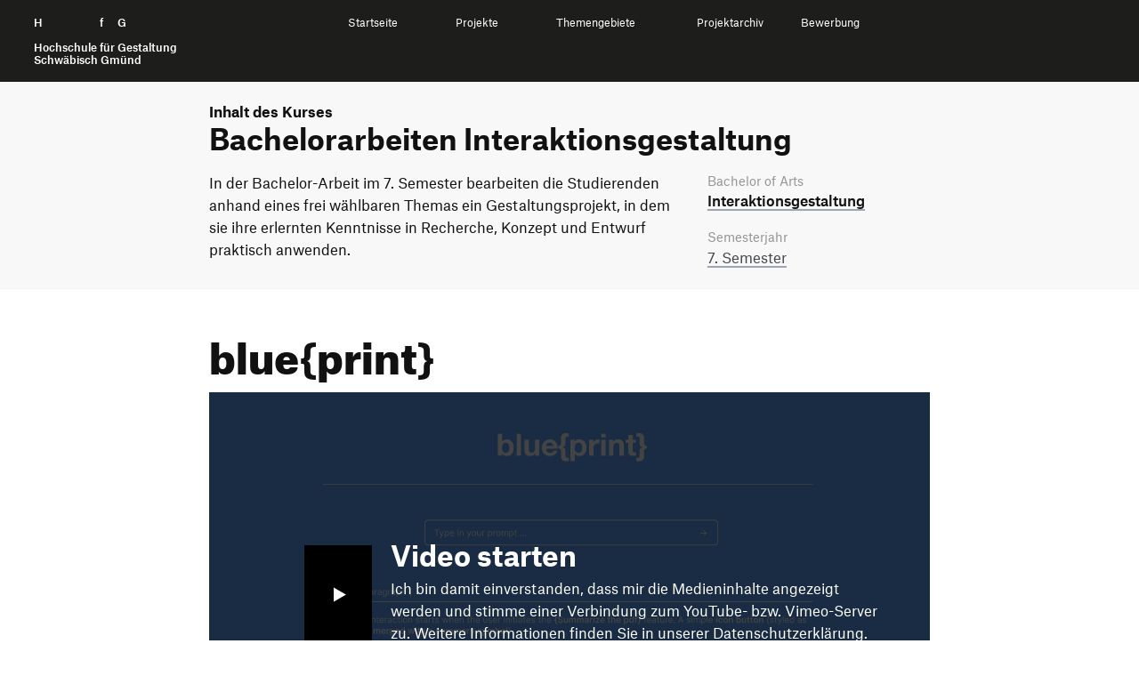

--- FILE ---
content_type: text/html; charset=UTF-8
request_url: https://ausstellung.hfg-gmuend.de/s-2323/projekte/blue-print
body_size: 6939
content:
<!doctype html>
<html lang="de">

<head>

    <meta charset="utf-8">
    <meta http-equiv="X-UA-Compatible" content="IE=edge">

    <link rel="dns-prefetch" href="//www.google-analytics.com">

    <meta name="viewport" content="width=device-width, initial-scale=1, shrink-to-fit=no">

    <link rel="canonical" href="https://ausstellung.hfg-gmuend.de/semesters/s-2323/projects/blue-print" />

    <title>Digitale Ausstellung der HfG | Sommersemester 2025 | blue{print}</title>
    <meta name="description" content="">
    <meta name="publisher" content="" />
    <meta name="copyright" content="" />
                        <meta name="robots" content="noindex" />
                <meta name="DC.Title" content="HfG | Digitale Ausstellung | blue{print}" />
    <meta name="DC.Creator" content="" />
    <meta name="DC.Rights" content="" />
    <meta name="DC.Publisher" content="" />
    <meta name="DC.Description" content="Das Projekt &quot;Large Language Models as a Catalyst for Generative UI&quot; (Gro&szlig;e Sprachmodelle als Katalysator f&uuml;r generative Benutzeroberfl&auml;chen) begleitet mit dem Produkt &ldquo;blue{print}&rdquo; entsteht aus der Synergie von generativen Text-Modellen, besser bekannt als ChatGPT, und dem sich entwickelnden Bereich des generativen User Interface (UI)-Designs. 

Indem das KI-Modell spezifische Nutzerziele als Text Prompt abfragt, verwandelt es diese Eingaben in eine Reihe von funktionalen, Kontext nahen grafischen Benutzeroberfl&auml;chen (GUI). Im Gegensatz zu herk&ouml;mmlicher generativer UI-Software verfolgt das Produkt &quot;blue{print}&quot; einen Ansatz um Interfaces in Variationen zu generieren, bei dem die Komplexit&auml;t des Designs stufenweise erh&ouml;ht, die Auswahl der UI Element vorgegeben wird oder man auch die volle Gestaltungsfreiheit der K&uuml;nstlichen Intelligenz &uuml;berl&auml;sst. Dieser Prozess soll prim&auml;r als Inspiration f&uuml;r Features und Interfaces eingesetzt werden und so die Grenzen der Designm&ouml;glichkeiten erweitert werden. 

&ldquo;Blueprint&rdquo; bietet zus&auml;tzlich Einblicke in den KI-gesteuerten Designprozess und erm&ouml;glicht es den Benutzern, die kreative Entscheidungsfindung der Maschine zu verstehen und einzusch&auml;tzen." />
    <meta name="DC.Language" content="de_DE" />

    <meta property="og:type" content="website">
    <meta property="og:url" content="https://ausstellung.hfg-gmuend.de/s-2323/projekte/blue-print">
    <meta property="og:title" content="HfG | Digitale Ausstellung | blue{print}">
    <meta property="og:description" content="">
            <meta property="og:image" content="https://ausstellung.hfg-gmuend.de/media/pages/semesters/s-2323/projects/blue-print/3eef9c3341-1689251269/projekt.png" 
    <meta property="twitter:card" content="summary_large_image">
    <meta property="twitter:url" content="https://ausstellung.hfg-gmuend.de/s-2323/projekte/blue-print">
    <meta property="twitter:title" content="HfG | Digitale Ausstellung | blue{print}">
    <meta property="twitter:description" content="">
            <meta property="twitter:image" content="https://ausstellung.hfg-gmuend.de/media/pages/semesters/s-2323/projects/blue-print/3eef9c3341-1689251269/projekt.png" 
    <meta itemprop="name" content="HfG Digitale Ausstellung | blue{print}">
    <meta itemprop="description" content="Das Projekt &quot;Large Language Models as a Catalyst for Generative UI&quot; (Gro&szlig;e Sprachmodelle als Katalysator f&uuml;r generative Benutzeroberfl&auml;chen) begleitet mit dem Produkt &ldquo;blue{print}&rdquo; entsteht aus der Synergie von generativen Text-Modellen, besser bekannt als ChatGPT, und dem sich entwickelnden Bereich des generativen User Interface (UI)-Designs. 

Indem das KI-Modell spezifische Nutzerziele als Text Prompt abfragt, verwandelt es diese Eingaben in eine Reihe von funktionalen, Kontext nahen grafischen Benutzeroberfl&auml;chen (GUI). Im Gegensatz zu herk&ouml;mmlicher generativer UI-Software verfolgt das Produkt &quot;blue{print}&quot; einen Ansatz um Interfaces in Variationen zu generieren, bei dem die Komplexit&auml;t des Designs stufenweise erh&ouml;ht, die Auswahl der UI Element vorgegeben wird oder man auch die volle Gestaltungsfreiheit der K&uuml;nstlichen Intelligenz &uuml;berl&auml;sst. Dieser Prozess soll prim&auml;r als Inspiration f&uuml;r Features und Interfaces eingesetzt werden und so die Grenzen der Designm&ouml;glichkeiten erweitert werden. 

&ldquo;Blueprint&rdquo; bietet zus&auml;tzlich Einblicke in den KI-gesteuerten Designprozess und erm&ouml;glicht es den Benutzern, die kreative Entscheidungsfindung der Maschine zu verstehen und einzusch&auml;tzen.">

    <link rel="apple-touch-icon" sizes="180x180" href="https://ausstellung.hfg-gmuend.de/assets/images/apple-touch-icon.png">
    <link rel="icon" type="image/png" sizes="32x32" href="https://ausstellung.hfg-gmuend.de/assets/images/favicon-32x32.png">
    <link rel="icon" type="image/png" sizes="16x16" href="https://ausstellung.hfg-gmuend.de/assets/images/favicon-16x16.png">

    
    
    <!-- 
        Cache version queried from administration backend page. 
        Invalidates cached links to assets and forces reloading them.
     -->
    
    <!-- Custom template css and index.css -->
    <link href="https://ausstellung.hfg-gmuend.de/assets/css/select2.min.css?v=26" rel="stylesheet">    <link href="https://ausstellung.hfg-gmuend.de/assets/scss/main.css?v=26" rel="stylesheet">
    <!-- JS -->
    <script src="https://ausstellung.hfg-gmuend.de/assets/vendor/jquery-3.5.1.min.js?v=26"></script>    <script src="https://ausstellung.hfg-gmuend.de/assets/vendor/flickity.pkgd.js?v=26"></script>    <script src="https://ausstellung.hfg-gmuend.de/assets/vendor/flickity-sync.js?v=26"></script>    <!-- <script src="https://ausstellung.hfg-gmuend.de/assets/vendor/cookieconsent.js?v=26"></script> -->
    <script defer src="https://ausstellung.hfg-gmuend.de/assets/vendor/select2.min.js?v=26"></script>    <script src="https://ausstellung.hfg-gmuend.de/assets/vendor/2ClickIframePrivacy.js?v=26"></script>
    
</head>

<!-- Matomo -->
<script>
    var _paq = window._paq = window._paq || [];
    /* tracker methods like "setCustomDimension" should be called before "trackPageView" */
    _paq.push(['trackPageView']);
    _paq.push(['enableLinkTracking']);
    (function() {
        var u = "//projects.hfg-gmuend.de/matomo/";
        _paq.push(['setTrackerUrl', u + 'matomo.php']);
        _paq.push(['setSiteId', '2']);
        var d = document,
            g = d.createElement('script'),
            s = d.getElementsByTagName('script')[0];
        g.async = true;
        g.src = u + 'matomo.js';
        s.parentNode.insertBefore(g, s);
    })();
</script>
<!-- End Matomo Code -->

<body class="project">
    <div id="header" class="dummy" style="background-color: #1D1D1B; position: absolute; width: 100%">
    <div style="position: relative" class="navigation" id="headernavigation">
        <a class="" href="https://ausstellung.hfg-gmuend.de" aria-label="Startseite" style="opacity:0">
            H<span class="h">ochschule</span> f<span class="h">ür</span> G<span class="h">estaltung</span><br><br>
            <span id="subline">
                Hochschule für Gestaltung<br>
                Schwäbisch Gmünd
            </span>
        </a>

    </div>
</div>

<header id="header">
    <div class="container-fluid navigation" id="headernavigation">
        <a style="color: white;" class="brand" href="https://ausstellung.hfg-gmuend.de" aria-label="Startseite">
            H<span class="h">ochschule</span> f<span class="h">ür</span> G<span class="h">estaltung</span><br><br>
            <span id="subline">
                Hochschule für Gestaltung<br>
                Schwäbisch Gmünd
            </span>
        </a>

        <a href="#swup" class="sr-only">Zum Seiteninhalt springen</a>

        <nav id="main-nav" class="container" data-swup="3">

            <ul class="nav-select" role="navigation" g-component="Navigation">
                <li>
                    <a href="https://ausstellung.hfg-gmuend.de" role="menuitem" title="Startseite" data-swup-preload="">Startseite</a>
                </li>
                <li>
                    <a style="cursor: default;" role="menuitem" title="Projekte" data-swup-preload="">Projekte</a>
                    <i class="i-caret i-caret-white i-medium"></i>
                    <nav>
                        <ul>
                            <li>
                                <a href="https://ausstellung.hfg-gmuend.de/s-2525/projekte/studiengang:ig">Interaktionsgestaltung B.A.</a>
                            </li>
                            <li>
                                <a href="https://ausstellung.hfg-gmuend.de/s-2525/projekte/studiengang:iot">Internet der Dinge B.A.</a>
                            </li>
                            <li>
                                <a href="https://ausstellung.hfg-gmuend.de/s-2525/projekte/studiengang:kg">Kommunikationsgestaltung B.A.</a>
                            </li>
                            <li>
                                <a href="https://ausstellung.hfg-gmuend.de/s-2525/projekte/studiengang:pg">Produktgestaltung B.A.</a>
                            </li>
                            <li>
                                <a href="https://ausstellung.hfg-gmuend.de/s-2525/projekte/studiengang:sg">Strategische Gestaltung M.A.</a>
                            </li>
                        </ul>
                    </nav>
                </li>
                <li>
                    <a style="cursor: default;" role="menuitem" title="Themengebiete" data-swup-preload="">Themengebiete</a>
                    <i class="i-caret i-caret-white i-medium"></i>
                    <nav>
                        <ul>
                                                        <li>
                                <a href="/themengebiete/thema:gqb4z0sq">Bildung und Erziehung</a>
                            </li>
                                                        <li>
                                <a href="/themengebiete/thema:j5r41f0y">Gesellschaft </a>
                            </li>
                                                        <li>
                                <a href="/themengebiete/thema:qxpzk57x">Gesundheit und Soziales</a>
                            </li>
                                                        <li>
                                <a href="/themengebiete/thema:humo8af0">Nachhaltigkeit und Umwelt</a>
                            </li>
                                                        <li>
                                <a href="/themengebiete/thema:k3ranljq">Technologie und Mobilität</a>
                            </li>
                                                        <li>
                                <a href="/themengebiete/thema:271ega0h">Transfer und Kooperation</a>
                            </li>
                                                    </ul>
                    </nav>
                </li>
                <li>
                    <a style="cursor: default;" role="menuitem" title="Projekte" data-swup-preload="">Projektarchiv</a>
                    <i class="i-caret i-caret-white i-medium"></i>
                    <nav>
                        <ul>
                            <li>
                                <a target="_blank" href="https://portfolio.hfg-gmuend.de/projects/studiengang:ig">Interaktionsgestaltung B.A.</a>
                            </li>
                            <li>
                                <a target="_blank" href="https://portfolio.hfg-gmuend.de/projects/studiengang:iot">Internet der Dinge B.A.</a>
                            </li>
                            <li>
                                <a target="_blank" href="https://portfolio.hfg-gmuend.de/projects/studiengang:kg">Kommunikationsgestaltung B.A.</a>
                            </li>
                            <li>
                                <a target="_blank" href="https://portfolio.hfg-gmuend.de/projects/studiengang:pg">Produktgestaltung B.A.</a>
                            </li>
                            <li>
                                <a target="_blank" href="https://sg.hfg-gmuend.de/">Strategische Gestaltung M.A.</a>
                            </li>
                        </ul>
                    </nav>
                </li>
                <li>
                    <a href="https://www.hfg-gmuend.de/bewerben" target="blank" role="menuitem" title="Bewerbung" data-swup-preload="">Bewerbung</a>
                </li>
            </ul>
        </nav>

        <div id="nav-icons" data-swup="2">

            <button id="toggle-menu" class="menu-button" g-component="MenuToggle" aria-label="Menü offnen">
                <span class="navicon"></span>
            </button>
        </div>
    </div>
</header>
<link href="https://ausstellung.hfg-gmuend.de/assets/css/magic360.css" rel="stylesheet"><script src="https://ausstellung.hfg-gmuend.de/assets/vendor/magic360.js"></script>
<link href="https://ausstellung.hfg-gmuend.de/assets/vendor/dflip/css/dflip.css" rel="stylesheet" type="text/css">
<link href="https://ausstellung.hfg-gmuend.de/assets/vendor/dflip/css/themify-icons.css" rel="stylesheet" type="text/css">

<div id="swup">

    <article class="container page-body" itemprop="mainContentOfPage" itemscope="" itemtype="https://schema.org/WebPageElement">

        <header class="article-header has-image">

            <div id="kursbeschreibung" class="studiengang_" style="">
                <div class="container">
                                            <p class="nav_breadcrumb studiengang_color"><strong>Inhalt des Kurses</strong></p>
                        <h2 itemprop="headline" class="studiengang_color">
                            Bachelorarbeiten Interaktionsgestaltung                        </h2>
                        <div class="row spacer sidebar accordion-content">
                            <div class="col-md-8">
                                <div class="">
                                                                            <p>In der Bachelor-Arbeit im 7. Semester bearbeiten die Studierenden anhand eines frei wählbaren Themas ein Gestaltungsprojekt, in dem sie ihre erlernten Kenntnisse in Recherche, Konzept und Entwurf praktisch anwenden.</p>                                                                                                            </div>
                            </div>

                            <div class="col-md-4 pt-md-0">
    <div>



                <em>Bachelor of Arts</em>
        
        <h4 style="padding-bottom: 20px;"><a href="https://ausstellung.hfg-gmuend.de/s-2323/projekte/studiengang:ig">Interaktions&shy;gestaltung</a></h4>

                
                
        <em>Semesterjahr</em>
        <p>
                            <a href="https://ausstellung.hfg-gmuend.de/s-2323/projekte/semester:ig7">7.                 Semester</a>                        </p>

                    </div>
</div>
                        </div>
                                    </div>

                                    <button class="plus-minus-button hideDesktop" aria-expanded="false" aria-controls="123" aria-label="Sektion öffnen oder schließen">
                        <i class="icon plus-minus-toggle"></i>
                    </button>
                            </div>

            <section class="projektkopf">
                <h1 itemprop="headline">
                    blue{print}                </h1>

                <div class="banner169">

    <picture class="double-click-overlay-keyvisual"><img src="https://ausstellung.hfg-gmuend.de/media/pages/semesters/s-2323/projects/blue-print/3eef9c3341-1689251269/projekt.png" alt="" srcset="https://ausstellung.hfg-gmuend.de/media/pages/semesters/s-2323/projects/blue-print/3eef9c3341-1689251269/projekt-640x360.png 640w, https://ausstellung.hfg-gmuend.de/media/pages/semesters/s-2323/projects/blue-print/3eef9c3341-1689251269/projekt-800x450.png 800w, https://ausstellung.hfg-gmuend.de/media/pages/semesters/s-2323/projects/blue-print/3eef9c3341-1689251269/projekt-1200x675.png 1200w, https://ausstellung.hfg-gmuend.de/media/pages/semesters/s-2323/projects/blue-print/3eef9c3341-1689251269/projekt-1600x900.png 1600w, https://ausstellung.hfg-gmuend.de/media/pages/semesters/s-2323/projects/blue-print/3eef9c3341-1689251269/projekt-1920x1080.png 1920w">
    </picture><iframe src="" data-src="https://player.vimeo.com/video/844986435?app_id=122963&title=0&portrait=0&byline=0&autoplay=1&controls=1" data-2click-type="thirdparity" width="640" height="360" frameborder="0" allow="autoplay; fullscreen; picture-in-picture" allowfullscreen title="blueprint-intro"></iframe>
</div>            </section>

        </header>

        <section id="beschreibung">

            <div class="row module spacer sidebar">
                <div class="col-md-8">
                    <p>Das Projekt &#8220;Large Language Models as a Catalyst for Generative UI&#8221; (Große Sprachmodelle als Katalysator für generative Benutzeroberflächen) begleitet mit dem Produkt “blue{print}” entsteht aus der Synergie von generativen Text-Modellen, besser bekannt als ChatGPT, und dem sich entwickelnden Bereich des generativen User Interface (UI)-Designs. </p>
<p>Indem das KI-Modell spezifische Nutzerziele als Text Prompt abfragt, verwandelt es diese Eingaben in eine Reihe von funktionalen, Kontext nahen grafischen Benutzeroberflächen (GUI). Im Gegensatz zu herkömmlicher generativer UI-Software verfolgt das Produkt &#8220;blue{print}&#8221; einen Ansatz um Interfaces in Variationen zu generieren, bei dem die Komplexität des Designs stufenweise erhöht, die Auswahl der UI Element vorgegeben wird oder man auch die volle Gestaltungsfreiheit der Künstlichen Intelligenz überlässt. Dieser Prozess soll primär als Inspiration für Features und Interfaces eingesetzt werden und so die Grenzen der Designmöglichkeiten erweitert werden. </p>
<p>“Blueprint” bietet zusätzlich Einblicke in den KI-gesteuerten Designprozess und ermöglicht es den Benutzern, die kreative Entscheidungsfindung der Maschine zu verstehen und einzuschätzen.</p>                </div>

                <div class="col-md-4 pt-4 pt-md-0">
    <div>
                <p><a class="bb-no heart " href="https://ausstellung.hfg-gmuend.de/semesters/s-2323/projects/blue-print/like/toggle">

                <svg class="notliked" xmlns="http://www.w3.org/2000/svg" width="24" height="24" viewBox="0 0 24 24">
                    <path
                        d="M6.28 3c3.236.001 4.973 3.491 5.72 5.031.75-1.547 2.469-5.021 5.726-5.021 2.058 0 4.274 1.309 4.274 4.182 0 3.442-4.744 7.851-10 13-5.258-5.151-10-9.559-10-13 0-2.676 1.965-4.193 4.28-4.192zm.001-2c-3.183 0-6.281 2.187-6.281 6.192 0 4.661 5.57 9.427 12 15.808 6.43-6.381 12-11.147 12-15.808 0-4.011-3.097-6.182-6.274-6.182-2.204 0-4.446 1.042-5.726 3.238-1.285-2.206-3.522-3.248-5.719-3.248z" />
                </svg>

                <svg class="liked" xmlns="http://www.w3.org/2000/svg" width="24" height="24" viewBox="0 0 24 24">
                    <path
                        d="M12 4.248c-3.148-5.402-12-3.825-12 2.944 0 4.661 5.571 9.427 12 15.808 6.43-6.381 12-11.147 12-15.808 0-6.792-8.875-8.306-12-2.944z" />
                </svg>

                <span style="display: none"></span>
            </a>
            <a class="pl-2 bb-no" href="#comments">
                <svg style="margin-top: 3px;" viewBox="-21 -47 682.66669 682" width="27" height="27"
                    xmlns="http://www.w3.org/2000/svg">
                    <path
                        d="m552.011719-1.332031h-464.023438c-48.515625 0-87.988281 39.464843-87.988281 87.988281v283.972656c0 48.414063 39.300781 87.816406 87.675781 87.988282v128.863281l185.191407-128.863281h279.144531c48.515625 0 87.988281-39.472657 87.988281-87.988282v-283.972656c0-48.523438-39.472656-87.988281-87.988281-87.988281zm50.488281 371.960937c0 27.835938-22.648438 50.488282-50.488281 50.488282h-290.910157l-135.925781 94.585937v-94.585937h-37.1875c-27.839843 0-50.488281-22.652344-50.488281-50.488282v-283.972656c0-27.84375 22.648438-50.488281 50.488281-50.488281h464.023438c27.839843 0 50.488281 22.644531 50.488281 50.488281zm0 0" />
                    <path d="m171.292969 131.171875h297.414062v37.5h-297.414062zm0 0" />
                    <path d="m171.292969 211.171875h297.414062v37.5h-297.414062zm0 0" />
                    <path d="m171.292969 291.171875h297.414062v37.5h-297.414062zm0 0" />
                </svg>
                <span>
                    0                </span>
            </a>

        </p>

        <div style="margin-bottom: 20px; border-bottom: 2px solid #111"></div>

        
            
            <em>Studierende</em>
            <p>
                Thanh Nguyen            </p>

        
                    
                    
                    <em>Tags</em>
            <p class="tags">
                                    <a href="https://ausstellung.hfg-gmuend.de/s-2323/projekte/tag:gj3esxuc"
                        rel="tag">Artificial Intelligence</a>
                                    <a href="https://ausstellung.hfg-gmuend.de/s-2323/projekte/tag:7e4tiacy"
                        rel="tag">UI</a>
                                    <a href="https://ausstellung.hfg-gmuend.de/s-2323/projekte/tag:q43qljz2"
                        rel="tag">GUI</a>
                                    <a href="https://ausstellung.hfg-gmuend.de/s-2323/projekte/tag:i3joa45o"
                        rel="tag">Interaction</a>
                                    <a href="https://ausstellung.hfg-gmuend.de/s-2323/projekte/tag:916mu3fd"
                        rel="tag">Co-Creation</a>
                            </p>
        
                            </div>
</div>

<script>
    var userSelection = document.getElementsByClassName('heart');

    userSelection[0].addEventListener('click', function (e) {
        fetch(this.getAttribute('href'), {
            method: 'POST'
        })
            .then((response) => {
                return response.json();
            })
            .then((data) => {

                this.querySelector("span").innerText = data.likeCount;
                if (data.hasLiked) {
                    this.classList.add('has_liked');
                }
                else {
                    this.classList.remove('has_liked');
                }
            });
        e.preventDefault();
    });
</script>
            </div>


        </section>

                    <div class="portfolio module spacer">
    <div class="carousel">
                    <div class="carousel-cell">
    <div class="carousel-cell__feature">

        <picture>
            <img src="https://ausstellung.hfg-gmuend.de/media/pages/semesters/s-2323/projects/blue-print/3eef9c3341-1689251269/projekt-600x.png" class="lazy inner" srcset="https://ausstellung.hfg-gmuend.de/media/pages/semesters/s-2323/projects/blue-print/3eef9c3341-1689251269/projekt-500x375.png 500w, https://ausstellung.hfg-gmuend.de/media/pages/semesters/s-2323/projects/blue-print/3eef9c3341-1689251269/projekt-800x600.png 800w, https://ausstellung.hfg-gmuend.de/media/pages/semesters/s-2323/projects/blue-print/3eef9c3341-1689251269/projekt-1600x1200.png 1600w">
        </picture>

    </div>

    <div class="label">
        <p>
            <em></em>
        </p>
    </div>

</div>                    <div class="carousel-cell">
    <div class="carousel-cell__feature">

        <picture>
            <img src="https://ausstellung.hfg-gmuend.de/media/pages/semesters/s-2323/projects/blue-print/da4cd50c3b-1689260139/2-600x.png" class="lazy inner" srcset="https://ausstellung.hfg-gmuend.de/media/pages/semesters/s-2323/projects/blue-print/da4cd50c3b-1689260139/2-500x375.png 500w, https://ausstellung.hfg-gmuend.de/media/pages/semesters/s-2323/projects/blue-print/da4cd50c3b-1689260139/2-800x600.png 800w, https://ausstellung.hfg-gmuend.de/media/pages/semesters/s-2323/projects/blue-print/da4cd50c3b-1689260139/2-1600x1200.png 1600w">
        </picture>

    </div>

    <div class="label">
        <p>
            <em></em>
        </p>
    </div>

</div>                    <div class="carousel-cell">
    <div class="carousel-cell__feature">

        <picture>
            <img src="https://ausstellung.hfg-gmuend.de/media/pages/semesters/s-2323/projects/blue-print/1a93cc4fec-1689260151/4-600x.png" class="lazy inner" srcset="https://ausstellung.hfg-gmuend.de/media/pages/semesters/s-2323/projects/blue-print/1a93cc4fec-1689260151/4-500x375.png 500w, https://ausstellung.hfg-gmuend.de/media/pages/semesters/s-2323/projects/blue-print/1a93cc4fec-1689260151/4-800x600.png 800w, https://ausstellung.hfg-gmuend.de/media/pages/semesters/s-2323/projects/blue-print/1a93cc4fec-1689260151/4-1600x1200.png 1600w">
        </picture>

    </div>

    <div class="label">
        <p>
            <em></em>
        </p>
    </div>

</div>                    <div class="carousel-cell">
    <div class="carousel-cell__feature">

        <picture>
            <img src="https://ausstellung.hfg-gmuend.de/media/pages/semesters/s-2323/projects/blue-print/ce11c421c0-1689260164/6-600x.png" class="lazy inner" srcset="https://ausstellung.hfg-gmuend.de/media/pages/semesters/s-2323/projects/blue-print/ce11c421c0-1689260164/6-500x375.png 500w, https://ausstellung.hfg-gmuend.de/media/pages/semesters/s-2323/projects/blue-print/ce11c421c0-1689260164/6-800x600.png 800w, https://ausstellung.hfg-gmuend.de/media/pages/semesters/s-2323/projects/blue-print/ce11c421c0-1689260164/6-1600x1200.png 1600w">
        </picture>

    </div>

    <div class="label">
        <p>
            <em></em>
        </p>
    </div>

</div>            </div>
    <div class="controls">
        <div class="control left"></div>
        <div class="control right"></div>
    </div>
</div>                
        
                    <section id="kursprojekte">
                <div class="extend-both"></div>
                <div class="row module">
                    <div class="col-12">
                        <h2 class="mb-2 mt-3">
                                                            Weitere Projekte aus dem Bachelor
                                                    </h2>
                    </div>
                </div>
                <div class="row module">
                                            <div class="col-6 col-md-4">
    <div class="card ">
        <a href="https://ausstellung.hfg-gmuend.de/s-2323/projekte/waymate" tabindex="-1">

            <picture>
                <img
                    src="https://ausstellung.hfg-gmuend.de/media/pages/semesters/s-2323/projects/waymate/cea42ea246-1689366768/waymate_key-visual_compressed.png" alt="" class="lazy" srcset="https://ausstellung.hfg-gmuend.de/media/pages/semesters/s-2323/projects/waymate/cea42ea246-1689366768/waymate-key-visual-compressed-240x180.png 240w, https://ausstellung.hfg-gmuend.de/media/pages/semesters/s-2323/projects/waymate/cea42ea246-1689366768/waymate-key-visual-compressed-360x270.png 360w">
            </picture>
        </a>
        <a href="https://ausstellung.hfg-gmuend.de/s-2323/projekte/waymate">
            <div class="description">
                <h4>WayMate</h4>
                <em>Gianluca Coronato, Tobias Reinhart, Dominik Vassilakopoulos</em>
            </div>
        </a>
    </div>
</div>                                            <div class="col-6 col-md-4">
    <div class="card ">
        <a href="https://ausstellung.hfg-gmuend.de/s-2323/projekte/im-possible-futures" tabindex="-1">

            <picture>
                <img
                    src="https://ausstellung.hfg-gmuend.de/media/pages/semesters/s-2323/projects/im-possible-futures/04e4357621-1689195264/thumbnail.png" alt="" class="lazy" srcset="https://ausstellung.hfg-gmuend.de/media/pages/semesters/s-2323/projects/im-possible-futures/04e4357621-1689195264/thumbnail-240x180.png 240w, https://ausstellung.hfg-gmuend.de/media/pages/semesters/s-2323/projects/im-possible-futures/04e4357621-1689195264/thumbnail-360x270.png 360w">
            </picture>
        </a>
        <a href="https://ausstellung.hfg-gmuend.de/s-2323/projekte/im-possible-futures">
            <div class="description">
                <h4>(IM)POSSIBLE FUTURES – Den Horizont explorativ erweitern</h4>
                <em>Andre Hieber, Ina Kaller</em>
            </div>
        </a>
    </div>
</div>                                            <div class="col-6 col-md-4">
    <div class="card ">
        <a href="https://ausstellung.hfg-gmuend.de/s-2323/projekte/stadtpunkt" tabindex="-1">

            <picture>
                <img
                    src="https://ausstellung.hfg-gmuend.de/media/pages/semesters/s-2323/projects/stadtpunkt/cf9d981c7a-1688045280/2-thumbnail.png" alt="" class="lazy" srcset="https://ausstellung.hfg-gmuend.de/media/pages/semesters/s-2323/projects/stadtpunkt/cf9d981c7a-1688045280/2-thumbnail-240x180.png 240w, https://ausstellung.hfg-gmuend.de/media/pages/semesters/s-2323/projects/stadtpunkt/cf9d981c7a-1688045280/2-thumbnail-360x270.png 360w">
            </picture>
        </a>
        <a href="https://ausstellung.hfg-gmuend.de/s-2323/projekte/stadtpunkt">
            <div class="description">
                <h4>Stadtpunkt</h4>
                <em>Caroline Bunk, Tianming Lu</em>
            </div>
        </a>
    </div>
</div>                                            <div class="col-6 col-md-4">
    <div class="card ">
        <a href="https://ausstellung.hfg-gmuend.de/s-2323/projekte/foodtrack-nachhaltige-ernaehrungsroutine-einfach-gemacht" tabindex="-1">

            <picture>
                <img
                    src="https://ausstellung.hfg-gmuend.de/media/pages/semesters/s-2323/projects/foodtrack-nachhaltige-ernaehrungsroutine-einfach-gemacht/b51b513952-1689170604/dfergh.png" alt="" class="lazy" srcset="https://ausstellung.hfg-gmuend.de/media/pages/semesters/s-2323/projects/foodtrack-nachhaltige-ernaehrungsroutine-einfach-gemacht/b51b513952-1689170604/dfergh-240x180.png 240w, https://ausstellung.hfg-gmuend.de/media/pages/semesters/s-2323/projects/foodtrack-nachhaltige-ernaehrungsroutine-einfach-gemacht/b51b513952-1689170604/dfergh-360x270.png 360w">
            </picture>
        </a>
        <a href="https://ausstellung.hfg-gmuend.de/s-2323/projekte/foodtrack-nachhaltige-ernaehrungsroutine-einfach-gemacht">
            <div class="description">
                <h4>FoodTrack - Nachhaltige Ernährungsroutine einfach gemacht</h4>
                <em>Svetlana Rodionova, Anita Tapaszto</em>
            </div>
        </a>
    </div>
</div>                                            <div class="col-6 col-md-4">
    <div class="card ">
        <a href="https://ausstellung.hfg-gmuend.de/s-2323/projekte/radiothreat-a-new-take-on-music" tabindex="-1">

            <picture>
                <img
                    src="https://ausstellung.hfg-gmuend.de/media/pages/semesters/s-2323/projects/radiothreat-a-new-take-on-music/4418ea3400-1689267218/overview.jpeg" alt="" class="lazy" srcset="https://ausstellung.hfg-gmuend.de/media/pages/semesters/s-2323/projects/radiothreat-a-new-take-on-music/4418ea3400-1689267218/overview-240x180.jpg 240w, https://ausstellung.hfg-gmuend.de/media/pages/semesters/s-2323/projects/radiothreat-a-new-take-on-music/4418ea3400-1689267218/overview-360x270.jpg 360w">
            </picture>
        </a>
        <a href="https://ausstellung.hfg-gmuend.de/s-2323/projekte/radiothreat-a-new-take-on-music">
            <div class="description">
                <h4>Radiothreat — A new take on Music.</h4>
                <em>Luke Lips</em>
            </div>
        </a>
    </div>
</div>                                    </div>
            </section>
            </article>


</div>


<script src="https://ausstellung.hfg-gmuend.de/assets/vendor/dflip/js/dflip.min.js" type="text/javascript"></script>

<footer class="footer">
    <div class="container">

        <div class="row footer-row">
            <div class="col-12 col-sm-4 icons">
                <a href="https://www.facebook.com/hfg.gmuend/" rel="me" title="Facebook" target="_blank">
                    <span class="sr-only">Facebook</span>
                    <i class="i-facebook-white"></i>
                </a>
                <a href="https://www.instagram.com/hfg.gmuend" rel="me" title="Instagram" target="_blank">
                    <span class="sr-only">Instagram</span>
                    <i class="i-instagram-white"></i>
                </a>
                <a href="https://www.youtube.com/channel/UCKuohTsLTTlnH52uxS7px5A" rel="me" title="YouTube" target="_blank">
                    <span class="sr-only">YouTube</span>
                    <i class="i-youtube-white"></i>
                </a>
            </div>

            <div class="col-12 col-sm-8">
                <p>
                    <small>
                        <a href="https://www.hfg-gmuend.de/impressum" data-no-swup="" target="_blank">Impressum</a>

                        <a href="https://ausstellung.hfg-gmuend.de/datenschutz" data-no-swup="">Datenschutzerklärung</a>

                        <a href="https://www.hfg-gmuend.de/informationssicherheit" data-no-swup="" target="_blank">Informationssicherheit</a>

                    </small>
                </p>
            </div>

            <div class="col-12">
                <a class="brand-link" href="https://www.hfg-gmuend.de" target="_blank" rel="me">
                    Hochschule für Gestaltung Schwäbisch Gmünd
                </a>
            </div>
        </div>
    </div>
</footer>

<!-- 
        Cache version queried from administration backend page. 
        Invalidates cached links to assets and forces reloading them.
     -->


<!-- JavaScript -->
<script src="https://ausstellung.hfg-gmuend.de/assets/js/main_ex.js?v=26"></script>
</body>

</html>

--- FILE ---
content_type: text/css
request_url: https://ausstellung.hfg-gmuend.de/assets/scss/main.css?v=26
body_size: 33408
content:
@charset "UTF-8";
/**
 *
 * HfG 
 *
 */
/*=============================================
 =            Third party resources            =
 =============================================*/
/*!
 * Bootstrap Grid v4.1.3 (https://getbootstrap.com/)
 * Copyright 2011-2018 The Bootstrap Authors
 * Copyright 2011-2018 Twitter, Inc.
 * Licensed under MIT (https://github.com/twbs/bootstrap/blob/master/LICENSE)
 */
html {
  box-sizing: border-box;
  -ms-overflow-style: scrollbar;
}

*,
*::before,
*::after {
  box-sizing: inherit;
}

.container {
  width: 100%;
  padding-right: 15px;
  padding-left: 15px;
  margin-right: auto;
  margin-left: auto;
}
@media (min-width: 576px) {
  .container {
    max-width: 540px;
  }
}
@media (min-width: 768px) {
  .container {
    max-width: 720px;
  }
}
@media (min-width: 992px) {
  .container {
    max-width: 960px;
  }
}
@media (min-width: 1200px) {
  .container {
    max-width: 1140px;
  }
}

.container-fluid {
  width: 100%;
  padding-right: 15px;
  padding-left: 15px;
  margin-right: auto;
  margin-left: auto;
}

.row {
  display: flex;
  flex-wrap: wrap;
  margin-right: -15px;
  margin-left: -15px;
}

.no-gutters {
  margin-right: 0;
  margin-left: 0;
}
.no-gutters > .col,
.no-gutters > [class*=col-] {
  padding-right: 0;
  padding-left: 0;
}

.col-xl,
.col-xl-auto, .col-xl-12, .col-xl-11, .col-xl-10, .col-xl-9, .col-xl-8, .col-xl-7, .col-xl-6, .col-xl-5, .col-xl-4, .col-xl-3, .col-xl-2, .col-xl-1, .col-lg,
.col-lg-auto, .col-lg-12, .col-lg-11, .col-lg-10, .col-lg-9, .col-lg-8, .col-lg-7, .col-lg-6, .col-lg-5, .col-lg-4, .col-lg-3, .col-lg-2, .col-lg-1, .col-md,
.col-md-auto, .col-md-12, .col-md-11, .col-md-10, .col-md-9, .col-md-8, .col-md-7, .col-md-6, .col-md-5, .col-md-4, .col-md-3, .col-md-2, .col-md-1, .col-sm,
.col-sm-auto, .col-sm-12, .col-sm-11, .col-sm-10, .col-sm-9, .col-sm-8, .col-sm-7, .col-sm-6, .col-sm-5, .col-sm-4, .col-sm-3, .col-sm-2, .col-sm-1, .col,
.col-auto, .col-12, .col-11, .col-10, .col-9, .col-8, .col-7, .col-6, .col-5, .col-4, .col-3, .col-2, .col-1 {
  position: relative;
  width: 100%;
  min-height: 1px;
  padding-right: 15px;
  padding-left: 15px;
}

.col {
  flex-basis: 0;
  flex-grow: 1;
  max-width: 100%;
}

.col-auto {
  flex: 0 0 auto;
  width: auto;
  max-width: none;
}

.col-1 {
  flex: 0 0 8.3333333333%;
  max-width: 8.3333333333%;
}

.col-2 {
  flex: 0 0 16.6666666667%;
  max-width: 16.6666666667%;
}

.col-3 {
  flex: 0 0 25%;
  max-width: 25%;
}

.col-4 {
  flex: 0 0 33.3333333333%;
  max-width: 33.3333333333%;
}

.col-5 {
  flex: 0 0 41.6666666667%;
  max-width: 41.6666666667%;
}

.col-6 {
  flex: 0 0 50%;
  max-width: 50%;
}

.col-7 {
  flex: 0 0 58.3333333333%;
  max-width: 58.3333333333%;
}

.col-8 {
  flex: 0 0 66.6666666667%;
  max-width: 66.6666666667%;
}

.col-9 {
  flex: 0 0 75%;
  max-width: 75%;
}

.col-10 {
  flex: 0 0 83.3333333333%;
  max-width: 83.3333333333%;
}

.col-11 {
  flex: 0 0 91.6666666667%;
  max-width: 91.6666666667%;
}

.col-12 {
  flex: 0 0 100%;
  max-width: 100%;
}

.order-first {
  order: -1;
}

.order-last {
  order: 13;
}

.order-0 {
  order: 0;
}

.order-1 {
  order: 1;
}

.order-2 {
  order: 2;
}

.order-3 {
  order: 3;
}

.order-4 {
  order: 4;
}

.order-5 {
  order: 5;
}

.order-6 {
  order: 6;
}

.order-7 {
  order: 7;
}

.order-8 {
  order: 8;
}

.order-9 {
  order: 9;
}

.order-10 {
  order: 10;
}

.order-11 {
  order: 11;
}

.order-12 {
  order: 12;
}

.offset-1 {
  margin-left: 8.3333333333%;
}

.offset-2 {
  margin-left: 16.6666666667%;
}

.offset-3 {
  margin-left: 25%;
}

.offset-4 {
  margin-left: 33.3333333333%;
}

.offset-5 {
  margin-left: 41.6666666667%;
}

.offset-6 {
  margin-left: 50%;
}

.offset-7 {
  margin-left: 58.3333333333%;
}

.offset-8 {
  margin-left: 66.6666666667%;
}

.offset-9 {
  margin-left: 75%;
}

.offset-10 {
  margin-left: 83.3333333333%;
}

.offset-11 {
  margin-left: 91.6666666667%;
}

@media (min-width: 576px) {
  .col-sm {
    flex-basis: 0;
    flex-grow: 1;
    max-width: 100%;
  }
  .col-sm-auto {
    flex: 0 0 auto;
    width: auto;
    max-width: none;
  }
  .col-sm-1 {
    flex: 0 0 8.3333333333%;
    max-width: 8.3333333333%;
  }
  .col-sm-2 {
    flex: 0 0 16.6666666667%;
    max-width: 16.6666666667%;
  }
  .col-sm-3 {
    flex: 0 0 25%;
    max-width: 25%;
  }
  .col-sm-4 {
    flex: 0 0 33.3333333333%;
    max-width: 33.3333333333%;
  }
  .col-sm-5 {
    flex: 0 0 41.6666666667%;
    max-width: 41.6666666667%;
  }
  .col-sm-6 {
    flex: 0 0 50%;
    max-width: 50%;
  }
  .col-sm-7 {
    flex: 0 0 58.3333333333%;
    max-width: 58.3333333333%;
  }
  .col-sm-8 {
    flex: 0 0 66.6666666667%;
    max-width: 66.6666666667%;
  }
  .col-sm-9 {
    flex: 0 0 75%;
    max-width: 75%;
  }
  .col-sm-10 {
    flex: 0 0 83.3333333333%;
    max-width: 83.3333333333%;
  }
  .col-sm-11 {
    flex: 0 0 91.6666666667%;
    max-width: 91.6666666667%;
  }
  .col-sm-12 {
    flex: 0 0 100%;
    max-width: 100%;
  }
  .order-sm-first {
    order: -1;
  }
  .order-sm-last {
    order: 13;
  }
  .order-sm-0 {
    order: 0;
  }
  .order-sm-1 {
    order: 1;
  }
  .order-sm-2 {
    order: 2;
  }
  .order-sm-3 {
    order: 3;
  }
  .order-sm-4 {
    order: 4;
  }
  .order-sm-5 {
    order: 5;
  }
  .order-sm-6 {
    order: 6;
  }
  .order-sm-7 {
    order: 7;
  }
  .order-sm-8 {
    order: 8;
  }
  .order-sm-9 {
    order: 9;
  }
  .order-sm-10 {
    order: 10;
  }
  .order-sm-11 {
    order: 11;
  }
  .order-sm-12 {
    order: 12;
  }
  .offset-sm-0 {
    margin-left: 0;
  }
  .offset-sm-1 {
    margin-left: 8.3333333333%;
  }
  .offset-sm-2 {
    margin-left: 16.6666666667%;
  }
  .offset-sm-3 {
    margin-left: 25%;
  }
  .offset-sm-4 {
    margin-left: 33.3333333333%;
  }
  .offset-sm-5 {
    margin-left: 41.6666666667%;
  }
  .offset-sm-6 {
    margin-left: 50%;
  }
  .offset-sm-7 {
    margin-left: 58.3333333333%;
  }
  .offset-sm-8 {
    margin-left: 66.6666666667%;
  }
  .offset-sm-9 {
    margin-left: 75%;
  }
  .offset-sm-10 {
    margin-left: 83.3333333333%;
  }
  .offset-sm-11 {
    margin-left: 91.6666666667%;
  }
}
@media (min-width: 768px) {
  .col-md {
    flex-basis: 0;
    flex-grow: 1;
    max-width: 100%;
  }
  .col-md-auto {
    flex: 0 0 auto;
    width: auto;
    max-width: none;
  }
  .col-md-1 {
    flex: 0 0 8.3333333333%;
    max-width: 8.3333333333%;
  }
  .col-md-2 {
    flex: 0 0 16.6666666667%;
    max-width: 16.6666666667%;
  }
  .col-md-3 {
    flex: 0 0 25%;
    max-width: 25%;
  }
  .col-md-4 {
    flex: 0 0 33.3333333333%;
    max-width: 33.3333333333%;
  }
  .col-md-5 {
    flex: 0 0 41.6666666667%;
    max-width: 41.6666666667%;
  }
  .col-md-6 {
    flex: 0 0 50%;
    max-width: 50%;
  }
  .col-md-7 {
    flex: 0 0 58.3333333333%;
    max-width: 58.3333333333%;
  }
  .col-md-8 {
    flex: 0 0 66.6666666667%;
    max-width: 66.6666666667%;
  }
  .col-md-9 {
    flex: 0 0 75%;
    max-width: 75%;
  }
  .col-md-10 {
    flex: 0 0 83.3333333333%;
    max-width: 83.3333333333%;
  }
  .col-md-11 {
    flex: 0 0 91.6666666667%;
    max-width: 91.6666666667%;
  }
  .col-md-12 {
    flex: 0 0 100%;
    max-width: 100%;
  }
  .order-md-first {
    order: -1;
  }
  .order-md-last {
    order: 13;
  }
  .order-md-0 {
    order: 0;
  }
  .order-md-1 {
    order: 1;
  }
  .order-md-2 {
    order: 2;
  }
  .order-md-3 {
    order: 3;
  }
  .order-md-4 {
    order: 4;
  }
  .order-md-5 {
    order: 5;
  }
  .order-md-6 {
    order: 6;
  }
  .order-md-7 {
    order: 7;
  }
  .order-md-8 {
    order: 8;
  }
  .order-md-9 {
    order: 9;
  }
  .order-md-10 {
    order: 10;
  }
  .order-md-11 {
    order: 11;
  }
  .order-md-12 {
    order: 12;
  }
  .offset-md-0 {
    margin-left: 0;
  }
  .offset-md-1 {
    margin-left: 8.3333333333%;
  }
  .offset-md-2 {
    margin-left: 16.6666666667%;
  }
  .offset-md-3 {
    margin-left: 25%;
  }
  .offset-md-4 {
    margin-left: 33.3333333333%;
  }
  .offset-md-5 {
    margin-left: 41.6666666667%;
  }
  .offset-md-6 {
    margin-left: 50%;
  }
  .offset-md-7 {
    margin-left: 58.3333333333%;
  }
  .offset-md-8 {
    margin-left: 66.6666666667%;
  }
  .offset-md-9 {
    margin-left: 75%;
  }
  .offset-md-10 {
    margin-left: 83.3333333333%;
  }
  .offset-md-11 {
    margin-left: 91.6666666667%;
  }
}
@media (min-width: 992px) {
  .col-lg {
    flex-basis: 0;
    flex-grow: 1;
    max-width: 100%;
  }
  .col-lg-auto {
    flex: 0 0 auto;
    width: auto;
    max-width: none;
  }
  .col-lg-1 {
    flex: 0 0 8.3333333333%;
    max-width: 8.3333333333%;
  }
  .col-lg-2 {
    flex: 0 0 16.6666666667%;
    max-width: 16.6666666667%;
  }
  .col-lg-3 {
    flex: 0 0 25%;
    max-width: 25%;
  }
  .col-lg-4 {
    flex: 0 0 33.3333333333%;
    max-width: 33.3333333333%;
  }
  .col-lg-5 {
    flex: 0 0 41.6666666667%;
    max-width: 41.6666666667%;
  }
  .col-lg-6 {
    flex: 0 0 50%;
    max-width: 50%;
  }
  .col-lg-7 {
    flex: 0 0 58.3333333333%;
    max-width: 58.3333333333%;
  }
  .col-lg-8 {
    flex: 0 0 66.6666666667%;
    max-width: 66.6666666667%;
  }
  .col-lg-9 {
    flex: 0 0 75%;
    max-width: 75%;
  }
  .col-lg-10 {
    flex: 0 0 83.3333333333%;
    max-width: 83.3333333333%;
  }
  .col-lg-11 {
    flex: 0 0 91.6666666667%;
    max-width: 91.6666666667%;
  }
  .col-lg-12 {
    flex: 0 0 100%;
    max-width: 100%;
  }
  .order-lg-first {
    order: -1;
  }
  .order-lg-last {
    order: 13;
  }
  .order-lg-0 {
    order: 0;
  }
  .order-lg-1 {
    order: 1;
  }
  .order-lg-2 {
    order: 2;
  }
  .order-lg-3 {
    order: 3;
  }
  .order-lg-4 {
    order: 4;
  }
  .order-lg-5 {
    order: 5;
  }
  .order-lg-6 {
    order: 6;
  }
  .order-lg-7 {
    order: 7;
  }
  .order-lg-8 {
    order: 8;
  }
  .order-lg-9 {
    order: 9;
  }
  .order-lg-10 {
    order: 10;
  }
  .order-lg-11 {
    order: 11;
  }
  .order-lg-12 {
    order: 12;
  }
  .offset-lg-0 {
    margin-left: 0;
  }
  .offset-lg-1 {
    margin-left: 8.3333333333%;
  }
  .offset-lg-2 {
    margin-left: 16.6666666667%;
  }
  .offset-lg-3 {
    margin-left: 25%;
  }
  .offset-lg-4 {
    margin-left: 33.3333333333%;
  }
  .offset-lg-5 {
    margin-left: 41.6666666667%;
  }
  .offset-lg-6 {
    margin-left: 50%;
  }
  .offset-lg-7 {
    margin-left: 58.3333333333%;
  }
  .offset-lg-8 {
    margin-left: 66.6666666667%;
  }
  .offset-lg-9 {
    margin-left: 75%;
  }
  .offset-lg-10 {
    margin-left: 83.3333333333%;
  }
  .offset-lg-11 {
    margin-left: 91.6666666667%;
  }
}
@media (min-width: 1200px) {
  .col-xl {
    flex-basis: 0;
    flex-grow: 1;
    max-width: 100%;
  }
  .col-xl-auto {
    flex: 0 0 auto;
    width: auto;
    max-width: none;
  }
  .col-xl-1 {
    flex: 0 0 8.3333333333%;
    max-width: 8.3333333333%;
  }
  .col-xl-2 {
    flex: 0 0 16.6666666667%;
    max-width: 16.6666666667%;
  }
  .col-xl-3 {
    flex: 0 0 25%;
    max-width: 25%;
  }
  .col-xl-4 {
    flex: 0 0 33.3333333333%;
    max-width: 33.3333333333%;
  }
  .col-xl-5 {
    flex: 0 0 41.6666666667%;
    max-width: 41.6666666667%;
  }
  .col-xl-6 {
    flex: 0 0 50%;
    max-width: 50%;
  }
  .col-xl-7 {
    flex: 0 0 58.3333333333%;
    max-width: 58.3333333333%;
  }
  .col-xl-8 {
    flex: 0 0 66.6666666667%;
    max-width: 66.6666666667%;
  }
  .col-xl-9 {
    flex: 0 0 75%;
    max-width: 75%;
  }
  .col-xl-10 {
    flex: 0 0 83.3333333333%;
    max-width: 83.3333333333%;
  }
  .col-xl-11 {
    flex: 0 0 91.6666666667%;
    max-width: 91.6666666667%;
  }
  .col-xl-12 {
    flex: 0 0 100%;
    max-width: 100%;
  }
  .order-xl-first {
    order: -1;
  }
  .order-xl-last {
    order: 13;
  }
  .order-xl-0 {
    order: 0;
  }
  .order-xl-1 {
    order: 1;
  }
  .order-xl-2 {
    order: 2;
  }
  .order-xl-3 {
    order: 3;
  }
  .order-xl-4 {
    order: 4;
  }
  .order-xl-5 {
    order: 5;
  }
  .order-xl-6 {
    order: 6;
  }
  .order-xl-7 {
    order: 7;
  }
  .order-xl-8 {
    order: 8;
  }
  .order-xl-9 {
    order: 9;
  }
  .order-xl-10 {
    order: 10;
  }
  .order-xl-11 {
    order: 11;
  }
  .order-xl-12 {
    order: 12;
  }
  .offset-xl-0 {
    margin-left: 0;
  }
  .offset-xl-1 {
    margin-left: 8.3333333333%;
  }
  .offset-xl-2 {
    margin-left: 16.6666666667%;
  }
  .offset-xl-3 {
    margin-left: 25%;
  }
  .offset-xl-4 {
    margin-left: 33.3333333333%;
  }
  .offset-xl-5 {
    margin-left: 41.6666666667%;
  }
  .offset-xl-6 {
    margin-left: 50%;
  }
  .offset-xl-7 {
    margin-left: 58.3333333333%;
  }
  .offset-xl-8 {
    margin-left: 66.6666666667%;
  }
  .offset-xl-9 {
    margin-left: 75%;
  }
  .offset-xl-10 {
    margin-left: 83.3333333333%;
  }
  .offset-xl-11 {
    margin-left: 91.6666666667%;
  }
}
.d-none {
  display: none !important;
}

.d-inline {
  display: inline !important;
}

.d-inline-block {
  display: inline-block !important;
}

.d-block {
  display: block !important;
}

.d-table {
  display: table !important;
}

.d-table-row {
  display: table-row !important;
}

.d-table-cell {
  display: table-cell !important;
}

.d-flex {
  display: flex !important;
}

.d-inline-flex {
  display: inline-flex !important;
}

@media (min-width: 576px) {
  .d-sm-none {
    display: none !important;
  }
  .d-sm-inline {
    display: inline !important;
  }
  .d-sm-inline-block {
    display: inline-block !important;
  }
  .d-sm-block {
    display: block !important;
  }
  .d-sm-table {
    display: table !important;
  }
  .d-sm-table-row {
    display: table-row !important;
  }
  .d-sm-table-cell {
    display: table-cell !important;
  }
  .d-sm-flex {
    display: flex !important;
  }
  .d-sm-inline-flex {
    display: inline-flex !important;
  }
}
@media (min-width: 768px) {
  .d-md-none {
    display: none !important;
  }
  .d-md-inline {
    display: inline !important;
  }
  .d-md-inline-block {
    display: inline-block !important;
  }
  .d-md-block {
    display: block !important;
  }
  .d-md-table {
    display: table !important;
  }
  .d-md-table-row {
    display: table-row !important;
  }
  .d-md-table-cell {
    display: table-cell !important;
  }
  .d-md-flex {
    display: flex !important;
  }
  .d-md-inline-flex {
    display: inline-flex !important;
  }
}
@media (min-width: 992px) {
  .d-lg-none {
    display: none !important;
  }
  .d-lg-inline {
    display: inline !important;
  }
  .d-lg-inline-block {
    display: inline-block !important;
  }
  .d-lg-block {
    display: block !important;
  }
  .d-lg-table {
    display: table !important;
  }
  .d-lg-table-row {
    display: table-row !important;
  }
  .d-lg-table-cell {
    display: table-cell !important;
  }
  .d-lg-flex {
    display: flex !important;
  }
  .d-lg-inline-flex {
    display: inline-flex !important;
  }
}
@media (min-width: 1200px) {
  .d-xl-none {
    display: none !important;
  }
  .d-xl-inline {
    display: inline !important;
  }
  .d-xl-inline-block {
    display: inline-block !important;
  }
  .d-xl-block {
    display: block !important;
  }
  .d-xl-table {
    display: table !important;
  }
  .d-xl-table-row {
    display: table-row !important;
  }
  .d-xl-table-cell {
    display: table-cell !important;
  }
  .d-xl-flex {
    display: flex !important;
  }
  .d-xl-inline-flex {
    display: inline-flex !important;
  }
}
@media print {
  .d-print-none {
    display: none !important;
  }
  .d-print-inline {
    display: inline !important;
  }
  .d-print-inline-block {
    display: inline-block !important;
  }
  .d-print-block {
    display: block !important;
  }
  .d-print-table {
    display: table !important;
  }
  .d-print-table-row {
    display: table-row !important;
  }
  .d-print-table-cell {
    display: table-cell !important;
  }
  .d-print-flex {
    display: flex !important;
  }
  .d-print-inline-flex {
    display: inline-flex !important;
  }
}
.flex-row {
  flex-direction: row !important;
}

.flex-column {
  flex-direction: column !important;
}

.flex-row-reverse {
  flex-direction: row-reverse !important;
}

.flex-column-reverse {
  flex-direction: column-reverse !important;
}

.flex-wrap {
  flex-wrap: wrap !important;
}

.flex-nowrap {
  flex-wrap: nowrap !important;
}

.flex-wrap-reverse {
  flex-wrap: wrap-reverse !important;
}

.flex-fill {
  flex: 1 1 auto !important;
}

.flex-grow-0 {
  flex-grow: 0 !important;
}

.flex-grow-1 {
  flex-grow: 1 !important;
}

.flex-shrink-0 {
  flex-shrink: 0 !important;
}

.flex-shrink-1 {
  flex-shrink: 1 !important;
}

.justify-content-start {
  justify-content: flex-start !important;
}

.justify-content-end {
  justify-content: flex-end !important;
}

.justify-content-center {
  justify-content: center !important;
}

.justify-content-between {
  justify-content: space-between !important;
}

.justify-content-around {
  justify-content: space-around !important;
}

.align-items-start {
  align-items: flex-start !important;
}

.align-items-end {
  align-items: flex-end !important;
}

.align-items-center {
  align-items: center !important;
}

.align-items-baseline {
  align-items: baseline !important;
}

.align-items-stretch {
  align-items: stretch !important;
}

.align-content-start {
  align-content: flex-start !important;
}

.align-content-end {
  align-content: flex-end !important;
}

.align-content-center {
  align-content: center !important;
}

.align-content-between {
  align-content: space-between !important;
}

.align-content-around {
  align-content: space-around !important;
}

.align-content-stretch {
  align-content: stretch !important;
}

.align-self-auto {
  align-self: auto !important;
}

.align-self-start {
  align-self: flex-start !important;
}

.align-self-end {
  align-self: flex-end !important;
}

.align-self-center {
  align-self: center !important;
}

.align-self-baseline {
  align-self: baseline !important;
}

.align-self-stretch {
  align-self: stretch !important;
}

@media (min-width: 576px) {
  .flex-sm-row {
    flex-direction: row !important;
  }
  .flex-sm-column {
    flex-direction: column !important;
  }
  .flex-sm-row-reverse {
    flex-direction: row-reverse !important;
  }
  .flex-sm-column-reverse {
    flex-direction: column-reverse !important;
  }
  .flex-sm-wrap {
    flex-wrap: wrap !important;
  }
  .flex-sm-nowrap {
    flex-wrap: nowrap !important;
  }
  .flex-sm-wrap-reverse {
    flex-wrap: wrap-reverse !important;
  }
  .flex-sm-fill {
    flex: 1 1 auto !important;
  }
  .flex-sm-grow-0 {
    flex-grow: 0 !important;
  }
  .flex-sm-grow-1 {
    flex-grow: 1 !important;
  }
  .flex-sm-shrink-0 {
    flex-shrink: 0 !important;
  }
  .flex-sm-shrink-1 {
    flex-shrink: 1 !important;
  }
  .justify-content-sm-start {
    justify-content: flex-start !important;
  }
  .justify-content-sm-end {
    justify-content: flex-end !important;
  }
  .justify-content-sm-center {
    justify-content: center !important;
  }
  .justify-content-sm-between {
    justify-content: space-between !important;
  }
  .justify-content-sm-around {
    justify-content: space-around !important;
  }
  .align-items-sm-start {
    align-items: flex-start !important;
  }
  .align-items-sm-end {
    align-items: flex-end !important;
  }
  .align-items-sm-center {
    align-items: center !important;
  }
  .align-items-sm-baseline {
    align-items: baseline !important;
  }
  .align-items-sm-stretch {
    align-items: stretch !important;
  }
  .align-content-sm-start {
    align-content: flex-start !important;
  }
  .align-content-sm-end {
    align-content: flex-end !important;
  }
  .align-content-sm-center {
    align-content: center !important;
  }
  .align-content-sm-between {
    align-content: space-between !important;
  }
  .align-content-sm-around {
    align-content: space-around !important;
  }
  .align-content-sm-stretch {
    align-content: stretch !important;
  }
  .align-self-sm-auto {
    align-self: auto !important;
  }
  .align-self-sm-start {
    align-self: flex-start !important;
  }
  .align-self-sm-end {
    align-self: flex-end !important;
  }
  .align-self-sm-center {
    align-self: center !important;
  }
  .align-self-sm-baseline {
    align-self: baseline !important;
  }
  .align-self-sm-stretch {
    align-self: stretch !important;
  }
}
@media (min-width: 768px) {
  .flex-md-row {
    flex-direction: row !important;
  }
  .flex-md-column {
    flex-direction: column !important;
  }
  .flex-md-row-reverse {
    flex-direction: row-reverse !important;
  }
  .flex-md-column-reverse {
    flex-direction: column-reverse !important;
  }
  .flex-md-wrap {
    flex-wrap: wrap !important;
  }
  .flex-md-nowrap {
    flex-wrap: nowrap !important;
  }
  .flex-md-wrap-reverse {
    flex-wrap: wrap-reverse !important;
  }
  .flex-md-fill {
    flex: 1 1 auto !important;
  }
  .flex-md-grow-0 {
    flex-grow: 0 !important;
  }
  .flex-md-grow-1 {
    flex-grow: 1 !important;
  }
  .flex-md-shrink-0 {
    flex-shrink: 0 !important;
  }
  .flex-md-shrink-1 {
    flex-shrink: 1 !important;
  }
  .justify-content-md-start {
    justify-content: flex-start !important;
  }
  .justify-content-md-end {
    justify-content: flex-end !important;
  }
  .justify-content-md-center {
    justify-content: center !important;
  }
  .justify-content-md-between {
    justify-content: space-between !important;
  }
  .justify-content-md-around {
    justify-content: space-around !important;
  }
  .align-items-md-start {
    align-items: flex-start !important;
  }
  .align-items-md-end {
    align-items: flex-end !important;
  }
  .align-items-md-center {
    align-items: center !important;
  }
  .align-items-md-baseline {
    align-items: baseline !important;
  }
  .align-items-md-stretch {
    align-items: stretch !important;
  }
  .align-content-md-start {
    align-content: flex-start !important;
  }
  .align-content-md-end {
    align-content: flex-end !important;
  }
  .align-content-md-center {
    align-content: center !important;
  }
  .align-content-md-between {
    align-content: space-between !important;
  }
  .align-content-md-around {
    align-content: space-around !important;
  }
  .align-content-md-stretch {
    align-content: stretch !important;
  }
  .align-self-md-auto {
    align-self: auto !important;
  }
  .align-self-md-start {
    align-self: flex-start !important;
  }
  .align-self-md-end {
    align-self: flex-end !important;
  }
  .align-self-md-center {
    align-self: center !important;
  }
  .align-self-md-baseline {
    align-self: baseline !important;
  }
  .align-self-md-stretch {
    align-self: stretch !important;
  }
}
@media (min-width: 992px) {
  .flex-lg-row {
    flex-direction: row !important;
  }
  .flex-lg-column {
    flex-direction: column !important;
  }
  .flex-lg-row-reverse {
    flex-direction: row-reverse !important;
  }
  .flex-lg-column-reverse {
    flex-direction: column-reverse !important;
  }
  .flex-lg-wrap {
    flex-wrap: wrap !important;
  }
  .flex-lg-nowrap {
    flex-wrap: nowrap !important;
  }
  .flex-lg-wrap-reverse {
    flex-wrap: wrap-reverse !important;
  }
  .flex-lg-fill {
    flex: 1 1 auto !important;
  }
  .flex-lg-grow-0 {
    flex-grow: 0 !important;
  }
  .flex-lg-grow-1 {
    flex-grow: 1 !important;
  }
  .flex-lg-shrink-0 {
    flex-shrink: 0 !important;
  }
  .flex-lg-shrink-1 {
    flex-shrink: 1 !important;
  }
  .justify-content-lg-start {
    justify-content: flex-start !important;
  }
  .justify-content-lg-end {
    justify-content: flex-end !important;
  }
  .justify-content-lg-center {
    justify-content: center !important;
  }
  .justify-content-lg-between {
    justify-content: space-between !important;
  }
  .justify-content-lg-around {
    justify-content: space-around !important;
  }
  .align-items-lg-start {
    align-items: flex-start !important;
  }
  .align-items-lg-end {
    align-items: flex-end !important;
  }
  .align-items-lg-center {
    align-items: center !important;
  }
  .align-items-lg-baseline {
    align-items: baseline !important;
  }
  .align-items-lg-stretch {
    align-items: stretch !important;
  }
  .align-content-lg-start {
    align-content: flex-start !important;
  }
  .align-content-lg-end {
    align-content: flex-end !important;
  }
  .align-content-lg-center {
    align-content: center !important;
  }
  .align-content-lg-between {
    align-content: space-between !important;
  }
  .align-content-lg-around {
    align-content: space-around !important;
  }
  .align-content-lg-stretch {
    align-content: stretch !important;
  }
  .align-self-lg-auto {
    align-self: auto !important;
  }
  .align-self-lg-start {
    align-self: flex-start !important;
  }
  .align-self-lg-end {
    align-self: flex-end !important;
  }
  .align-self-lg-center {
    align-self: center !important;
  }
  .align-self-lg-baseline {
    align-self: baseline !important;
  }
  .align-self-lg-stretch {
    align-self: stretch !important;
  }
}
@media (min-width: 1200px) {
  .flex-xl-row {
    flex-direction: row !important;
  }
  .flex-xl-column {
    flex-direction: column !important;
  }
  .flex-xl-row-reverse {
    flex-direction: row-reverse !important;
  }
  .flex-xl-column-reverse {
    flex-direction: column-reverse !important;
  }
  .flex-xl-wrap {
    flex-wrap: wrap !important;
  }
  .flex-xl-nowrap {
    flex-wrap: nowrap !important;
  }
  .flex-xl-wrap-reverse {
    flex-wrap: wrap-reverse !important;
  }
  .flex-xl-fill {
    flex: 1 1 auto !important;
  }
  .flex-xl-grow-0 {
    flex-grow: 0 !important;
  }
  .flex-xl-grow-1 {
    flex-grow: 1 !important;
  }
  .flex-xl-shrink-0 {
    flex-shrink: 0 !important;
  }
  .flex-xl-shrink-1 {
    flex-shrink: 1 !important;
  }
  .justify-content-xl-start {
    justify-content: flex-start !important;
  }
  .justify-content-xl-end {
    justify-content: flex-end !important;
  }
  .justify-content-xl-center {
    justify-content: center !important;
  }
  .justify-content-xl-between {
    justify-content: space-between !important;
  }
  .justify-content-xl-around {
    justify-content: space-around !important;
  }
  .align-items-xl-start {
    align-items: flex-start !important;
  }
  .align-items-xl-end {
    align-items: flex-end !important;
  }
  .align-items-xl-center {
    align-items: center !important;
  }
  .align-items-xl-baseline {
    align-items: baseline !important;
  }
  .align-items-xl-stretch {
    align-items: stretch !important;
  }
  .align-content-xl-start {
    align-content: flex-start !important;
  }
  .align-content-xl-end {
    align-content: flex-end !important;
  }
  .align-content-xl-center {
    align-content: center !important;
  }
  .align-content-xl-between {
    align-content: space-between !important;
  }
  .align-content-xl-around {
    align-content: space-around !important;
  }
  .align-content-xl-stretch {
    align-content: stretch !important;
  }
  .align-self-xl-auto {
    align-self: auto !important;
  }
  .align-self-xl-start {
    align-self: flex-start !important;
  }
  .align-self-xl-end {
    align-self: flex-end !important;
  }
  .align-self-xl-center {
    align-self: center !important;
  }
  .align-self-xl-baseline {
    align-self: baseline !important;
  }
  .align-self-xl-stretch {
    align-self: stretch !important;
  }
}
/*!
 * Bootstrap Reboot v4.1.3 (https://getbootstrap.com/)
 * Copyright 2011-2018 The Bootstrap Authors
 * Copyright 2011-2018 Twitter, Inc.
 * Licensed under MIT (https://github.com/twbs/bootstrap/blob/master/LICENSE)
 * Forked from Normalize.css, licensed MIT (https://github.com/necolas/normalize.css/blob/master/LICENSE.md)
 */
*,
*::before,
*::after {
  box-sizing: border-box;
}

html {
  font-family: sans-serif;
  line-height: 1.15;
  -webkit-text-size-adjust: 100%;
  -ms-text-size-adjust: 100%;
  -ms-overflow-style: scrollbar;
  -webkit-tap-highlight-color: rgba(0, 0, 0, 0);
}
article, aside, figcaption, figure, footer, header, hgroup, main, nav, section {
  display: block;
}

body {
  margin: 0;
  font-family: -apple-system, BlinkMacSystemFont, "Segoe UI", Roboto, "Helvetica Neue", Arial, sans-serif, "Apple Color Emoji", "Segoe UI Emoji", "Segoe UI Symbol", "Noto Color Emoji";
  font-size: 1rem;
  font-weight: 400;
  line-height: 1.5;
  color: #212529;
  text-align: left;
  background-color: #fff;
}

[tabindex="-1"]:focus {
  outline: 0 !important;
}

hr {
  box-sizing: content-box;
  height: 0;
  overflow: visible;
}

h1, h2, h3, h4, h5, h6 {
  margin-top: 0;
  margin-bottom: 1rem;
}

p {
  margin-top: 0;
  margin-bottom: 1rem;
}

abbr[title],
abbr[data-original-title] {
  text-decoration: underline;
  -webkit-text-decoration: underline dotted;
          text-decoration: underline dotted;
  cursor: help;
  border-bottom: 0;
}

address {
  margin-bottom: 1rem;
  font-style: normal;
  line-height: inherit;
}

ol,
ul,
dl {
  margin-top: 0;
  margin-bottom: 1rem;
}

ol ol,
ul ul,
ol ul,
ul ol {
  margin-bottom: 0;
}

dt {
  font-weight: 700;
}

dd {
  margin-bottom: 0.5rem;
  margin-left: 0;
}

blockquote {
  margin: 0 0 1rem;
}

dfn {
  font-style: italic;
}

b,
strong {
  font-weight: bolder;
}

small {
  font-size: 80%;
}

sub,
sup {
  position: relative;
  font-size: 75%;
  line-height: 0;
  vertical-align: baseline;
}

sub {
  bottom: -0.25em;
}

sup {
  top: -0.5em;
}

a {
  color: #007bff;
  text-decoration: none;
  background-color: transparent;
  -webkit-text-decoration-skip: objects;
}
a:hover {
  color: #0056b3;
  text-decoration: underline;
}

a:not([href]):not([tabindex]) {
  color: inherit;
  text-decoration: none;
}
a:not([href]):not([tabindex]):hover, a:not([href]):not([tabindex]):focus {
  color: inherit;
  text-decoration: none;
}
a:not([href]):not([tabindex]):focus {
  outline: 0;
}

pre,
code,
kbd,
samp {
  font-family: SFMono-Regular, Menlo, Monaco, Consolas, "Liberation Mono", "Courier New", monospace;
  font-size: 1em;
}

pre {
  margin-top: 0;
  margin-bottom: 1rem;
  overflow: auto;
  -ms-overflow-style: scrollbar;
}

figure {
  margin: 0 0 1rem;
}

img {
  vertical-align: middle;
  border-style: none;
}

svg {
  overflow: hidden;
  vertical-align: middle;
}

table {
  border-collapse: collapse;
}

caption {
  padding-top: 0.75rem;
  padding-bottom: 0.75rem;
  color: #6c757d;
  text-align: left;
  caption-side: bottom;
}

label {
  display: inline-block;
  margin-bottom: 0.5rem;
}

button {
  border-radius: 0;
}

button:focus {
  outline: 1px dotted;
  outline: 5px auto -webkit-focus-ring-color;
}

input,
button,
select,
optgroup,
textarea {
  margin: 0;
  font-family: inherit;
  font-size: inherit;
  line-height: inherit;
}

button,
input {
  overflow: visible;
}

button,
select {
  text-transform: none;
}

button,
html [type=button],
[type=reset],
[type=submit] {
  -webkit-appearance: button;
}

button::-moz-focus-inner,
[type=button]::-moz-focus-inner,
[type=reset]::-moz-focus-inner,
[type=submit]::-moz-focus-inner {
  padding: 0;
  border-style: none;
}

input[type=radio],
input[type=checkbox] {
  box-sizing: border-box;
  padding: 0;
}

input[type=date],
input[type=time],
input[type=datetime-local],
input[type=month] {
  -webkit-appearance: listbox;
}

textarea {
  overflow: auto;
  resize: vertical;
}

fieldset {
  min-width: 0;
  padding: 0;
  margin: 0;
  border: 0;
}

legend {
  display: block;
  width: 100%;
  max-width: 100%;
  padding: 0;
  margin-bottom: 0.5rem;
  font-size: 1.5rem;
  line-height: inherit;
  color: inherit;
  white-space: normal;
}

progress {
  vertical-align: baseline;
}

[type=number]::-webkit-inner-spin-button,
[type=number]::-webkit-outer-spin-button {
  height: auto;
}

[type=search] {
  outline-offset: -2px;
  -webkit-appearance: none;
}

[type=search]::-webkit-search-cancel-button,
[type=search]::-webkit-search-decoration {
  -webkit-appearance: none;
}

::-webkit-file-upload-button {
  font: inherit;
  -webkit-appearance: button;
}

output {
  display: inline-block;
}

summary {
  display: list-item;
  cursor: pointer;
}

template {
  display: none;
}

[hidden] {
  display: none !important;
}

.align-baseline {
  vertical-align: baseline !important;
}

.align-top {
  vertical-align: top !important;
}

.align-middle {
  vertical-align: middle !important;
}

.align-bottom {
  vertical-align: bottom !important;
}

.align-text-bottom {
  vertical-align: text-bottom !important;
}

.align-text-top {
  vertical-align: text-top !important;
}

.bg-primary {
  background-color: #007bff !important;
}

a.bg-primary:hover, a.bg-primary:focus,
button.bg-primary:hover,
button.bg-primary:focus {
  background-color: #0062cc !important;
}

.bg-secondary {
  background-color: #6c757d !important;
}

a.bg-secondary:hover, a.bg-secondary:focus,
button.bg-secondary:hover,
button.bg-secondary:focus {
  background-color: #545b62 !important;
}

.bg-success {
  background-color: #28a745 !important;
}

a.bg-success:hover, a.bg-success:focus,
button.bg-success:hover,
button.bg-success:focus {
  background-color: #1e7e34 !important;
}

.bg-info {
  background-color: #17a2b8 !important;
}

a.bg-info:hover, a.bg-info:focus,
button.bg-info:hover,
button.bg-info:focus {
  background-color: #117a8b !important;
}

.bg-warning {
  background-color: #ffc107 !important;
}

a.bg-warning:hover, a.bg-warning:focus,
button.bg-warning:hover,
button.bg-warning:focus {
  background-color: #d39e00 !important;
}

.bg-danger {
  background-color: #dc3545 !important;
}

a.bg-danger:hover, a.bg-danger:focus,
button.bg-danger:hover,
button.bg-danger:focus {
  background-color: #bd2130 !important;
}

.bg-light {
  background-color: #f8f9fa !important;
}

a.bg-light:hover, a.bg-light:focus,
button.bg-light:hover,
button.bg-light:focus {
  background-color: #dae0e5 !important;
}

.bg-dark {
  background-color: #343a40 !important;
}

a.bg-dark:hover, a.bg-dark:focus,
button.bg-dark:hover,
button.bg-dark:focus {
  background-color: #1d2124 !important;
}

.bg-white {
  background-color: #fff !important;
}

.bg-transparent {
  background-color: transparent !important;
}

.border {
  border: 1px solid #dee2e6 !important;
}

.border-top {
  border-top: 1px solid #dee2e6 !important;
}

.border-right {
  border-right: 1px solid #dee2e6 !important;
}

.border-bottom {
  border-bottom: 1px solid #dee2e6 !important;
}

.border-left {
  border-left: 1px solid #dee2e6 !important;
}

.border-0 {
  border: 0 !important;
}

.border-top-0 {
  border-top: 0 !important;
}

.border-right-0 {
  border-right: 0 !important;
}

.border-bottom-0 {
  border-bottom: 0 !important;
}

.border-left-0 {
  border-left: 0 !important;
}

.border-primary {
  border-color: #007bff !important;
}

.border-secondary {
  border-color: #6c757d !important;
}

.border-success {
  border-color: #28a745 !important;
}

.border-info {
  border-color: #17a2b8 !important;
}

.border-warning {
  border-color: #ffc107 !important;
}

.border-danger {
  border-color: #dc3545 !important;
}

.border-light {
  border-color: #f8f9fa !important;
}

.border-dark {
  border-color: #343a40 !important;
}

.border-white {
  border-color: #fff !important;
}

.rounded {
  border-radius: 0.25rem !important;
}

.rounded-top {
  border-top-left-radius: 0.25rem !important;
  border-top-right-radius: 0.25rem !important;
}

.rounded-right {
  border-top-right-radius: 0.25rem !important;
  border-bottom-right-radius: 0.25rem !important;
}

.rounded-bottom {
  border-bottom-right-radius: 0.25rem !important;
  border-bottom-left-radius: 0.25rem !important;
}

.rounded-left {
  border-top-left-radius: 0.25rem !important;
  border-bottom-left-radius: 0.25rem !important;
}

.rounded-circle {
  border-radius: 50% !important;
}

.rounded-0 {
  border-radius: 0 !important;
}

.clearfix::after {
  display: block;
  clear: both;
  content: "";
}

.d-none {
  display: none !important;
}

.d-inline {
  display: inline !important;
}

.d-inline-block {
  display: inline-block !important;
}

.d-block {
  display: block !important;
}

.d-table {
  display: table !important;
}

.d-table-row {
  display: table-row !important;
}

.d-table-cell {
  display: table-cell !important;
}

.d-flex {
  display: flex !important;
}

.d-inline-flex {
  display: inline-flex !important;
}

@media (min-width: 576px) {
  .d-sm-none {
    display: none !important;
  }
  .d-sm-inline {
    display: inline !important;
  }
  .d-sm-inline-block {
    display: inline-block !important;
  }
  .d-sm-block {
    display: block !important;
  }
  .d-sm-table {
    display: table !important;
  }
  .d-sm-table-row {
    display: table-row !important;
  }
  .d-sm-table-cell {
    display: table-cell !important;
  }
  .d-sm-flex {
    display: flex !important;
  }
  .d-sm-inline-flex {
    display: inline-flex !important;
  }
}
@media (min-width: 768px) {
  .d-md-none {
    display: none !important;
  }
  .d-md-inline {
    display: inline !important;
  }
  .d-md-inline-block {
    display: inline-block !important;
  }
  .d-md-block {
    display: block !important;
  }
  .d-md-table {
    display: table !important;
  }
  .d-md-table-row {
    display: table-row !important;
  }
  .d-md-table-cell {
    display: table-cell !important;
  }
  .d-md-flex {
    display: flex !important;
  }
  .d-md-inline-flex {
    display: inline-flex !important;
  }
}
@media (min-width: 992px) {
  .d-lg-none {
    display: none !important;
  }
  .d-lg-inline {
    display: inline !important;
  }
  .d-lg-inline-block {
    display: inline-block !important;
  }
  .d-lg-block {
    display: block !important;
  }
  .d-lg-table {
    display: table !important;
  }
  .d-lg-table-row {
    display: table-row !important;
  }
  .d-lg-table-cell {
    display: table-cell !important;
  }
  .d-lg-flex {
    display: flex !important;
  }
  .d-lg-inline-flex {
    display: inline-flex !important;
  }
}
@media (min-width: 1200px) {
  .d-xl-none {
    display: none !important;
  }
  .d-xl-inline {
    display: inline !important;
  }
  .d-xl-inline-block {
    display: inline-block !important;
  }
  .d-xl-block {
    display: block !important;
  }
  .d-xl-table {
    display: table !important;
  }
  .d-xl-table-row {
    display: table-row !important;
  }
  .d-xl-table-cell {
    display: table-cell !important;
  }
  .d-xl-flex {
    display: flex !important;
  }
  .d-xl-inline-flex {
    display: inline-flex !important;
  }
}
@media print {
  .d-print-none {
    display: none !important;
  }
  .d-print-inline {
    display: inline !important;
  }
  .d-print-inline-block {
    display: inline-block !important;
  }
  .d-print-block {
    display: block !important;
  }
  .d-print-table {
    display: table !important;
  }
  .d-print-table-row {
    display: table-row !important;
  }
  .d-print-table-cell {
    display: table-cell !important;
  }
  .d-print-flex {
    display: flex !important;
  }
  .d-print-inline-flex {
    display: inline-flex !important;
  }
}
.embed-responsive {
  position: relative;
  display: block;
  width: 100%;
  padding: 0;
  overflow: hidden;
}
.embed-responsive::before {
  display: block;
  content: "";
}
.embed-responsive .embed-responsive-item,
.embed-responsive iframe,
.embed-responsive embed,
.embed-responsive object,
.embed-responsive video {
  position: absolute;
  top: 0;
  bottom: 0;
  left: 0;
  width: 100%;
  height: 100%;
  border: 0;
}

.embed-responsive-21by9::before {
  padding-top: 42.8571428571%;
}

.embed-responsive-16by9::before {
  padding-top: 56.25%;
}

.embed-responsive-4by3::before {
  padding-top: 75%;
}

.embed-responsive-1by1::before {
  padding-top: 100%;
}

.flex-row {
  flex-direction: row !important;
}

.flex-column {
  flex-direction: column !important;
}

.flex-row-reverse {
  flex-direction: row-reverse !important;
}

.flex-column-reverse {
  flex-direction: column-reverse !important;
}

.flex-wrap {
  flex-wrap: wrap !important;
}

.flex-nowrap {
  flex-wrap: nowrap !important;
}

.flex-wrap-reverse {
  flex-wrap: wrap-reverse !important;
}

.flex-fill {
  flex: 1 1 auto !important;
}

.flex-grow-0 {
  flex-grow: 0 !important;
}

.flex-grow-1 {
  flex-grow: 1 !important;
}

.flex-shrink-0 {
  flex-shrink: 0 !important;
}

.flex-shrink-1 {
  flex-shrink: 1 !important;
}

.justify-content-start {
  justify-content: flex-start !important;
}

.justify-content-end {
  justify-content: flex-end !important;
}

.justify-content-center {
  justify-content: center !important;
}

.justify-content-between {
  justify-content: space-between !important;
}

.justify-content-around {
  justify-content: space-around !important;
}

.align-items-start {
  align-items: flex-start !important;
}

.align-items-end {
  align-items: flex-end !important;
}

.align-items-center {
  align-items: center !important;
}

.align-items-baseline {
  align-items: baseline !important;
}

.align-items-stretch {
  align-items: stretch !important;
}

.align-content-start {
  align-content: flex-start !important;
}

.align-content-end {
  align-content: flex-end !important;
}

.align-content-center {
  align-content: center !important;
}

.align-content-between {
  align-content: space-between !important;
}

.align-content-around {
  align-content: space-around !important;
}

.align-content-stretch {
  align-content: stretch !important;
}

.align-self-auto {
  align-self: auto !important;
}

.align-self-start {
  align-self: flex-start !important;
}

.align-self-end {
  align-self: flex-end !important;
}

.align-self-center {
  align-self: center !important;
}

.align-self-baseline {
  align-self: baseline !important;
}

.align-self-stretch {
  align-self: stretch !important;
}

@media (min-width: 576px) {
  .flex-sm-row {
    flex-direction: row !important;
  }
  .flex-sm-column {
    flex-direction: column !important;
  }
  .flex-sm-row-reverse {
    flex-direction: row-reverse !important;
  }
  .flex-sm-column-reverse {
    flex-direction: column-reverse !important;
  }
  .flex-sm-wrap {
    flex-wrap: wrap !important;
  }
  .flex-sm-nowrap {
    flex-wrap: nowrap !important;
  }
  .flex-sm-wrap-reverse {
    flex-wrap: wrap-reverse !important;
  }
  .flex-sm-fill {
    flex: 1 1 auto !important;
  }
  .flex-sm-grow-0 {
    flex-grow: 0 !important;
  }
  .flex-sm-grow-1 {
    flex-grow: 1 !important;
  }
  .flex-sm-shrink-0 {
    flex-shrink: 0 !important;
  }
  .flex-sm-shrink-1 {
    flex-shrink: 1 !important;
  }
  .justify-content-sm-start {
    justify-content: flex-start !important;
  }
  .justify-content-sm-end {
    justify-content: flex-end !important;
  }
  .justify-content-sm-center {
    justify-content: center !important;
  }
  .justify-content-sm-between {
    justify-content: space-between !important;
  }
  .justify-content-sm-around {
    justify-content: space-around !important;
  }
  .align-items-sm-start {
    align-items: flex-start !important;
  }
  .align-items-sm-end {
    align-items: flex-end !important;
  }
  .align-items-sm-center {
    align-items: center !important;
  }
  .align-items-sm-baseline {
    align-items: baseline !important;
  }
  .align-items-sm-stretch {
    align-items: stretch !important;
  }
  .align-content-sm-start {
    align-content: flex-start !important;
  }
  .align-content-sm-end {
    align-content: flex-end !important;
  }
  .align-content-sm-center {
    align-content: center !important;
  }
  .align-content-sm-between {
    align-content: space-between !important;
  }
  .align-content-sm-around {
    align-content: space-around !important;
  }
  .align-content-sm-stretch {
    align-content: stretch !important;
  }
  .align-self-sm-auto {
    align-self: auto !important;
  }
  .align-self-sm-start {
    align-self: flex-start !important;
  }
  .align-self-sm-end {
    align-self: flex-end !important;
  }
  .align-self-sm-center {
    align-self: center !important;
  }
  .align-self-sm-baseline {
    align-self: baseline !important;
  }
  .align-self-sm-stretch {
    align-self: stretch !important;
  }
}
@media (min-width: 768px) {
  .flex-md-row {
    flex-direction: row !important;
  }
  .flex-md-column {
    flex-direction: column !important;
  }
  .flex-md-row-reverse {
    flex-direction: row-reverse !important;
  }
  .flex-md-column-reverse {
    flex-direction: column-reverse !important;
  }
  .flex-md-wrap {
    flex-wrap: wrap !important;
  }
  .flex-md-nowrap {
    flex-wrap: nowrap !important;
  }
  .flex-md-wrap-reverse {
    flex-wrap: wrap-reverse !important;
  }
  .flex-md-fill {
    flex: 1 1 auto !important;
  }
  .flex-md-grow-0 {
    flex-grow: 0 !important;
  }
  .flex-md-grow-1 {
    flex-grow: 1 !important;
  }
  .flex-md-shrink-0 {
    flex-shrink: 0 !important;
  }
  .flex-md-shrink-1 {
    flex-shrink: 1 !important;
  }
  .justify-content-md-start {
    justify-content: flex-start !important;
  }
  .justify-content-md-end {
    justify-content: flex-end !important;
  }
  .justify-content-md-center {
    justify-content: center !important;
  }
  .justify-content-md-between {
    justify-content: space-between !important;
  }
  .justify-content-md-around {
    justify-content: space-around !important;
  }
  .align-items-md-start {
    align-items: flex-start !important;
  }
  .align-items-md-end {
    align-items: flex-end !important;
  }
  .align-items-md-center {
    align-items: center !important;
  }
  .align-items-md-baseline {
    align-items: baseline !important;
  }
  .align-items-md-stretch {
    align-items: stretch !important;
  }
  .align-content-md-start {
    align-content: flex-start !important;
  }
  .align-content-md-end {
    align-content: flex-end !important;
  }
  .align-content-md-center {
    align-content: center !important;
  }
  .align-content-md-between {
    align-content: space-between !important;
  }
  .align-content-md-around {
    align-content: space-around !important;
  }
  .align-content-md-stretch {
    align-content: stretch !important;
  }
  .align-self-md-auto {
    align-self: auto !important;
  }
  .align-self-md-start {
    align-self: flex-start !important;
  }
  .align-self-md-end {
    align-self: flex-end !important;
  }
  .align-self-md-center {
    align-self: center !important;
  }
  .align-self-md-baseline {
    align-self: baseline !important;
  }
  .align-self-md-stretch {
    align-self: stretch !important;
  }
}
@media (min-width: 992px) {
  .flex-lg-row {
    flex-direction: row !important;
  }
  .flex-lg-column {
    flex-direction: column !important;
  }
  .flex-lg-row-reverse {
    flex-direction: row-reverse !important;
  }
  .flex-lg-column-reverse {
    flex-direction: column-reverse !important;
  }
  .flex-lg-wrap {
    flex-wrap: wrap !important;
  }
  .flex-lg-nowrap {
    flex-wrap: nowrap !important;
  }
  .flex-lg-wrap-reverse {
    flex-wrap: wrap-reverse !important;
  }
  .flex-lg-fill {
    flex: 1 1 auto !important;
  }
  .flex-lg-grow-0 {
    flex-grow: 0 !important;
  }
  .flex-lg-grow-1 {
    flex-grow: 1 !important;
  }
  .flex-lg-shrink-0 {
    flex-shrink: 0 !important;
  }
  .flex-lg-shrink-1 {
    flex-shrink: 1 !important;
  }
  .justify-content-lg-start {
    justify-content: flex-start !important;
  }
  .justify-content-lg-end {
    justify-content: flex-end !important;
  }
  .justify-content-lg-center {
    justify-content: center !important;
  }
  .justify-content-lg-between {
    justify-content: space-between !important;
  }
  .justify-content-lg-around {
    justify-content: space-around !important;
  }
  .align-items-lg-start {
    align-items: flex-start !important;
  }
  .align-items-lg-end {
    align-items: flex-end !important;
  }
  .align-items-lg-center {
    align-items: center !important;
  }
  .align-items-lg-baseline {
    align-items: baseline !important;
  }
  .align-items-lg-stretch {
    align-items: stretch !important;
  }
  .align-content-lg-start {
    align-content: flex-start !important;
  }
  .align-content-lg-end {
    align-content: flex-end !important;
  }
  .align-content-lg-center {
    align-content: center !important;
  }
  .align-content-lg-between {
    align-content: space-between !important;
  }
  .align-content-lg-around {
    align-content: space-around !important;
  }
  .align-content-lg-stretch {
    align-content: stretch !important;
  }
  .align-self-lg-auto {
    align-self: auto !important;
  }
  .align-self-lg-start {
    align-self: flex-start !important;
  }
  .align-self-lg-end {
    align-self: flex-end !important;
  }
  .align-self-lg-center {
    align-self: center !important;
  }
  .align-self-lg-baseline {
    align-self: baseline !important;
  }
  .align-self-lg-stretch {
    align-self: stretch !important;
  }
}
@media (min-width: 1200px) {
  .flex-xl-row {
    flex-direction: row !important;
  }
  .flex-xl-column {
    flex-direction: column !important;
  }
  .flex-xl-row-reverse {
    flex-direction: row-reverse !important;
  }
  .flex-xl-column-reverse {
    flex-direction: column-reverse !important;
  }
  .flex-xl-wrap {
    flex-wrap: wrap !important;
  }
  .flex-xl-nowrap {
    flex-wrap: nowrap !important;
  }
  .flex-xl-wrap-reverse {
    flex-wrap: wrap-reverse !important;
  }
  .flex-xl-fill {
    flex: 1 1 auto !important;
  }
  .flex-xl-grow-0 {
    flex-grow: 0 !important;
  }
  .flex-xl-grow-1 {
    flex-grow: 1 !important;
  }
  .flex-xl-shrink-0 {
    flex-shrink: 0 !important;
  }
  .flex-xl-shrink-1 {
    flex-shrink: 1 !important;
  }
  .justify-content-xl-start {
    justify-content: flex-start !important;
  }
  .justify-content-xl-end {
    justify-content: flex-end !important;
  }
  .justify-content-xl-center {
    justify-content: center !important;
  }
  .justify-content-xl-between {
    justify-content: space-between !important;
  }
  .justify-content-xl-around {
    justify-content: space-around !important;
  }
  .align-items-xl-start {
    align-items: flex-start !important;
  }
  .align-items-xl-end {
    align-items: flex-end !important;
  }
  .align-items-xl-center {
    align-items: center !important;
  }
  .align-items-xl-baseline {
    align-items: baseline !important;
  }
  .align-items-xl-stretch {
    align-items: stretch !important;
  }
  .align-content-xl-start {
    align-content: flex-start !important;
  }
  .align-content-xl-end {
    align-content: flex-end !important;
  }
  .align-content-xl-center {
    align-content: center !important;
  }
  .align-content-xl-between {
    align-content: space-between !important;
  }
  .align-content-xl-around {
    align-content: space-around !important;
  }
  .align-content-xl-stretch {
    align-content: stretch !important;
  }
  .align-self-xl-auto {
    align-self: auto !important;
  }
  .align-self-xl-start {
    align-self: flex-start !important;
  }
  .align-self-xl-end {
    align-self: flex-end !important;
  }
  .align-self-xl-center {
    align-self: center !important;
  }
  .align-self-xl-baseline {
    align-self: baseline !important;
  }
  .align-self-xl-stretch {
    align-self: stretch !important;
  }
}
.float-left {
  float: left !important;
}

.float-right {
  float: right !important;
}

.float-none {
  float: none !important;
}

@media (min-width: 576px) {
  .float-sm-left {
    float: left !important;
  }
  .float-sm-right {
    float: right !important;
  }
  .float-sm-none {
    float: none !important;
  }
}
@media (min-width: 768px) {
  .float-md-left {
    float: left !important;
  }
  .float-md-right {
    float: right !important;
  }
  .float-md-none {
    float: none !important;
  }
}
@media (min-width: 992px) {
  .float-lg-left {
    float: left !important;
  }
  .float-lg-right {
    float: right !important;
  }
  .float-lg-none {
    float: none !important;
  }
}
@media (min-width: 1200px) {
  .float-xl-left {
    float: left !important;
  }
  .float-xl-right {
    float: right !important;
  }
  .float-xl-none {
    float: none !important;
  }
}
.position-static {
  position: static !important;
}

.position-relative {
  position: relative !important;
}

.position-absolute {
  position: absolute !important;
}

.position-fixed {
  position: fixed !important;
}

.position-sticky {
  position: sticky !important;
}

.fixed-top {
  position: fixed;
  top: 0;
  right: 0;
  left: 0;
  z-index: 1030;
}

.fixed-bottom {
  position: fixed;
  right: 0;
  bottom: 0;
  left: 0;
  z-index: 1030;
}

@supports (position: sticky) {
  .sticky-top {
    position: sticky;
    top: 0;
    z-index: 1020;
  }
}

.sr-only {
  position: absolute;
  width: 1px;
  height: 1px;
  padding: 0;
  overflow: hidden;
  clip: rect(0, 0, 0, 0);
  white-space: nowrap;
  border: 0;
}

.sr-only-focusable:active, .sr-only-focusable:focus {
  position: static;
  width: auto;
  height: auto;
  overflow: visible;
  clip: auto;
  white-space: normal;
}

.shadow-sm {
  box-shadow: 0 0.125rem 0.25rem rgba(0, 0, 0, 0.075) !important;
}

.shadow {
  box-shadow: 0 0.5rem 1rem rgba(0, 0, 0, 0.15) !important;
}

.shadow-lg {
  box-shadow: 0 1rem 3rem rgba(0, 0, 0, 0.175) !important;
}

.shadow-none {
  box-shadow: none !important;
}

.w-25 {
  width: 25% !important;
}

.w-50 {
  width: 50% !important;
}

.w-75 {
  width: 75% !important;
}

.w-100 {
  width: 100% !important;
}

.w-auto {
  width: auto !important;
}

.h-25 {
  height: 25% !important;
}

.h-50 {
  height: 50% !important;
}

.h-75 {
  height: 75% !important;
}

.h-100 {
  height: 100% !important;
}

.h-auto {
  height: auto !important;
}

.mw-100 {
  max-width: 100% !important;
}

.mh-100 {
  max-height: 100% !important;
}

.m-0 {
  margin: 0 !important;
}

.mt-0,
.my-0 {
  margin-top: 0 !important;
}

.mr-0,
.mx-0 {
  margin-right: 0 !important;
}

.mb-0,
.my-0 {
  margin-bottom: 0 !important;
}

.ml-0,
.mx-0 {
  margin-left: 0 !important;
}

.m-1 {
  margin: 0.5rem !important;
}

.mt-1,
.my-1 {
  margin-top: 0.5rem !important;
}

.mr-1,
.mx-1 {
  margin-right: 0.5rem !important;
}

.mb-1,
.my-1 {
  margin-bottom: 0.5rem !important;
}

.ml-1,
.mx-1 {
  margin-left: 0.5rem !important;
}

.m-2 {
  margin: 1rem !important;
}

.mt-2,
.my-2 {
  margin-top: 1rem !important;
}

.mr-2,
.mx-2 {
  margin-right: 1rem !important;
}

.mb-2,
.my-2 {
  margin-bottom: 1rem !important;
}

.ml-2,
.mx-2 {
  margin-left: 1rem !important;
}

.m-3 {
  margin: 2rem !important;
}

.mt-3,
.my-3 {
  margin-top: 2rem !important;
}

.mr-3,
.mx-3 {
  margin-right: 2rem !important;
}

.mb-3,
.my-3 {
  margin-bottom: 2rem !important;
}

.ml-3,
.mx-3 {
  margin-left: 2rem !important;
}

.m-4 {
  margin: 3rem !important;
}

.mt-4,
.my-4 {
  margin-top: 3rem !important;
}

.mr-4,
.mx-4 {
  margin-right: 3rem !important;
}

.mb-4,
.my-4 {
  margin-bottom: 3rem !important;
}

.ml-4,
.mx-4 {
  margin-left: 3rem !important;
}

.m-5 {
  margin: 6rem !important;
}

.mt-5,
.my-5 {
  margin-top: 6rem !important;
}

.mr-5,
.mx-5 {
  margin-right: 6rem !important;
}

.mb-5,
.my-5 {
  margin-bottom: 6rem !important;
}

.ml-5,
.mx-5 {
  margin-left: 6rem !important;
}

.p-0 {
  padding: 0 !important;
}

.pt-0,
.py-0 {
  padding-top: 0 !important;
}

.pr-0,
.px-0 {
  padding-right: 0 !important;
}

.pb-0,
.py-0 {
  padding-bottom: 0 !important;
}

.pl-0,
.px-0 {
  padding-left: 0 !important;
}

.p-1 {
  padding: 0.5rem !important;
}

.pt-1,
.py-1 {
  padding-top: 0.5rem !important;
}

.pr-1,
.px-1 {
  padding-right: 0.5rem !important;
}

.pb-1,
.py-1 {
  padding-bottom: 0.5rem !important;
}

.pl-1,
.px-1 {
  padding-left: 0.5rem !important;
}

.p-2 {
  padding: 1rem !important;
}

.pt-2,
.py-2 {
  padding-top: 1rem !important;
}

.pr-2,
.px-2 {
  padding-right: 1rem !important;
}

.pb-2,
.py-2 {
  padding-bottom: 1rem !important;
}

.pl-2,
.px-2 {
  padding-left: 1rem !important;
}

.p-3 {
  padding: 2rem !important;
}

.pt-3,
.py-3 {
  padding-top: 2rem !important;
}

.pr-3,
.px-3 {
  padding-right: 2rem !important;
}

.pb-3,
.py-3 {
  padding-bottom: 2rem !important;
}

.pl-3,
.px-3 {
  padding-left: 2rem !important;
}

.p-4 {
  padding: 3rem !important;
}

.pt-4,
.py-4 {
  padding-top: 3rem !important;
}

.pr-4,
.px-4 {
  padding-right: 3rem !important;
}

.pb-4,
.py-4 {
  padding-bottom: 3rem !important;
}

.pl-4,
.px-4 {
  padding-left: 3rem !important;
}

.p-5 {
  padding: 6rem !important;
}

.pt-5,
.py-5 {
  padding-top: 6rem !important;
}

.pr-5,
.px-5 {
  padding-right: 6rem !important;
}

.pb-5,
.py-5 {
  padding-bottom: 6rem !important;
}

.pl-5,
.px-5 {
  padding-left: 6rem !important;
}

.m-auto {
  margin: auto !important;
}

.mt-auto,
.my-auto {
  margin-top: auto !important;
}

.mr-auto,
.mx-auto {
  margin-right: auto !important;
}

.mb-auto,
.my-auto {
  margin-bottom: auto !important;
}

.ml-auto,
.mx-auto {
  margin-left: auto !important;
}

@media (min-width: 576px) {
  .m-sm-0 {
    margin: 0 !important;
  }
  .mt-sm-0,
  .my-sm-0 {
    margin-top: 0 !important;
  }
  .mr-sm-0,
  .mx-sm-0 {
    margin-right: 0 !important;
  }
  .mb-sm-0,
  .my-sm-0 {
    margin-bottom: 0 !important;
  }
  .ml-sm-0,
  .mx-sm-0 {
    margin-left: 0 !important;
  }
  .m-sm-1 {
    margin: 0.5rem !important;
  }
  .mt-sm-1,
  .my-sm-1 {
    margin-top: 0.5rem !important;
  }
  .mr-sm-1,
  .mx-sm-1 {
    margin-right: 0.5rem !important;
  }
  .mb-sm-1,
  .my-sm-1 {
    margin-bottom: 0.5rem !important;
  }
  .ml-sm-1,
  .mx-sm-1 {
    margin-left: 0.5rem !important;
  }
  .m-sm-2 {
    margin: 1rem !important;
  }
  .mt-sm-2,
  .my-sm-2 {
    margin-top: 1rem !important;
  }
  .mr-sm-2,
  .mx-sm-2 {
    margin-right: 1rem !important;
  }
  .mb-sm-2,
  .my-sm-2 {
    margin-bottom: 1rem !important;
  }
  .ml-sm-2,
  .mx-sm-2 {
    margin-left: 1rem !important;
  }
  .m-sm-3 {
    margin: 2rem !important;
  }
  .mt-sm-3,
  .my-sm-3 {
    margin-top: 2rem !important;
  }
  .mr-sm-3,
  .mx-sm-3 {
    margin-right: 2rem !important;
  }
  .mb-sm-3,
  .my-sm-3 {
    margin-bottom: 2rem !important;
  }
  .ml-sm-3,
  .mx-sm-3 {
    margin-left: 2rem !important;
  }
  .m-sm-4 {
    margin: 3rem !important;
  }
  .mt-sm-4,
  .my-sm-4 {
    margin-top: 3rem !important;
  }
  .mr-sm-4,
  .mx-sm-4 {
    margin-right: 3rem !important;
  }
  .mb-sm-4,
  .my-sm-4 {
    margin-bottom: 3rem !important;
  }
  .ml-sm-4,
  .mx-sm-4 {
    margin-left: 3rem !important;
  }
  .m-sm-5 {
    margin: 6rem !important;
  }
  .mt-sm-5,
  .my-sm-5 {
    margin-top: 6rem !important;
  }
  .mr-sm-5,
  .mx-sm-5 {
    margin-right: 6rem !important;
  }
  .mb-sm-5,
  .my-sm-5 {
    margin-bottom: 6rem !important;
  }
  .ml-sm-5,
  .mx-sm-5 {
    margin-left: 6rem !important;
  }
  .p-sm-0 {
    padding: 0 !important;
  }
  .pt-sm-0,
  .py-sm-0 {
    padding-top: 0 !important;
  }
  .pr-sm-0,
  .px-sm-0 {
    padding-right: 0 !important;
  }
  .pb-sm-0,
  .py-sm-0 {
    padding-bottom: 0 !important;
  }
  .pl-sm-0,
  .px-sm-0 {
    padding-left: 0 !important;
  }
  .p-sm-1 {
    padding: 0.5rem !important;
  }
  .pt-sm-1,
  .py-sm-1 {
    padding-top: 0.5rem !important;
  }
  .pr-sm-1,
  .px-sm-1 {
    padding-right: 0.5rem !important;
  }
  .pb-sm-1,
  .py-sm-1 {
    padding-bottom: 0.5rem !important;
  }
  .pl-sm-1,
  .px-sm-1 {
    padding-left: 0.5rem !important;
  }
  .p-sm-2 {
    padding: 1rem !important;
  }
  .pt-sm-2,
  .py-sm-2 {
    padding-top: 1rem !important;
  }
  .pr-sm-2,
  .px-sm-2 {
    padding-right: 1rem !important;
  }
  .pb-sm-2,
  .py-sm-2 {
    padding-bottom: 1rem !important;
  }
  .pl-sm-2,
  .px-sm-2 {
    padding-left: 1rem !important;
  }
  .p-sm-3 {
    padding: 2rem !important;
  }
  .pt-sm-3,
  .py-sm-3 {
    padding-top: 2rem !important;
  }
  .pr-sm-3,
  .px-sm-3 {
    padding-right: 2rem !important;
  }
  .pb-sm-3,
  .py-sm-3 {
    padding-bottom: 2rem !important;
  }
  .pl-sm-3,
  .px-sm-3 {
    padding-left: 2rem !important;
  }
  .p-sm-4 {
    padding: 3rem !important;
  }
  .pt-sm-4,
  .py-sm-4 {
    padding-top: 3rem !important;
  }
  .pr-sm-4,
  .px-sm-4 {
    padding-right: 3rem !important;
  }
  .pb-sm-4,
  .py-sm-4 {
    padding-bottom: 3rem !important;
  }
  .pl-sm-4,
  .px-sm-4 {
    padding-left: 3rem !important;
  }
  .p-sm-5 {
    padding: 6rem !important;
  }
  .pt-sm-5,
  .py-sm-5 {
    padding-top: 6rem !important;
  }
  .pr-sm-5,
  .px-sm-5 {
    padding-right: 6rem !important;
  }
  .pb-sm-5,
  .py-sm-5 {
    padding-bottom: 6rem !important;
  }
  .pl-sm-5,
  .px-sm-5 {
    padding-left: 6rem !important;
  }
  .m-sm-auto {
    margin: auto !important;
  }
  .mt-sm-auto,
  .my-sm-auto {
    margin-top: auto !important;
  }
  .mr-sm-auto,
  .mx-sm-auto {
    margin-right: auto !important;
  }
  .mb-sm-auto,
  .my-sm-auto {
    margin-bottom: auto !important;
  }
  .ml-sm-auto,
  .mx-sm-auto {
    margin-left: auto !important;
  }
}
@media (min-width: 768px) {
  .m-md-0 {
    margin: 0 !important;
  }
  .mt-md-0,
  .my-md-0 {
    margin-top: 0 !important;
  }
  .mr-md-0,
  .mx-md-0 {
    margin-right: 0 !important;
  }
  .mb-md-0,
  .my-md-0 {
    margin-bottom: 0 !important;
  }
  .ml-md-0,
  .mx-md-0 {
    margin-left: 0 !important;
  }
  .m-md-1 {
    margin: 0.5rem !important;
  }
  .mt-md-1,
  .my-md-1 {
    margin-top: 0.5rem !important;
  }
  .mr-md-1,
  .mx-md-1 {
    margin-right: 0.5rem !important;
  }
  .mb-md-1,
  .my-md-1 {
    margin-bottom: 0.5rem !important;
  }
  .ml-md-1,
  .mx-md-1 {
    margin-left: 0.5rem !important;
  }
  .m-md-2 {
    margin: 1rem !important;
  }
  .mt-md-2,
  .my-md-2 {
    margin-top: 1rem !important;
  }
  .mr-md-2,
  .mx-md-2 {
    margin-right: 1rem !important;
  }
  .mb-md-2,
  .my-md-2 {
    margin-bottom: 1rem !important;
  }
  .ml-md-2,
  .mx-md-2 {
    margin-left: 1rem !important;
  }
  .m-md-3 {
    margin: 2rem !important;
  }
  .mt-md-3,
  .my-md-3 {
    margin-top: 2rem !important;
  }
  .mr-md-3,
  .mx-md-3 {
    margin-right: 2rem !important;
  }
  .mb-md-3,
  .my-md-3 {
    margin-bottom: 2rem !important;
  }
  .ml-md-3,
  .mx-md-3 {
    margin-left: 2rem !important;
  }
  .m-md-4 {
    margin: 3rem !important;
  }
  .mt-md-4,
  .my-md-4 {
    margin-top: 3rem !important;
  }
  .mr-md-4,
  .mx-md-4 {
    margin-right: 3rem !important;
  }
  .mb-md-4,
  .my-md-4 {
    margin-bottom: 3rem !important;
  }
  .ml-md-4,
  .mx-md-4 {
    margin-left: 3rem !important;
  }
  .m-md-5 {
    margin: 6rem !important;
  }
  .mt-md-5,
  .my-md-5 {
    margin-top: 6rem !important;
  }
  .mr-md-5,
  .mx-md-5 {
    margin-right: 6rem !important;
  }
  .mb-md-5,
  .my-md-5 {
    margin-bottom: 6rem !important;
  }
  .ml-md-5,
  .mx-md-5 {
    margin-left: 6rem !important;
  }
  .p-md-0 {
    padding: 0 !important;
  }
  .pt-md-0,
  .py-md-0 {
    padding-top: 0 !important;
  }
  .pr-md-0,
  .px-md-0 {
    padding-right: 0 !important;
  }
  .pb-md-0,
  .py-md-0 {
    padding-bottom: 0 !important;
  }
  .pl-md-0,
  .px-md-0 {
    padding-left: 0 !important;
  }
  .p-md-1 {
    padding: 0.5rem !important;
  }
  .pt-md-1,
  .py-md-1 {
    padding-top: 0.5rem !important;
  }
  .pr-md-1,
  .px-md-1 {
    padding-right: 0.5rem !important;
  }
  .pb-md-1,
  .py-md-1 {
    padding-bottom: 0.5rem !important;
  }
  .pl-md-1,
  .px-md-1 {
    padding-left: 0.5rem !important;
  }
  .p-md-2 {
    padding: 1rem !important;
  }
  .pt-md-2,
  .py-md-2 {
    padding-top: 1rem !important;
  }
  .pr-md-2,
  .px-md-2 {
    padding-right: 1rem !important;
  }
  .pb-md-2,
  .py-md-2 {
    padding-bottom: 1rem !important;
  }
  .pl-md-2,
  .px-md-2 {
    padding-left: 1rem !important;
  }
  .p-md-3 {
    padding: 2rem !important;
  }
  .pt-md-3,
  .py-md-3 {
    padding-top: 2rem !important;
  }
  .pr-md-3,
  .px-md-3 {
    padding-right: 2rem !important;
  }
  .pb-md-3,
  .py-md-3 {
    padding-bottom: 2rem !important;
  }
  .pl-md-3,
  .px-md-3 {
    padding-left: 2rem !important;
  }
  .p-md-4 {
    padding: 3rem !important;
  }
  .pt-md-4,
  .py-md-4 {
    padding-top: 3rem !important;
  }
  .pr-md-4,
  .px-md-4 {
    padding-right: 3rem !important;
  }
  .pb-md-4,
  .py-md-4 {
    padding-bottom: 3rem !important;
  }
  .pl-md-4,
  .px-md-4 {
    padding-left: 3rem !important;
  }
  .p-md-5 {
    padding: 6rem !important;
  }
  .pt-md-5,
  .py-md-5 {
    padding-top: 6rem !important;
  }
  .pr-md-5,
  .px-md-5 {
    padding-right: 6rem !important;
  }
  .pb-md-5,
  .py-md-5 {
    padding-bottom: 6rem !important;
  }
  .pl-md-5,
  .px-md-5 {
    padding-left: 6rem !important;
  }
  .m-md-auto {
    margin: auto !important;
  }
  .mt-md-auto,
  .my-md-auto {
    margin-top: auto !important;
  }
  .mr-md-auto,
  .mx-md-auto {
    margin-right: auto !important;
  }
  .mb-md-auto,
  .my-md-auto {
    margin-bottom: auto !important;
  }
  .ml-md-auto,
  .mx-md-auto {
    margin-left: auto !important;
  }
}
@media (min-width: 992px) {
  .m-lg-0 {
    margin: 0 !important;
  }
  .mt-lg-0,
  .my-lg-0 {
    margin-top: 0 !important;
  }
  .mr-lg-0,
  .mx-lg-0 {
    margin-right: 0 !important;
  }
  .mb-lg-0,
  .my-lg-0 {
    margin-bottom: 0 !important;
  }
  .ml-lg-0,
  .mx-lg-0 {
    margin-left: 0 !important;
  }
  .m-lg-1 {
    margin: 0.5rem !important;
  }
  .mt-lg-1,
  .my-lg-1 {
    margin-top: 0.5rem !important;
  }
  .mr-lg-1,
  .mx-lg-1 {
    margin-right: 0.5rem !important;
  }
  .mb-lg-1,
  .my-lg-1 {
    margin-bottom: 0.5rem !important;
  }
  .ml-lg-1,
  .mx-lg-1 {
    margin-left: 0.5rem !important;
  }
  .m-lg-2 {
    margin: 1rem !important;
  }
  .mt-lg-2,
  .my-lg-2 {
    margin-top: 1rem !important;
  }
  .mr-lg-2,
  .mx-lg-2 {
    margin-right: 1rem !important;
  }
  .mb-lg-2,
  .my-lg-2 {
    margin-bottom: 1rem !important;
  }
  .ml-lg-2,
  .mx-lg-2 {
    margin-left: 1rem !important;
  }
  .m-lg-3 {
    margin: 2rem !important;
  }
  .mt-lg-3,
  .my-lg-3 {
    margin-top: 2rem !important;
  }
  .mr-lg-3,
  .mx-lg-3 {
    margin-right: 2rem !important;
  }
  .mb-lg-3,
  .my-lg-3 {
    margin-bottom: 2rem !important;
  }
  .ml-lg-3,
  .mx-lg-3 {
    margin-left: 2rem !important;
  }
  .m-lg-4 {
    margin: 3rem !important;
  }
  .mt-lg-4,
  .my-lg-4 {
    margin-top: 3rem !important;
  }
  .mr-lg-4,
  .mx-lg-4 {
    margin-right: 3rem !important;
  }
  .mb-lg-4,
  .my-lg-4 {
    margin-bottom: 3rem !important;
  }
  .ml-lg-4,
  .mx-lg-4 {
    margin-left: 3rem !important;
  }
  .m-lg-5 {
    margin: 6rem !important;
  }
  .mt-lg-5,
  .my-lg-5 {
    margin-top: 6rem !important;
  }
  .mr-lg-5,
  .mx-lg-5 {
    margin-right: 6rem !important;
  }
  .mb-lg-5,
  .my-lg-5 {
    margin-bottom: 6rem !important;
  }
  .ml-lg-5,
  .mx-lg-5 {
    margin-left: 6rem !important;
  }
  .p-lg-0 {
    padding: 0 !important;
  }
  .pt-lg-0,
  .py-lg-0 {
    padding-top: 0 !important;
  }
  .pr-lg-0,
  .px-lg-0 {
    padding-right: 0 !important;
  }
  .pb-lg-0,
  .py-lg-0 {
    padding-bottom: 0 !important;
  }
  .pl-lg-0,
  .px-lg-0 {
    padding-left: 0 !important;
  }
  .p-lg-1 {
    padding: 0.5rem !important;
  }
  .pt-lg-1,
  .py-lg-1 {
    padding-top: 0.5rem !important;
  }
  .pr-lg-1,
  .px-lg-1 {
    padding-right: 0.5rem !important;
  }
  .pb-lg-1,
  .py-lg-1 {
    padding-bottom: 0.5rem !important;
  }
  .pl-lg-1,
  .px-lg-1 {
    padding-left: 0.5rem !important;
  }
  .p-lg-2 {
    padding: 1rem !important;
  }
  .pt-lg-2,
  .py-lg-2 {
    padding-top: 1rem !important;
  }
  .pr-lg-2,
  .px-lg-2 {
    padding-right: 1rem !important;
  }
  .pb-lg-2,
  .py-lg-2 {
    padding-bottom: 1rem !important;
  }
  .pl-lg-2,
  .px-lg-2 {
    padding-left: 1rem !important;
  }
  .p-lg-3 {
    padding: 2rem !important;
  }
  .pt-lg-3,
  .py-lg-3 {
    padding-top: 2rem !important;
  }
  .pr-lg-3,
  .px-lg-3 {
    padding-right: 2rem !important;
  }
  .pb-lg-3,
  .py-lg-3 {
    padding-bottom: 2rem !important;
  }
  .pl-lg-3,
  .px-lg-3 {
    padding-left: 2rem !important;
  }
  .p-lg-4 {
    padding: 3rem !important;
  }
  .pt-lg-4,
  .py-lg-4 {
    padding-top: 3rem !important;
  }
  .pr-lg-4,
  .px-lg-4 {
    padding-right: 3rem !important;
  }
  .pb-lg-4,
  .py-lg-4 {
    padding-bottom: 3rem !important;
  }
  .pl-lg-4,
  .px-lg-4 {
    padding-left: 3rem !important;
  }
  .p-lg-5 {
    padding: 6rem !important;
  }
  .pt-lg-5,
  .py-lg-5 {
    padding-top: 6rem !important;
  }
  .pr-lg-5,
  .px-lg-5 {
    padding-right: 6rem !important;
  }
  .pb-lg-5,
  .py-lg-5 {
    padding-bottom: 6rem !important;
  }
  .pl-lg-5,
  .px-lg-5 {
    padding-left: 6rem !important;
  }
  .m-lg-auto {
    margin: auto !important;
  }
  .mt-lg-auto,
  .my-lg-auto {
    margin-top: auto !important;
  }
  .mr-lg-auto,
  .mx-lg-auto {
    margin-right: auto !important;
  }
  .mb-lg-auto,
  .my-lg-auto {
    margin-bottom: auto !important;
  }
  .ml-lg-auto,
  .mx-lg-auto {
    margin-left: auto !important;
  }
}
@media (min-width: 1200px) {
  .m-xl-0 {
    margin: 0 !important;
  }
  .mt-xl-0,
  .my-xl-0 {
    margin-top: 0 !important;
  }
  .mr-xl-0,
  .mx-xl-0 {
    margin-right: 0 !important;
  }
  .mb-xl-0,
  .my-xl-0 {
    margin-bottom: 0 !important;
  }
  .ml-xl-0,
  .mx-xl-0 {
    margin-left: 0 !important;
  }
  .m-xl-1 {
    margin: 0.5rem !important;
  }
  .mt-xl-1,
  .my-xl-1 {
    margin-top: 0.5rem !important;
  }
  .mr-xl-1,
  .mx-xl-1 {
    margin-right: 0.5rem !important;
  }
  .mb-xl-1,
  .my-xl-1 {
    margin-bottom: 0.5rem !important;
  }
  .ml-xl-1,
  .mx-xl-1 {
    margin-left: 0.5rem !important;
  }
  .m-xl-2 {
    margin: 1rem !important;
  }
  .mt-xl-2,
  .my-xl-2 {
    margin-top: 1rem !important;
  }
  .mr-xl-2,
  .mx-xl-2 {
    margin-right: 1rem !important;
  }
  .mb-xl-2,
  .my-xl-2 {
    margin-bottom: 1rem !important;
  }
  .ml-xl-2,
  .mx-xl-2 {
    margin-left: 1rem !important;
  }
  .m-xl-3 {
    margin: 2rem !important;
  }
  .mt-xl-3,
  .my-xl-3 {
    margin-top: 2rem !important;
  }
  .mr-xl-3,
  .mx-xl-3 {
    margin-right: 2rem !important;
  }
  .mb-xl-3,
  .my-xl-3 {
    margin-bottom: 2rem !important;
  }
  .ml-xl-3,
  .mx-xl-3 {
    margin-left: 2rem !important;
  }
  .m-xl-4 {
    margin: 3rem !important;
  }
  .mt-xl-4,
  .my-xl-4 {
    margin-top: 3rem !important;
  }
  .mr-xl-4,
  .mx-xl-4 {
    margin-right: 3rem !important;
  }
  .mb-xl-4,
  .my-xl-4 {
    margin-bottom: 3rem !important;
  }
  .ml-xl-4,
  .mx-xl-4 {
    margin-left: 3rem !important;
  }
  .m-xl-5 {
    margin: 6rem !important;
  }
  .mt-xl-5,
  .my-xl-5 {
    margin-top: 6rem !important;
  }
  .mr-xl-5,
  .mx-xl-5 {
    margin-right: 6rem !important;
  }
  .mb-xl-5,
  .my-xl-5 {
    margin-bottom: 6rem !important;
  }
  .ml-xl-5,
  .mx-xl-5 {
    margin-left: 6rem !important;
  }
  .p-xl-0 {
    padding: 0 !important;
  }
  .pt-xl-0,
  .py-xl-0 {
    padding-top: 0 !important;
  }
  .pr-xl-0,
  .px-xl-0 {
    padding-right: 0 !important;
  }
  .pb-xl-0,
  .py-xl-0 {
    padding-bottom: 0 !important;
  }
  .pl-xl-0,
  .px-xl-0 {
    padding-left: 0 !important;
  }
  .p-xl-1 {
    padding: 0.5rem !important;
  }
  .pt-xl-1,
  .py-xl-1 {
    padding-top: 0.5rem !important;
  }
  .pr-xl-1,
  .px-xl-1 {
    padding-right: 0.5rem !important;
  }
  .pb-xl-1,
  .py-xl-1 {
    padding-bottom: 0.5rem !important;
  }
  .pl-xl-1,
  .px-xl-1 {
    padding-left: 0.5rem !important;
  }
  .p-xl-2 {
    padding: 1rem !important;
  }
  .pt-xl-2,
  .py-xl-2 {
    padding-top: 1rem !important;
  }
  .pr-xl-2,
  .px-xl-2 {
    padding-right: 1rem !important;
  }
  .pb-xl-2,
  .py-xl-2 {
    padding-bottom: 1rem !important;
  }
  .pl-xl-2,
  .px-xl-2 {
    padding-left: 1rem !important;
  }
  .p-xl-3 {
    padding: 2rem !important;
  }
  .pt-xl-3,
  .py-xl-3 {
    padding-top: 2rem !important;
  }
  .pr-xl-3,
  .px-xl-3 {
    padding-right: 2rem !important;
  }
  .pb-xl-3,
  .py-xl-3 {
    padding-bottom: 2rem !important;
  }
  .pl-xl-3,
  .px-xl-3 {
    padding-left: 2rem !important;
  }
  .p-xl-4 {
    padding: 3rem !important;
  }
  .pt-xl-4,
  .py-xl-4 {
    padding-top: 3rem !important;
  }
  .pr-xl-4,
  .px-xl-4 {
    padding-right: 3rem !important;
  }
  .pb-xl-4,
  .py-xl-4 {
    padding-bottom: 3rem !important;
  }
  .pl-xl-4,
  .px-xl-4 {
    padding-left: 3rem !important;
  }
  .p-xl-5 {
    padding: 6rem !important;
  }
  .pt-xl-5,
  .py-xl-5 {
    padding-top: 6rem !important;
  }
  .pr-xl-5,
  .px-xl-5 {
    padding-right: 6rem !important;
  }
  .pb-xl-5,
  .py-xl-5 {
    padding-bottom: 6rem !important;
  }
  .pl-xl-5,
  .px-xl-5 {
    padding-left: 6rem !important;
  }
  .m-xl-auto {
    margin: auto !important;
  }
  .mt-xl-auto,
  .my-xl-auto {
    margin-top: auto !important;
  }
  .mr-xl-auto,
  .mx-xl-auto {
    margin-right: auto !important;
  }
  .mb-xl-auto,
  .my-xl-auto {
    margin-bottom: auto !important;
  }
  .ml-xl-auto,
  .mx-xl-auto {
    margin-left: auto !important;
  }
}
.text-monospace {
  font-family: SFMono-Regular, Menlo, Monaco, Consolas, "Liberation Mono", "Courier New", monospace;
}

.text-justify {
  text-align: justify !important;
}

.text-nowrap {
  white-space: nowrap !important;
}

.text-truncate {
  overflow: hidden;
  text-overflow: ellipsis;
  white-space: nowrap;
}

.text-left {
  text-align: left !important;
}

.text-right {
  text-align: right !important;
}

.text-center {
  text-align: center !important;
}

@media (min-width: 576px) {
  .text-sm-left {
    text-align: left !important;
  }
  .text-sm-right {
    text-align: right !important;
  }
  .text-sm-center {
    text-align: center !important;
  }
}
@media (min-width: 768px) {
  .text-md-left {
    text-align: left !important;
  }
  .text-md-right {
    text-align: right !important;
  }
  .text-md-center {
    text-align: center !important;
  }
}
@media (min-width: 992px) {
  .text-lg-left {
    text-align: left !important;
  }
  .text-lg-right {
    text-align: right !important;
  }
  .text-lg-center {
    text-align: center !important;
  }
}
@media (min-width: 1200px) {
  .text-xl-left {
    text-align: left !important;
  }
  .text-xl-right {
    text-align: right !important;
  }
  .text-xl-center {
    text-align: center !important;
  }
}
.text-lowercase {
  text-transform: lowercase !important;
}

.text-uppercase {
  text-transform: uppercase !important;
}

.text-capitalize {
  text-transform: capitalize !important;
}

.font-weight-light {
  font-weight: 300 !important;
}

.font-weight-normal {
  font-weight: 400 !important;
}

.font-weight-bold {
  font-weight: 700 !important;
}

.font-italic {
  font-style: italic !important;
}

.text-white {
  color: #fff !important;
}

.text-primary {
  color: #007bff !important;
}

a.text-primary:hover, a.text-primary:focus {
  color: #0062cc !important;
}

.text-secondary {
  color: #6c757d !important;
}

a.text-secondary:hover, a.text-secondary:focus {
  color: #545b62 !important;
}

.text-success {
  color: #28a745 !important;
}

a.text-success:hover, a.text-success:focus {
  color: #1e7e34 !important;
}

.text-info {
  color: #17a2b8 !important;
}

a.text-info:hover, a.text-info:focus {
  color: #117a8b !important;
}

.text-warning {
  color: #ffc107 !important;
}

a.text-warning:hover, a.text-warning:focus {
  color: #d39e00 !important;
}

.text-danger {
  color: #dc3545 !important;
}

a.text-danger:hover, a.text-danger:focus {
  color: #bd2130 !important;
}

.text-light {
  color: #f8f9fa !important;
}

a.text-light:hover, a.text-light:focus {
  color: #dae0e5 !important;
}

.text-dark {
  color: #343a40 !important;
}

a.text-dark:hover, a.text-dark:focus {
  color: #1d2124 !important;
}

.text-body {
  color: #212529 !important;
}

.text-muted {
  color: #6c757d !important;
}

.text-black-50 {
  color: rgba(0, 0, 0, 0.5) !important;
}

.text-white-50 {
  color: rgba(255, 255, 255, 0.5) !important;
}

.text-hide {
  font: 0/0 a;
  color: transparent;
  text-shadow: none;
  background-color: transparent;
  border: 0;
}

.visible {
  visibility: visible !important;
}

.invisible {
  visibility: hidden !important;
}

/*! Flickity v2.2.1
https://flickity.metafizzy.co
---------------------------------------------- */
.flickity-enabled {
  position: relative;
}

.flickity-enabled:focus {
  outline: none;
}

.flickity-viewport {
  overflow: hidden;
  position: relative;
  height: 100%;
}

.flickity-slider {
  position: absolute;
  width: 100%;
  height: 100%;
}

/* draggable */
.flickity-enabled.is-draggable {
  -webkit-tap-highlight-color: transparent;
  -webkit-user-select: none;
  -moz-user-select: none;
  user-select: none;
}

.flickity-enabled.is-draggable .flickity-viewport {
  cursor: move;
  cursor: grab;
}

.flickity-enabled.is-draggable .flickity-viewport.is-pointer-down {
  cursor: grabbing;
}

/* ---- flickity-button ---- */
.flickity-button {
  position: absolute;
  background: hsla(0, 0%, 100%, 0.75);
  border: none;
  color: #333;
}

.flickity-button:hover {
  background: white;
  cursor: pointer;
}

.flickity-button:focus {
  outline: none;
  box-shadow: 0 0 0 5px #19F;
}

.flickity-button:active {
  opacity: 0.6;
}

.flickity-button:disabled {
  opacity: 0.3;
  cursor: auto;
  /* prevent disabled button from capturing pointer up event. #716 */
  pointer-events: none;
}

.flickity-button-icon {
  fill: currentColor;
}

/* ---- previous/next buttons ---- */
.flickity-prev-next-button {
  top: 50%;
  width: 44px;
  height: 44px;
  border-radius: 50%;
  /* vertically center */
  transform: translateY(-50%);
}

.flickity-prev-next-button.previous {
  left: 10px;
}

.flickity-prev-next-button.next {
  right: 10px;
}

/* right to left */
.flickity-rtl .flickity-prev-next-button.previous {
  left: auto;
  right: 10px;
}

.flickity-rtl .flickity-prev-next-button.next {
  right: auto;
  left: 10px;
}

.flickity-prev-next-button .flickity-button-icon {
  position: absolute;
  left: 20%;
  top: 20%;
  width: 60%;
  height: 60%;
}

/* ---- page dots ---- */
.flickity-page-dots {
  position: absolute;
  width: 100%;
  padding: 0;
  margin: 0;
  list-style: none;
  text-align: center;
  line-height: 1;
}

.flickity-rtl .flickity-page-dots {
  direction: rtl;
}

.flickity-page-dots .dot {
  display: inline-block;
  cursor: pointer;
}

.flickity-page-dots .dot.is-selected {
  opacity: 1;
}

/*=============================================
 =             Site assets                     =
 =============================================*/
@font-face {
  font-family: "AtlasGrotesk";
  font-weight: 700;
  src: url("../fonts/AtlasGrotesk-Black-Web.woff2") format("woff2"), url("../fonts/AtlasGrotesk-Black-Web.woff") format("woff");
  font-display: swap;
}
@font-face {
  font-family: "AtlasGrotesk";
  font-weight: 600;
  src: url("../fonts/AtlasGrotesk-Bold-Web.woff2") format("woff2"), url("../fonts/AtlasGrotesk-Bold-Web.woff") format("woff");
  font-display: swap;
}
@font-face {
  font-family: "AtlasGrotesk";
  font-weight: 500;
  src: url("../fonts/AtlasGrotesk-Medium-Web.woff2") format("woff2"), url("../fonts/AtlasGrotesk-Medium-Web.woff") format("woff");
  font-display: swap;
}
@font-face {
  font-family: "AtlasGrotesk";
  font-weight: 400;
  src: url("../fonts/AtlasGrotesk-Regular-Web.woff2") format("woff2"), url("../fonts/AtlasGrotesk-Regular-Web.woff") format("woff");
  font-display: swap;
}
@font-face {
  font-family: "AtlasGrotesk";
  font-weight: 300;
  src: url("../fonts/AtlasGrotesk-Light-Web.woff2") format("woff2"), url("../fonts/AtlasGrotesk-Light-Web.woff") format("woff");
  font-display: swap;
}
@font-face {
  font-family: "AtlasGrotesk";
  font-weight: 200;
  src: url("../fonts/AtlasGrotesk-Thin-Web.woff2") format("woff2"), url("../fonts/AtlasGrotesk-Thin-Web.woff") format("woff");
  font-display: swap;
}
i[class^=i-] {
  width: 24px;
  height: 24px;
  background-size: contain;
  background-position: center;
  background-repeat: no-repeat;
  padding: 12px;
}
i[class^=i-].i-large {
  width: 48px;
  height: 48px;
  padding: 24px;
}
i[class^=i-].i-medium {
  width: 32px;
  height: 32px;
  padding: 16px;
}
i[class^=i-].i-space {
  margin-right: 3px;
}
i[class^=i-].i-m-right {
  margin-right: 15px;
}
i[class^=i-].white {
  filter: invert(1);
}
i[class^=i-].i-logo {
  width: 200px;
  height: auto;
  padding-left: initial 200px;
  margin-bottom: 50px;
  background-image: url(../assets/svg/logo.svg);
}
i[class^=i-].i-logo-white {
  width: 200px;
  height: auto;
  padding-left: 100px;
  padding-right: 100px;
  padding-top: 37.5px;
  padding-bottom: 37.5px;
  margin-bottom: 50px;
  background-image: url(../svg/logo-white.svg);
}
i[class^=i-].i-arrow {
  background-image: url(../svg/arrow.svg);
}
i[class^=i-].i-arrow-white {
  background-image: url(../svg/arrow-white.svg);
}
i[class^=i-].i-caret {
  background-image: url(../svg/caret.svg);
}
i[class^=i-].i-chevron {
  background-image: url(../svg/chevron.svg);
}
i[class^=i-].i-close {
  background-image: url(../svg/close.svg);
}
i[class^=i-].i-close-white {
  background-image: url(../svg/close-white.svg);
}
i[class^=i-].i-document {
  background-image: url(../svg/document.svg);
}
i[class^=i-].i-download {
  background-image: url(../svg/download.svg);
}
i[class^=i-].i-edit {
  background-image: url(../svg/edit.svg);
}
i[class^=i-].i-facebook {
  background-image: url(../svg/facebook.svg);
}
i[class^=i-].i-facebook-white {
  background-image: url(../svg/facebook-white.svg);
}
i[class^=i-].i-human {
  background-image: url(../svg/human.svg);
}
i[class^=i-].i-instagram {
  background-image: url(../svg/instagram.svg);
}
i[class^=i-].i-instagram-white {
  background-image: url(../svg/instagram-white.svg);
}
i[class^=i-].i-mail {
  background-image: url(../svg/mail.svg);
}
i[class^=i-].i-phone {
  background-image: url(../svg/phone.svg);
}
i[class^=i-].i-search {
  background-image: url(../svg/search.svg);
}
i[class^=i-].i-twitter {
  background-image: url(../svg/twitter.svg);
}
i[class^=i-].i-twitter-white {
  background-image: url(../svg/twitter-white.svg);
}
i[class^=i-].i-youtube {
  background-image: url(../svg/youtube.svg);
}
i[class^=i-].i-youtube-white {
  background-image: url(../svg/youtube-white.svg);
}

.icon {
  padding: 0 !important;
  transition: all 0.2s ease-out;
}
.icon.plus-minus-toggle {
  cursor: pointer;
  position: relative;
  display: block;
  height: 18px;
  width: 18px;
  margin: 0;
}
.icon.plus-minus-toggle::before, .icon.plus-minus-toggle::after {
  background: #000;
  content: "";
  height: 2px;
  left: 0;
  position: absolute;
  top: 8px;
  width: 18px;
}
.icon.plus-minus-toggle::before {
  transition: all 0.3s ease;
}
.icon.plus-minus-toggle::after {
  transform-origin: center;
  transform: rotate(90deg);
  transition: all 0.2s ease 0.1s;
}
.icon.plus-minus-toggle.collapsed::after, .ccm__tabgroup--open .icon.plus-minus-toggle::after {
  transform: rotate(0);
}
.icon.plus-minus-toggle.collapsed::before, .ccm__tabgroup--open .icon.plus-minus-toggle::before {
  transform: rotate(-180deg);
  opacity: 0.2;
}

@font-face {
  font-family: "AtlasGrotesk";
  font-weight: 700;
  src: url("../fonts/AtlasGrotesk-Black-Web.woff2") format("woff2"), url("../fonts/AtlasGrotesk-Black-Web.woff") format("woff");
  font-display: swap;
}
@font-face {
  font-family: "AtlasGrotesk";
  font-weight: 600;
  src: url("../fonts/AtlasGrotesk-Bold-Web.woff2") format("woff2"), url("../fonts/AtlasGrotesk-Bold-Web.woff") format("woff");
  font-display: swap;
}
@font-face {
  font-family: "AtlasGrotesk";
  font-weight: 500;
  src: url("../fonts/AtlasGrotesk-Medium-Web.woff2") format("woff2"), url("../fonts/AtlasGrotesk-Medium-Web.woff") format("woff");
  font-display: swap;
}
@font-face {
  font-family: "AtlasGrotesk";
  font-weight: 400;
  src: url("../fonts/AtlasGrotesk-Regular-Web.woff2") format("woff2"), url("../fonts/AtlasGrotesk-Regular-Web.woff") format("woff");
  font-display: swap;
}
@font-face {
  font-family: "AtlasGrotesk";
  font-weight: 300;
  src: url("../fonts/AtlasGrotesk-Light-Web.woff2") format("woff2"), url("../fonts/AtlasGrotesk-Light-Web.woff") format("woff");
  font-display: swap;
}
@font-face {
  font-family: "AtlasGrotesk";
  font-weight: 200;
  src: url("../fonts/AtlasGrotesk-Thin-Web.woff2") format("woff2"), url("../fonts/AtlasGrotesk-Thin-Web.woff") format("woff");
  font-display: swap;
}
html, body {
  line-height: 1.5;
  font-family: "AtlasGrotesk", sans-serif;
  font-feature-settings: "liga", "kern";
  color: #111;
}

@media (max-width: 767px) {
  html, body {
    font-size: 13px;
  }
}
@media (min-width: 768px) and (max-width: 1600px) {
  html, body {
    font-size: 14px;
  }
}
@media (min-width: 1600px) {
  html, body {
    font-size: 15px;
  }
}
a {
  color: #46474a;
  transition: color ease-in-out 0.1s;
}
a:hover {
  color: #000;
  text-decoration: none;
}

h1 a,
h2 a,
h3 a,
h4 a {
  color: inherit;
}

h1 {
  font: 700 3.2rem/1.2 "AtlasGrotesk", sans-serif;
  margin: 0 0 1.15rem;
}
@media (max-width: 991px) {
  h1 {
    font-size: 2.2rem;
  }
}

h2 {
  font: 600 2.25rem/1.2 "AtlasGrotesk", sans-serif;
  margin: -0.2rem 0 1.25rem;
}
@media (max-width: 991px) {
  h2 {
    font-size: 1.8rem;
  }
}

h2.newSection {
  font: 700 3.2rem/1.2 "AtlasGrotesk", sans-serif;
  margin: 0 0 1.15rem;
}
@media (max-width: 991px) {
  h2.newSection {
    font-size: 2.2rem;
  }
}

h3 {
  font: 600 1.5rem/1.6 "AtlasGrotesk", sans-serif;
  margin: 0 0 1.6rem;
}
@media (max-width: 991px) {
  h3 {
    font-size: 1.25rem;
  }
}

h4 {
  font: 500 1.125rem/1.4 "AtlasGrotesk", sans-serif;
  margin: 0;
}

p, figcaption {
  font: 400 1.125rem/1.6 "AtlasGrotesk", sans-serif;
  margin-bottom: 1.6rem;
}

b, strong {
  font-weight: 600;
}

i, em {
  font-style: normal;
}

article p + h2 {
  margin-top: 2.5rem;
}
article p + h3 {
  margin-top: 1.2rem;
}
article p + h4 {
  margin-top: 1rem;
}
article p a, article .textlist a, article h4 a {
  border-bottom: 2px solid #9ea5b4;
  transition: border-bottom-color ease 0.2s;
}
article p a:hover, article .textlist a:hover, article h4 a:hover {
  border-bottom-color: #eaeaea;
}

#beschreibung h2 {
  margin-bottom: 1rem;
}
#beschreibung h3 {
  margin-bottom: 0.5rem;
}

@media (max-width: 575px) {
  section h2 br {
    display: none;
  }
}
.textlist {
  margin: 0 0 1.5rem;
  padding: 0;
  list-style: none;
  display: table;
  border-collapse: separate;
}
.textlist li {
  padding: 0;
  display: table-row;
  font: 400 1.125rem/1.6 "AtlasGrotesk", sans-serif;
}
.textlist li::before {
  display: table-cell;
  padding-right: 0.5rem;
}

ul.textlist li::before {
  content: "–";
}

ol.textlist li {
  counter-increment: ol-counter;
}
ol.textlist li .ol > li::before {
  content: counter(child-counter, lower-latin) ".";
}
ol.textlist li .ol li {
  counter-increment: child-counter;
  content: "–";
}

ol.textlist > li::before {
  content: counter(ol-counter) ".";
}

p + ul.textlist, p + ol.textlist {
  margin-top: 0.75rem;
}

.teaser {
  font: 500 1.4rem/1.5 "AtlasGrotesk", sans-serif;
}
@media (max-width: 991px) {
  .teaser {
    font-size: 1.4rem;
  }
}

time, em {
  color: #959595;
}

.studiengang_iot .studiengang_color {
  color: #463CA0 !important;
}
.studiengang_iot h1, .studiengang_iot h2, .studiengang_iot .page-context, .studiengang_iot .faq ol li .head::before, .studiengang_iot .colored {
  color: #463CA0;
}
.studiengang_iot.card h4 {
  color: #463CA0;
}
.studiengang_iot h1 a, .studiengang_iot h2 a {
  color: inherit;
}
.studiengang_iot .button.filled, .studiengang_iot .button-page-context, .studiengang_iot .speech {
  background-color: #463CA0;
}

.studiengang_ig .studiengang_color {
  color: #7DC300 !important;
}
.studiengang_ig h1, .studiengang_ig h2, .studiengang_ig .page-context, .studiengang_ig .faq ol li .head::before, .studiengang_ig .colored {
  color: #7DC300;
}
.studiengang_ig.card h4 {
  color: #7DC300;
}
.studiengang_ig h1 a, .studiengang_ig h2 a {
  color: inherit;
}
.studiengang_ig .button.filled, .studiengang_ig .button-page-context, .studiengang_ig .speech {
  background-color: #7DC300;
}

.studiengang_kg .studiengang_color {
  color: #FF6400 !important;
}
.studiengang_kg h1, .studiengang_kg h2, .studiengang_kg .page-context, .studiengang_kg .faq ol li .head::before, .studiengang_kg .colored {
  color: #FF6400;
}
.studiengang_kg.card h4 {
  color: #FF6400;
}
.studiengang_kg h1 a, .studiengang_kg h2 a {
  color: inherit;
}
.studiengang_kg .button.filled, .studiengang_kg .button-page-context, .studiengang_kg .speech {
  background-color: #FF6400;
}

.studiengang_pg .studiengang_color {
  color: #009BF5 !important;
}
.studiengang_pg h1, .studiengang_pg h2, .studiengang_pg .page-context, .studiengang_pg .faq ol li .head::before, .studiengang_pg .colored {
  color: #009BF5;
}
.studiengang_pg.card h4 {
  color: #009BF5;
}
.studiengang_pg h1 a, .studiengang_pg h2 a {
  color: inherit;
}
.studiengang_pg .button.filled, .studiengang_pg .button-page-context, .studiengang_pg .speech {
  background-color: #009BF5;
}

.studiengang_sg .studiengang_color {
  color: #B40097 !important;
}
.studiengang_sg h1, .studiengang_sg h2, .studiengang_sg .page-context, .studiengang_sg .faq ol li .head::before, .studiengang_sg .colored {
  color: #B40097;
}
.studiengang_sg.card h4 {
  color: #B40097;
}
.studiengang_sg h1 a, .studiengang_sg h2 a {
  color: inherit;
}
.studiengang_sg .button.filled, .studiengang_sg .button-page-context, .studiengang_sg .speech {
  background-color: #B40097;
}

@media print {
  @page {
    size: auto;
    margin: 20mm 8mm;
    font-family: "AtlasGrotesk", sans-serif;
  }
  html {
    margin: 0;
  }
  body {
    color: #000;
    font-size: 15px !important;
  }
  footer, .nav-select, .searchmodal, .headerbar, button, .button, .btn_link, .hero, .gallery, .bewerben-section, .programmes, img.relative-top {
    display: none;
  }
  #headernavigation[data-min=true] #Subline {
    opacity: 1 !important;
  }
  #header {
    box-shadow: none !important;
    background: transparent;
  }
  #headernavigation {
    box-shadow: none !important;
  }
  .brand.header, #header, #headernavigation, #headernavigation .col-md-2 {
    position: static !important;
  }
  #headernavigation > .row {
    display: block;
  }
  .flickity-viewport {
    display: flex;
    width: 100%;
    height: auto !important;
  }
  .flickity-slider {
    left: auto !important;
    transform: none !important;
    width: 100%;
    display: block;
  }
  .carousel-cell {
    position: static !important;
    float: left;
    width: calc(33% - 30px);
    margin-right: 30px;
    margin-bottom: 30px;
    display: flex;
    align-items: center;
  }
  .flickity-counter, .gallery-caption {
    display: none;
  }
  .page-body p a[href]:after {
    content: " (" attr(href) ")";
    font-size: 0.8rem;
  }
  .page-body {
    padding-top: 2rem !important;
  }
  figure, p > img {
    max-width: 60% !important;
    height: auto !important;
    margin: 0 auto !important;
  }
  .spacer {
    margin-bottom: 15mm !important;
  }
  .spacer-small {
    margin-bottom: 6mm !important;
  }
  h2 {
    page-break-after: avoid;
  }
  .articles {
    page-break-inside: auto;
  }
  .articles article {
    page-break-inside: avoid;
  }
}
/**
 *
 * Utilities
 *
 */
.mr-auto {
  margin-right: auto !important;
}

.h-100 {
  height: 100%;
}

.no-scroll {
  overflow: hidden;
}

.centered {
  display: flex;
  flex-direction: column;
  justify-content: space-between;
}
.centered .overflow-hidden {
  overflow: hidden;
}
@media (min-width: 425px) {
  .centered {
    flex-direction: row;
    justify-content: flex-start;
  }
  .centered img + .content {
    margin-left: 15px;
  }
}

.inline-centered {
  display: flex;
  flex-wrap: nowrap;
  align-items: center;
}

.inline-end {
  display: flex;
  flex-wrap: nowrap;
  align-items: flex-end;
}

.space-between {
  width: 100%;
  justify-content: space-between;
}

.hidden {
  display: none;
}

@media (min-width: 1600px) {
  .extend-left {
    width: calc(100% + (100vw - 1140px) / 2 + 15px);
    margin-left: calc(-0.5 * (100vw - 1140px) - 15px);
  }
}
@media (min-width: 1200px) and (max-width: 1599px) {
  .extend-left {
    width: calc(100% + 235px);
    margin-left: -235px;
  }
}
@media (min-width: 768px) and (max-width: 1199px) {
  .extend-left {
    width: calc(100% + 70px);
    margin-left: -70px;
  }
}
@media (max-width: 767px) {
  .extend-left {
    width: 100%;
  }
}

@media (min-width: 1600px) {
  .extend-right {
    width: calc(100% + (100vw - 1140px) / 2 + 15px);
  }
}
@media (min-width: 1200px) and (max-width: 1599px) {
  .extend-right {
    width: calc(100% + 235px);
  }
}
@media (min-width: 768px) and (max-width: 1199px) {
  .extend-right {
    width: calc(100% + 70px);
  }
}
@media (max-width: 767px) {
  .extend-right {
    width: 100%;
  }
}

.extend-both {
  width: 100vw;
}
@media (min-width: 1600px) {
  .extend-both {
    margin-left: calc(-0.5 * (100vw - 1140px) - 15px);
  }
}
@media (min-width: 1200px) and (max-width: 1599px) {
  .extend-both {
    margin-left: -235px;
  }
}
@media (min-width: 768px) and (max-width: 1199px) {
  .extend-both {
    margin-left: -70px;
  }
}
@media (max-width: 767px) {
  .extend-both {
    margin-left: -15px;
  }
}

.hfgaddress {
  unicode-bidi: bidi-override;
  direction: rtl;
  white-space: nowrap;
  font-feature-settings: normal;
}

.first-layer {
  z-index: 9998;
}

.second-layer {
  z-index: 9990;
}

.third-layer {
  z-index: 999;
}

.fourth-layer {
  z-index: 9;
}

/* Spacer utility */
.no-padding {
  padding: 0 !important;
}

.full-width {
  width: 100%;
}

/* Only visible for screenreaders */
.sr-only {
  position: absolute;
  width: 1px;
  height: 1px;
  padding: 0;
  overflow: hidden;
  clip: rect(0, 0, 0, 0);
  white-space: nowrap;
  border: 0;
}

.sr-only-focusable:active,
.sr-only-focusable:focus {
  position: static;
  overflow: visible;
  clip: auto;
  white-space: normal;
}

/*=============================================
=            Layout and modules               =
=============================================*/
/**
 *
 * Layout and page elements
 *
 */
/*html {
   scroll-behavior: smooth;

   &.scroll-immediate {
     scroll-behavior: auto;
     overflow: hidden;
   }
 }*/
/* Container Sizing */
@media (min-width: 1200px) and (max-width: 1599px) {
  .container {
    max-width: calc(100vw - 440px);
  }
}
@media (min-width: 768px) and (max-width: 1199px) {
  .container {
    max-width: calc(100vw - 110px);
  }
}
@media (max-width: 767px) {
  .container {
    max-width: none;
  }
}

/* Modules spacing */
@media (min-width: 1200px) {
  :root {
    --spacer-big: 3.5rem;
    --spacer-small: 1.5rem;
  }
}
@media (max-width: 1199px) and (min-width: 768px) {
  :root {
    --spacer-big: 2.5rem;
    --spacer-small: 1rem;
  }
}
@media (max-width: 767px) {
  :root {
    --spacer-big: 2rem;
    --spacer-small: 0.75rem;
  }
}
.col-auto.mr-auto {
  max-width: 100%;
}

.page-body {
  z-index: 999;
  margin-top: 9rem;
  min-height: 66vh;
}
@media (min-width: 1200px) {
  .page-body {
    margin-top: 7.5rem;
  }
}
.home .page-body {
  margin-top: 10.5rem;
}
.page-body .module {
  padding-top: var(--spacer-small);
}
.page-body .module.spacer {
  padding-top: var(--spacer-big);
}
.page-body .intro + section {
  margin-top: var(--spacer-small);
}
.page-body section {
  margin-top: var(--spacer-big);
  padding-bottom: var(--spacer-small);
}
@media (max-width: 991px) {
  .page-body section {
    margin-top: var(--spacer-small);
  }
}
.page-body section + section {
  margin-top: var(--spacer-big);
}
@media (max-width: 991px) {
  .page-body section + section {
    margin-top: var(--spacer-small);
  }
}
.page-body section > .module:first-of-type {
  padding-top: 0;
}

#swup {
  overflow-x: hidden;
}

.swup-transition-main {
  opacity: 1;
  transition: opacity 0.3s, transform 0.4s;
}

html.is-animating .swup-transition-main {
  opacity: 0;
  transform: translate3d(0, -60px, 0);
}
html.is-animating.is-leaving .swup-transition-main {
  opacity: 0;
  transform: translate3d(0, 60px, 0);
}
html.is-animating.swup-theme-reverse .swup-transition-main {
  opacity: 0;
  transform: translate3d(0, 60px, 0);
}
html.is-animating.swup-theme-reverse.is-leaving .swup-transition-main {
  opacity: 0;
  transform: translate3d(0, -60px, 0);
}

.article-header h1 {
  margin-bottom: var(--spacer-big);
}
@media (max-width: 991px) {
  .article-header h1 {
    margin-bottom: var(--spacer-small);
  }
  .article-header h1 br {
    display: none;
  }
}
@media (min-width: 992px) {
  .article-header.has-image + .intro {
    padding-top: var(--spacer-small);
  }
}
.article-header .article-img {
  margin-bottom: 1.5rem;
}
.article-header div.article-img {
  height: 33vw;
  overflow: hidden;
  position: relative;
  z-index: 20;
  transition: transform cubic-bezier(0.165, 0.84, 0.44, 1) 0.8s;
}
@media (max-width: 575px) {
  .article-header div.article-img {
    height: 60vw;
  }
}
.article-header div.article-img img {
  width: 100%;
  height: auto;
}
@media (min-width: 0) {
  .article-header div.article-img img {
    margin-top: -8.25vw;
  }
}
@media (max-width: -1) {
  .article-header div.article-img img {
    margin-top: -15vw;
  }
}

/* Instagram Feed */
#instagram-feed {
  margin-top: 9rem;
}
#instagram-feed h2 {
  position: absolute;
  z-index: 999;
  padding-top: 3rem;
  left: 3vw;
}
@media (max-width: 1199px) and (min-width: 768px) {
  #instagram-feed h2 {
    left: 70px;
  }
}
@media (max-width: 767px) {
  #instagram-feed h2 {
    left: 15px;
  }
}
#instagram-feed .gallery {
  margin-top: 0;
  margin-bottom: 0;
  padding-top: 12rem;
  padding-bottom: 4.5rem;
  background-color: rgba(234, 234, 234, 0.3);
}
#instagram-feed .carousel-cell {
  margin-right: 2.5vw;
}
#instagram-feed .carousel-cell img {
  width: 100%;
  height: 100%;
}
#instagram-feed .carousel-cell:nth-child(4n+1) {
  width: 24vw;
  height: 24vw;
}
#instagram-feed .carousel-cell:nth-child(4n+2) {
  width: 22.222vw;
  height: 22.222vw;
  margin-top: 9.375vw;
}
#instagram-feed .carousel-cell:nth-child(4n+3) {
  width: 13.333vw;
  height: 13.333vw;
  margin-top: 3.333vw;
}
#instagram-feed .carousel-cell:nth-child(4n+4) {
  width: 17.778vw;
  height: 17.778vw;
  margin-top: 8.75vw;
}

/* Misc */
hr {
  height: 1px;
  border: 0;
  margin: var(--spacer-small) 0;
  background-color: rgba(182, 182, 182, 0.1882352941);
}

#application {
  margin-top: 0;
}
#application input,
#application select,
#application textarea,
#application .selectr-container {
  padding-top: 2px;
  margin: 0 0 1rem;
}
#application .step > .row {
  margin-bottom: 2rem;
}
#application h3 {
  margin-bottom: var(--spacer-small);
}

.committee {
  margin-top: 1.5rem;
  margin-bottom: var(--spacer-small);
}

.termine .row.module time,
.events .row.module time {
  color: #111;
}

#header .navigation {
  position: absolute;
  top: 0;
  left: 0;
  right: 0;
  padding-top: 18px;
  padding-bottom: 18px;
  font: 500 0.875rem/1.2 "AtlasGrotesk", sans-serif;
  z-index: 9998;
}
@media (max-width: 767px) {
  #header .navigation {
    font-size: 1rem;
    position: fixed;
    top: 0;
    transform: translate3d(0, 0, 0);
  }
}
@media (min-width: 1200px) {
  #header .navigation {
    padding-left: 3vw;
    padding-right: 3vw;
  }
}
@media (max-width: 1199px) and (min-width: 768px) {
  #header .navigation {
    padding-left: 70px;
    padding-right: 70px;
  }
}
#header .navigation::before {
  position: fixed;
  content: "";
  display: block;
  top: 0;
  right: 0;
  left: 0;
  width: 100vw;
  height: 0;
  background: #fff;
  z-index: 999;
  transition: height ease 0.3s 0.1s, box-shadow ease 0.2s;
}
@media (min-width: 768px) {
  #header .navigation.pinned {
    position: fixed;
    z-index: 9888;
    top: 0;
  }
}
@supports (-webkit-overflow-scrolling: touch) {
  #header .navigation.pinned {
    animation: repaint 1s;
    animation-iteration-count: infinite;
  }
}
@keyframes repaint {
  0% {
    width: 99.999%;
  }
  100% {
    width: 100%;
  }
}
#header .navigation.pinned #main-nav {
  animation: swipeDown ease-out 0.3s;
  animation-fill-mode: forwards;
}
@keyframes swipeDown {
  from {
    transform: translateY(-50px);
  }
  to {
    transform: translateY(0);
  }
}
#header .navigation.pinned::before {
  height: 4rem;
  position: fixed;
  box-shadow: 0 4px 8px rgba(50, 50, 50, 0.04);
}
#header .navigation.pinned .brand #subline {
  opacity: 0;
}
#header .navigation.search-active::before {
  height: 100vh;
}
#header .navigation #main-nav {
  font: 400 0.875rem/1.2 "AtlasGrotesk", sans-serif;
  position: relative;
  z-index: 9998;
}
@media (max-width: 767px) {
  #header .navigation #main-nav {
    font-size: 1rem;
  }
}
@media (max-width: 991px) {
  #header .navigation #main-nav {
    position: absolute;
    top: 0;
    left: 0;
    right: 0;
    bottom: 0;
    max-width: none;
    overflow: hidden;
    display: block;
    background-color: #fff;
    transition: bottom cubic-bezier(0.86, 0, 0.07, 1) 0.4s, box-shadow cubic-bezier(0.165, 0.84, 0.44, 1) 0.2s 0.1s;
    z-index: 999;
  }
}
#header .navigation #main-nav .nav-select {
  list-style: none;
  margin: 0;
  padding: 0;
  z-index: 9998;
  transition: opacity ease 0.1s, margin-top ease-in-out 0.2s, max-height ease 0.3;
}
@media (min-width: 992px) {
  #header .navigation #main-nav .nav-select {
    display: flex;
    flex-direction: row;
    align-items: baseline;
  }
}
@media (max-width: 991px) {
  #header .navigation #main-nav .nav-select {
    margin: 9rem 0 30px;
  }
}
@media (min-width: 992px) and (max-width: 1599px) {
  #header .navigation #main-nav .nav-select {
    margin-left: 33.33333%;
    padding-left: 10px;
  }
}
@media (min-width: 768px) and (max-width: 992px) {
  #header .navigation #main-nav .nav-select {
    margin-left: 55px;
    margin-right: 55px;
  }
}
#header .navigation #main-nav .nav-select li {
  display: inline-block;
}
#header .navigation #main-nav .nav-select li a {
  display: inline-block;
  white-space: nowrap;
  padding-bottom: 5px;
  color: #111;
}
@media (min-width: 992px) {
  #header .navigation #main-nav .nav-select li a::before {
    display: block;
    content: attr(title);
    font-weight: 500;
    height: 0;
    overflow: hidden;
    visibility: hidden;
    padding-right: 21px;
    box-sizing: border-box;
  }
}
@media (min-width: 992px) {
  #header .navigation #main-nav .nav-select li .i-caret {
    display: none;
  }
}
#header .navigation #main-nav .nav-select li.active a {
  font-weight: 500;
}
#header .navigation #main-nav .nav-select li.active ul a {
  font-weight: 400;
}
@media (min-width: 992px) {
  #header .navigation #main-nav .nav-select li {
    position: relative;
    margin-right: 3rem;
    overflow: hidden;
  }
  #header .navigation #main-nav .nav-select li nav {
    position: absolute;
    left: 100vw;
    top: 100%;
    padding-top: 2rem;
    visibility: hidden;
  }
  #header .navigation #main-nav .nav-select li nav ul {
    position: relative;
    background-color: #111;
    border-radius: 2px;
    transition: opacity 0.5s cubic-bezier(0.19, 1, 0.22, 1), transform 0.5s cubic-bezier(0.19, 1, 0.22, 1);
    opacity: 0;
    padding: 10px 0;
    transform: translateY(30px);
    display: block;
    box-shadow: 0px 5px 10px rgba(0, 0, 0, 0.2);
  }
  #header .navigation #main-nav .nav-select li nav ul::before {
    content: "";
    position: absolute;
    left: 10px;
    top: 0;
    width: 10px;
    height: 10px;
    transform: rotate(45deg) translateY(-50%);
    background-color: #111;
  }
  #header .navigation #main-nav .nav-select li nav li {
    margin-right: 0;
    padding: 0;
    display: block;
  }
  #header .navigation #main-nav .nav-select li nav a {
    color: #fff;
    padding: 5px 15px;
    width: 100%;
  }
  #header .navigation #main-nav .nav-select li nav a:hover {
    color: #ccc;
  }
  #header .navigation #main-nav .nav-select li:hover, #header .navigation #main-nav .nav-select li:focus-within {
    overflow: visible;
  }
  #header .navigation #main-nav .nav-select li:hover nav, #header .navigation #main-nav .nav-select li:focus-within nav {
    left: -15px;
    visibility: visible;
  }
  #header .navigation #main-nav .nav-select li:hover nav ul, #header .navigation #main-nav .nav-select li:focus-within nav ul {
    opacity: 1;
    transform: translateY(0);
  }
  #header .navigation #main-nav .nav-select li .i-caret {
    display: none;
  }
}
@media (max-width: 991px) {
  #header .navigation #main-nav .nav-select > li {
    font-size: 1rem;
    margin: 0;
    padding: 12px 0;
    width: 100%;
    border-bottom: 1px solid #eee;
  }
  #header .navigation #main-nav .nav-select > li > a {
    width: calc(100% - 36px);
    line-height: 32px;
    padding-bottom: 0;
  }
  #header .navigation #main-nav .nav-select > li nav {
    max-height: 0;
    overflow: hidden;
    opacity: 0;
    transition: all ease 0.3s;
  }
  #header .navigation #main-nav .nav-select > li nav ul {
    margin: 10px 0;
    padding: 0 0 0 20px;
  }
  #header .navigation #main-nav .nav-select > li nav ul li {
    width: 100%;
    margin: 4px 0;
    padding: 2px 0;
  }
  #header .navigation #main-nav .nav-select > li nav ul .active {
    font-weight: 500;
  }
  #header .navigation #main-nav .nav-select > li.expanded nav {
    max-height: 300px;
    opacity: 1;
  }
  #header .navigation #main-nav .nav-select > li.expanded .i-caret {
    transform: rotate(-180deg);
  }
  #header .navigation #main-nav .nav-select > li.expanded nav {
    display: block;
  }
  #header .navigation #main-nav .nav-select > li a::after {
    display: none;
  }
  #header .navigation #main-nav .nav-select > li .i-caret {
    vertical-align: middle;
    float: right;
    cursor: pointer;
    margin-right: -5px;
    transition: transform cubic-bezier(0.455, 0.03, 0.515, 0.955) 0.3s;
  }
}
#header .navigation #nav-icons {
  position: fixed;
  z-index: 9998;
  top: 15px;
  display: flex;
  flex-flow: row;
  align-items: center;
  transition: top ease 0.3s;
}
@media (min-width: 1200px) {
  #header .navigation #nav-icons {
    right: 3vw;
  }
}
@media (min-width: 768px) and (max-width: 1199px) {
  #header .navigation #nav-icons {
    right: 65px;
  }
}
@media (max-width: 767px) {
  #header .navigation #nav-icons {
    right: 15px;
  }
}
#header .navigation #nav-icons button {
  padding: 0;
  display: inline-block;
  width: 24px;
  height: 24px;
  margin: 0 0 0 5px;
}
#header .navigation.nav-active .brand, #header .navigation.search-active .brand {
  overflow: visible;
}
#header .navigation.nav-active .brand #subline, #header .navigation.search-active .brand #subline {
  opacity: 1;
}
#header .navigation.nav-active #main-nav {
  bottom: -100vh;
  overflow: scroll;
  box-shadow: 0 7px 10px hsla(0, 0%, 0%, 0.05);
}
#header .navigation.nav-active #nav-icons .menu-button .navicon {
  background: transparent;
}
#header .navigation.nav-active #nav-icons .menu-button .navicon:before,
#header .navigation.nav-active #nav-icons .menu-button .navicon:after {
  top: 0;
  transition: top 0.2s cubic-bezier(0.895, 0.03, 0.685, 0.22), transform cubic-bezier(0.165, 0.84, 0.44, 1) 0.2s 0.2s;
}
#header .navigation.nav-active #nav-icons .menu-button .navicon:before {
  transform: rotate(45deg);
}
#header .navigation.nav-active #nav-icons .menu-button .navicon:after {
  transform: rotate(-45deg);
}

/*=====  Menu Icon  ======*/
.menu-button {
  position: relative;
}
@media (min-width: 992px) {
  .menu-button {
    display: none !important;
  }
}
.menu-button .navicon {
  background: #333;
  display: block;
  height: 2px;
  position: absolute;
  top: 50%;
  left: 50%;
  transform: translate(-50%, -50%);
  transition: background 0.05s linear 0.2s;
  width: 18px;
}
.menu-button .navicon:before,
.menu-button .navicon:after {
  background: #333;
  content: "";
  display: block;
  height: 100%;
  position: absolute;
  transition: top 0.2s cubic-bezier(0.165, 0.84, 0.44, 1) 0.2s, transform cubic-bezier(0.895, 0.03, 0.685, 0.22) 0.2s;
  width: 100%;
}
.menu-button .navicon:before {
  top: 6px;
}
.menu-button .navicon:after {
  top: -6px;
}

#skip-to-content {
  width: 1px;
  overflow: hidden;
  text-indent: 100%;
  white-space: nowrap;
  display: block;
}

#toggle-search #search-close {
  display: none;
}

.brand {
  position: fixed;
  z-index: 9998;
  color: #111;
  overflow: hidden;
  display: inline-block;
  max-height: 5rem;
}
.pinned .brand {
  max-height: 1.5rem;
  transition: max-height linear 0.4s 0.1s;
}
.brand .h {
  visibility: hidden;
}
.brand #subline {
  transition: opacity cubic-bezier(0.645, 0.045, 0.355, 1) 0.3s;
}

.footer {
  margin-top: 7.5rem;
  color: white;
  font: 400 1rem/2 "AtlasGrotesk", sans-serif;
  background-color: #111;
}
.studiengang_iot .footer {
  background-color: #463CA0;
}
.studiengang_iot .footer form input {
  border-bottom-color: #fff;
}
.studiengang_iot .footer form input::-moz-placeholder {
  color: rgba(255, 255, 255, 0.5);
}
.studiengang_iot .footer form input::placeholder {
  color: rgba(255, 255, 255, 0.5);
}
.studiengang_iot .footer form .button {
  background-color: #403691;
}
.studiengang_iot .footer small a {
  border-bottom-color: rgba(255, 255, 255, 0.5);
}
.studiengang_ig .footer {
  background-color: #7DC300;
}
.studiengang_ig .footer form input {
  border-bottom-color: #fff;
}
.studiengang_ig .footer form input::-moz-placeholder {
  color: rgba(255, 255, 255, 0.5);
}
.studiengang_ig .footer form input::placeholder {
  color: rgba(255, 255, 255, 0.5);
}
.studiengang_ig .footer form .button {
  background-color: #70af00;
}
.studiengang_ig .footer small a {
  border-bottom-color: rgba(255, 255, 255, 0.5);
}
.studiengang_kg .footer {
  background-color: #FF6400;
}
.studiengang_kg .footer form input {
  border-bottom-color: #fff;
}
.studiengang_kg .footer form input::-moz-placeholder {
  color: rgba(255, 255, 255, 0.5);
}
.studiengang_kg .footer form input::placeholder {
  color: rgba(255, 255, 255, 0.5);
}
.studiengang_kg .footer form .button {
  background-color: #eb5c00;
}
.studiengang_kg .footer small a {
  border-bottom-color: rgba(255, 255, 255, 0.5);
}
.studiengang_pg .footer {
  background-color: #009BF5;
}
.studiengang_pg .footer form input {
  border-bottom-color: #fff;
}
.studiengang_pg .footer form input::-moz-placeholder {
  color: rgba(255, 255, 255, 0.5);
}
.studiengang_pg .footer form input::placeholder {
  color: rgba(255, 255, 255, 0.5);
}
.studiengang_pg .footer form .button {
  background-color: #008ee1;
}
.studiengang_pg .footer small a {
  border-bottom-color: rgba(255, 255, 255, 0.5);
}
.studiengang_sg .footer {
  background-color: #B40097;
}
.studiengang_sg .footer form input {
  border-bottom-color: #fff;
}
.studiengang_sg .footer form input::-moz-placeholder {
  color: rgba(255, 255, 255, 0.5);
}
.studiengang_sg .footer form input::placeholder {
  color: rgba(255, 255, 255, 0.5);
}
.studiengang_sg .footer form .button {
  background-color: #a00086;
}
.studiengang_sg .footer small a {
  border-bottom-color: rgba(255, 255, 255, 0.5);
}
@media (min-width: 768px) {
  .footer .container {
    padding-top: 3rem;
  }
}
@media (max-width: 767px) {
  .footer .container {
    padding-top: 0.75rem;
    padding-bottom: 1.5rem;
  }
}
@media (min-width: 768px) {
  .footer .footer-row {
    padding-top: 2.25rem;
    padding-bottom: 2.25rem;
  }
}
@media (max-width: 767px) {
  .footer .footer-row {
    padding-top: 1.5rem;
    padding-bottom: 0;
  }
}
.footer .footer-row p {
  color: rgba(255, 255, 255, 0.5);
}
.footer h5 {
  font-size: 0.6rem;
  text-transform: uppercase;
  letter-spacing: 1px;
  font-weight: 400;
  opacity: 0.5;
}
.footer small {
  font-size: 0.8rem;
  color: rgba(255, 255, 255, 0.5);
}
.footer small a {
  margin-right: 10px;
  padding-bottom: 4px;
  color: rgba(255, 255, 255, 0.5);
  border-bottom: 2px solid #46474a;
}
.footer .button {
  margin-top: 0;
  min-width: unset;
}
@media (max-width: 767px) {
  .footer .icons {
    margin-bottom: 1.5rem;
  }
}
.footer .icons a {
  opacity: 0.8;
  margin-right: 1rem;
  transition: opacity ease-in-out 0.2s;
}
.footer .icons a:hover {
  opacity: 1;
}
@media (min-width: 576px) {
  .footer .icons + div {
    text-align: right;
  }
  .footer .icons + div a:last-child {
    margin-right: 0;
  }
}
.footer a {
  color: #fff;
}
.footer a:hover {
  color: rgb(200, 200, 200);
}
.footer ul {
  list-style: none;
  margin: 0;
  padding: 0;
}
@media (max-width: 768px) {
  .footer ul {
    margin-bottom: 2rem;
  }
}

@media (max-width: 767px) {
  #newsletter {
    margin-bottom: 0.75rem;
  }
  #newsletter legend {
    margin-bottom: 0;
  }
  #newsletter input:not(:-moz-placeholder-shown) {
    border-bottom-color: #fff;
  }
  #newsletter input:not(:placeholder-shown) {
    border-bottom-color: #fff;
  }
  #newsletter .button {
    margin-top: 1rem;
  }
}
.info-section .subtitle {
  font: 400 0.875rem/1.5 "AtlasGrotesk", sans-serif;
  color: rgba(0, 0, 0, 0.4);
  display: inline-block;
  margin-bottom: 0.5rem;
}
.info-section .portrait {
  width: 100%;
  margin: 0 0 20px;
}
.info-section .icon {
  margin-right: 10px;
}

.accordion h2 {
  padding-top: 0.5rem;
}
.accordion .accordion-content.active {
  padding: 20px 0 0;
}
.accordion .head {
  cursor: pointer;
  line-height: 1.5;
}
.accordion .head button {
  margin-left: 20px;
}

.accordion-content, .accordion-row {
  max-height: 0;
  overflow: hidden;
  transition: all 0.2s ease;
  padding: 0;
  margin-bottom: 0;
  margin-top: 0;
  opacity: 0;
}
.accordion-content.active, .accordion-row.active {
  opacity: 1;
  max-height: 4000px;
}

.accordion > ol, .accordion > ul {
  list-style: none;
  width: 100%;
  padding: 0;
  margin: 0;
}
.accordion > ol > li, .accordion > ul > li {
  width: 100%;
  padding-top: 20px;
  padding-bottom: 20px;
  border-bottom: 1px solid rgba(0, 0, 0, 0.1);
}
.accordion > ol > li .head div, .accordion > ol > li .head:before, .accordion > ul > li .head div, .accordion > ul > li .head:before {
  color: #000000;
  font: 500 24px/1.33 "AtlasGrotesk", sans-serif;
}
.accordion > ol {
  counter-reset: list-counter;
}
.accordion > ol > li {
  counter-increment: list-counter;
  position: relative;
}
@media (min-width: 768px) {
  .accordion > ol > li {
    padding-left: 3rem;
  }
}
@media (max-width: 767px) {
  .accordion > ol > li {
    padding-left: 30px;
  }
}
.accordion > ol > li .head::before {
  content: counter(list-counter) " ";
  position: absolute;
  left: 0;
  top: 20px;
  display: inline-block;
  color: rgba(70, 71, 74, 0.6);
}

.persons ul {
  list-style: none;
  width: 100%;
  padding: 0;
  margin: 0;
}
.persons ul li {
  width: 100%;
  margin-top: 30px;
  padding-bottom: 30px;
  border-bottom: 1px solid #E1E1E1;
}
.persons ul li:first-child {
  margin-top: 0;
}
.persons ul li:last-child {
  border-bottom: 0;
}
.persons .content {
  margin-top: 20px;
}

.bewerben-section .parent {
  position: absolute;
  z-index: -1;
  left: 0;
  margin: 0;
  padding: 0;
}
@media (min-width: 768px) {
  .bewerben-section .parent {
    position: relative;
    width: 72rem;
    margin: 0 auto;
    max-width: 80vw;
    left: inherit;
    padding: inherit;
  }
  .bewerben-section .parent .child {
    width: auto;
  }
  .bewerben-section .parent .child img {
    width: 100%;
  }
}
@media screen and (min-width: 1440px) {
  .bewerben-section .parent .child {
    margin-right: calc((72rem - 100vw) / 2);
  }
}
.bewerben-section .title {
  display: flex;
  flex-direction: column;
  align-items: flex-start;
}
@media (min-width: 992px) {
  .bewerben-section .title {
    padding-top: 84px;
  }
}
@media (max-width: 991px) {
  .bewerben-section .title {
    padding-top: 2rem;
  }
}
.bewerben-section .title .parent-title {
  position: relative;
  z-index: 10;
}
@media (min-width: 992px) {
  .bewerben-section .title .parent-title {
    width: 30rem;
    max-width: 80vw;
  }
}
@media (min-width: 992px) {
  .bewerben-section .title .parent-title .bewerben {
    margin-bottom: 88px;
  }
}
@media screen and (min-width: 1440px) {
  .bewerben-section .title .parent-title .child {
    margin-right: calc((72rem - 100vw) / 2);
  }
}

aside .articles {
  margin-top: 10vw;
}
.articles article {
  margin-bottom: var(--spacer-small);
}
.articles article a {
  border-bottom: none;
  padding-bottom: 0;
}
@media (min-width: 576px) {
  .articles article a + header {
    margin-top: 1.5rem;
  }
}
.articles article header + p a {
  display: -webkit-box;
  -webkit-line-clamp: 5;
  -webkit-box-orient: vertical;
  overflow: hidden;
}
.articles article h4 a, .articles article p a, .articles article h4 a:hover, .articles article p a:hover {
  color: inherit;
}
@media (min-width: 576px) {
  .articles article header {
    margin-bottom: 1rem;
  }
}
@media (max-width: 575px) {
  .articles article p {
    margin-bottom: 0;
  }
  .articles article .row + p {
    display: none;
  }
}
.articles .button {
  margin-top: 0;
}

.nav_breadcrumb ol {
  list-style: none;
  margin: 0 0 1rem;
  padding: 0;
}

.nav_breadcrumb {
  margin-bottom: 0;
}
.nav_breadcrumb .nav_item {
  float: left;
  font: 400 1rem/1.6 "AtlasGrotesk", sans-serif;
}
.nav_breadcrumb .nav_item a {
  color: #000;
  opacity: 0.6;
  transition: opacity ease 0.2s;
}
.nav_breadcrumb .nav_item a:hover {
  opacity: 0.8;
}
.nav_breadcrumb .nav_item::after {
  content: "/";
  display: inline-block;
  opacity: 0.3;
  padding: 0 5px 0 3px;
}
.nav_breadcrumb .nav_item:last-child::after {
  content: "";
  display: none;
}
.nav_breadcrumb:after {
  content: "";
  display: table;
  clear: both;
}

.breadcrumbs + section {
  margin-top: 2rem;
}

.calendar .col-auto + .col-12 {
  margin-top: 1.5rem;
}
.calendar .cal-entry {
  padding-bottom: var(--spacer-small);
}
@media (min-width: 992px) {
  .calendar .cal-entry header.fh {
    min-height: 6rem;
  }
}
.calendar .cal-entry:last-of-type {
  padding-bottom: 0;
}
.calendar .cal-entry p a {
  color: inherit;
  border-bottom: none;
}
.calendar .carousel {
  margin-left: -15px;
  margin-right: -15px;
}
.calendar .carousel .flickity-viewport {
  width: 100%;
  overflow: visible;
}
.calendar .carousel .cal-entry {
  display: block;
  flex: unset;
  width: 33.3333%;
  padding-left: 15px;
  padding-right: 15px;
}
.calendar.list {
  margin-top: 0;
  border-bottom: 1px solid rgba(182, 182, 182, 0.1882352941);
  padding-top: 1.5rem;
}
@media (min-width: 768px) {
  .calendar.list {
    padding-bottom: var(--spacer-small);
    padding-top: var(--spacer-big);
  }
}
.calendar.list:last-of-type {
  border-bottom: 0;
}
.calendar.past {
  padding-top: 0;
}
.calendar .button {
  margin-top: 0;
}

.calendar + nav {
  margin-top: 8vh;
}

#past-events {
  opacity: 0.5;
  margin-top: -8rem;
}

.cal-meta p {
  margin-bottom: 2rem;
}

.askus .title, .persons .title {
  margin: -0.2rem 0 0;
}
.askus .portrait-img, .persons .portrait-img {
  width: 100%;
  align-self: center;
  margin-bottom: 0;
}
.askus p, .persons p {
  margin-bottom: 0.8rem;
}

.askus + .askus {
  margin-top: 3rem;
}

.contact-section {
  margin-top: auto;
}
.contact-section > p {
  margin: 0;
}
.contact-section + p {
  margin-top: 1.5rem;
}
.contact-section i {
  margin-right: 8px;
}
.contact-section a {
  color: #000;
  border-bottom: none;
}

.contact .col-md-8 + .info-section {
  margin-top: 3rem;
}

@media screen {
  .gallery {
    margin-top: var(--spacer-big);
    margin-bottom: var(--spacer-big);
    position: relative;
  }
  .gallery .gallery-caption {
    margin: 3rem 0;
    font: 400 0.85rem/1 "AtlasGrotesk", sans-serif;
    color: #46474a;
    opacity: 0.6;
    position: absolute;
    transition: margin-top ease 0.3s;
  }
  .gallery .carousel-cell {
    height: 65vh;
    margin-left: 15px;
    margin-right: 15px;
    display: flex;
    align-items: center;
  }
}
@media screen and (max-width: 991px) {
  .gallery .carousel-cell {
    height: auto;
  }
}
@media screen {
  .gallery .carousel-cell img {
    width: auto;
    height: 100%;
    max-width: 90vw;
  }
}
@media screen and (max-width: 1024px) {
  .gallery .carousel-cell img {
    height: auto;
    max-height: 100%;
    max-width: calc(100vw - 30px);
  }
}
@media screen {
  .topics .flickity-viewport,
  .gallery .flickity-viewport,
  .portfolio .flickity-viewport {
    overflow: visible;
  }
  .topics .controls,
  .gallery .controls,
  .portfolio .controls {
    position: absolute;
    left: 0;
    bottom: 0;
    height: 100%;
    z-index: 100;
  }
  .topics .controls,
  .gallery .controls,
  .portfolio .controls {
    width: 100vw;
  }
}
@media screen and (min-width: 1600px) {
  .topics .controls,
  .gallery .controls,
  .portfolio .controls {
    margin-left: calc(-0.5 * (100vw - 1140px) - 15px);
  }
}
@media screen and (min-width: 1200px) and (max-width: 1599px) {
  .topics .controls,
  .gallery .controls,
  .portfolio .controls {
    margin-left: -235px;
  }
}
@media screen and (min-width: 768px) and (max-width: 1199px) {
  .topics .controls,
  .gallery .controls,
  .portfolio .controls {
    margin-left: -70px;
  }
}
@media screen and (max-width: 767px) {
  .topics .controls,
  .gallery .controls,
  .portfolio .controls {
    margin-left: -15px;
  }
}
@media screen {
  .topics .controls .control,
  .gallery .controls .control,
  .portfolio .controls .control {
    content: "";
    display: block;
    position: absolute;
    top: 0;
    bottom: 0;
    width: 50%;
    cursor: ew-resize;
  }
}
@media screen and (max-width: 768px) {
  .topics .controls .control,
  .gallery .controls .control,
  .portfolio .controls .control {
    display: none;
  }
}
@media screen {
  .topics .controls .control.left,
  .gallery .controls .control.left,
  .portfolio .controls .control.left {
    left: 0;
    cursor: url(../icons/arrow-left.png) 16 13, url(../icons/arrow-left.cur), auto;
  }
  .topics .controls .control.right,
  .gallery .controls .control.right,
  .portfolio .controls .control.right {
    right: 0;
    cursor: url(../icons/arrow-right.png) 16 13, url(../icons/arrow-right.cur), auto;
  }
  .topics .controls.dragging,
  .gallery .controls.dragging,
  .portfolio .controls.dragging {
    cursor: grabbing;
  }
  .topics .controls.dragging .control,
  .gallery .controls.dragging .control,
  .portfolio .controls.dragging .control {
    visibility: hidden;
  }
  .topics .gallery-title p,
  .gallery .gallery-title p,
  .portfolio .gallery-title p {
    font-size: 1rem;
    transition: opacity cubic-bezier(0.645, 0.045, 0.355, 1) 0.3s;
  }
}
@media screen and (min-width: 1024px) {
  .topics .gallery-title + .col-8 .controls,
  .gallery .gallery-title + .col-8 .controls,
  .portfolio .gallery-title + .col-8 .controls {
    margin-left: -48%;
  }
}
@media screen {
  .topics:not([data-selected="0"]) .gallery-title p,
  .gallery:not([data-selected="0"]) .gallery-title p,
  .portfolio:not([data-selected="0"]) .gallery-title p {
    opacity: 0;
  }
  .gallery .carousel,
  .hero .carousel {
    opacity: 0;
    transition: opacity ease 0.3s;
  }
  .gallery .carousel.flickity-enabled,
  .hero .carousel.flickity-enabled {
    opacity: 1;
  }
  .hero {
    margin-bottom: 10.5rem;
    min-height: 360px;
    position: relative;
  }
}
@media screen and (min-width: 1200px) {
  .hero {
    margin-top: 7.5rem;
  }
}
@media screen and (max-width: 767px) {
  .hero {
    margin-bottom: 7.5rem;
  }
}
@media screen {
  .hero .carousel {
    height: 32vw;
    min-height: 360px;
  }
}
@media screen and (min-width: 1600px) {
  .hero .carousel {
    width: calc(100% + (100vw - 1140px) / 2 + 15px);
  }
}
@media screen and (min-width: 1200px) and (max-width: 1599px) {
  .hero .carousel {
    width: calc(100% + 235px);
  }
}
@media screen and (min-width: 768px) and (max-width: 1199px) {
  .hero .carousel {
    width: calc(100% + 70px);
  }
}
@media screen and (max-width: 767px) {
  .hero .carousel {
    width: 100%;
  }
}
@media screen and (max-width: 767px) {
  .hero .carousel {
    min-height: 220px;
  }
}
@media screen {
  .hero .carousel .carousel-cell {
    width: 100%;
    height: 100%;
  }
  .hero .carousel .carousel-cell .cell-inner {
    width: 100%;
    min-height: 100%;
    overflow: hidden;
    position: relative;
  }
  .hero .carousel .carousel-cell img {
    width: 100%;
    height: auto;
    position: absolute;
    left: 50%;
    top: 50%;
    transform: translate(-50%, -50%);
    -o-object-fit: cover;
       object-fit: cover;
  }
}
@media screen and (max-width: 767px) {
  .hero .carousel .carousel-cell img {
    width: auto;
    min-width: 100%;
    min-height: 100%;
  }
}
@media screen {
  .hero .info {
    width: 32vw;
    min-width: 350px;
    height: 32vw;
    min-height: 360px;
    box-shadow: 0 35px 30px -40px rgba(74, 74, 74, 0.15);
    position: absolute;
    overflow: hidden;
    top: 2.5vw;
    transition: top cubic-bezier(0.165, 0.84, 0.44, 1) 0.8s;
  }
}
@media screen and (min-width: 1600px) {
  .hero .info {
    left: calc(-0.5 * (100vw - 1140px) - 15px);
  }
}
@media screen and (min-width: 1200px) and (max-width: 1599px) {
  .hero .info {
    left: -235px;
  }
}
@media screen and (min-width: 768px) and (max-width: 1199px) {
  .hero .info {
    left: -70px;
  }
}
@media screen and (max-width: 767px) {
  .hero .info {
    position: static;
    width: 100%;
    height: auto;
    min-height: unset;
    min-width: 0;
    transition: top cubic-bezier(0.165, 0.84, 0.44, 1) 0.8s, height ease 0.3s;
  }
  .hero .info .flickity-viewport {
    transition: height ease 0.3s;
    min-height: 200px;
  }
}
@media screen and (min-width: 768px) {
  .hero .info .flickity-viewport {
    height: 100% !important;
  }
}
@media screen {
  .is-animating .hero .info {
    top: -5%;
  }
  .is-leaving .hero .info {
    top: 10%;
  }
  .hero .info .carousel-cell {
    width: 100%;
    height: 100%;
    padding: 3vw;
  }
  .hero .info .carousel-cell h2 {
    margin-bottom: 2rem;
  }
}
@media screen and (max-width: 767px) {
  .hero .info .carousel-cell h2 {
    font-size: 1.5rem;
    margin-bottom: 1rem;
  }
}
@media screen and (min-width: 1600px) {
  .hero .info .carousel-cell p {
    font: 400 1.4rem/1.5 "AtlasGrotesk", sans-serif, sans-serif;
  }
}
@media screen and (max-width: 767px) {
  .hero .info .carousel-cell {
    padding: 30px 15px;
    height: auto;
    min-height: 100%;
  }
}
@media screen {
  .hero .info .carousel-cell.white, .hero .info .carousel-cell.white .button span {
    color: #fff;
  }
  .hero .info .carousel-cell .button {
    background-color: rgba(0, 0, 0, 0.05);
  }
  .hero .info .carousel-cell .button-container {
    margin: 0;
  }
  .hero .info .carousel-cell.white .button {
    background-color: rgba(255, 255, 255, 0.05);
  }
  .hero .info .carousel-cell > * {
    opacity: 0;
    transition: opacity ease 0.2s;
  }
  .hero .info .carousel-cell.is-selected > * {
    opacity: 1;
    transition: opacity ease 0.5s 0.1s;
  }
  .hero .info .flickity-page-dots {
    bottom: 40px;
    text-align: left;
    left: 70px;
    width: auto;
  }
}
@media screen and (min-width: 1200px) {
  .hero .info .flickity-page-dots {
    left: 3vw;
    bottom: 3vw;
  }
}
@media screen and (min-width: 768px) and (max-width: 1199px) {
  .hero .info .flickity-page-dots {
    left: 50vw;
    transform: translateX(-50%);
    width: 150px;
    text-align: center;
    bottom: -10%;
  }
}
@media screen and (max-width: 767px) {
  .hero .info .flickity-page-dots {
    left: 50%;
    bottom: -10%;
    z-index: 999;
    transform: translate(-50%, -50%);
  }
}
@media screen {
  .hero .info .flickity-page-dots .dot {
    width: 14px;
    height: 14px;
    position: relative;
    margin: 0 5px;
  }
  .hero .info .flickity-page-dots .dot::before {
    content: "";
    position: absolute;
    left: 50%;
    top: 50%;
    transform: translate(-50%, -50%);
    width: 4px;
    height: 4px;
    border-radius: 50%;
    border: 2px solid #111;
    transition: all cubic-bezier(0.455, 0.03, 0.515, 0.955) 0.2s;
  }
  .hero .info .flickity-page-dots .dot.is-selected::before {
    width: 14px;
    height: 14px;
  }
}
@media screen and (min-width: 992px) {
  .hero .info .flickity-page-dots.white .dot::before {
    border-color: #fff;
  }
}
.icons dl {
  font-size: 1.125rem;
  line-height: 1.6;
}
.icons dl dt {
  font-weight: 500;
  margin-bottom: 1rem;
}
.icons img {
  width: 50%;
  display: block;
  margin: 1rem auto;
}
@media (min-width: 992px) {
  .icons > div:nth-child(n+5) {
    margin-top: 2rem;
  }
}
@media (min-width: 768px) and (max-width: 991px) {
  .icons > div:nth-child(n+4) {
    margin-top: 2rem;
  }
}
@media (max-width: 767px) {
  .icons > div:nth-child(n+3) {
    margin-top: 2rem;
  }
}

.list {
  list-style: none;
  margin-top: -20px;
  margin-bottom: 0;
  padding: 0;
  overflow-wrap: normal !important;
}
.list li {
  margin: 0;
  padding: 20px 0;
  border-bottom: 1px solid #eaeaea;
  font: 1.25rem/1.3 "AtlasGrotesk", sans-serif;
}
.list li a {
  color: #000;
  display: block;
  display: flex;
  align-items: center;
  z-index: 10;
}
.list li a + a {
  margin-right: 42px;
}
.list li em {
  font-size: 1.125rem;
  line-height: 1.5;
  margin-top: 0.5rem;
}
.list.linklist a {
  justify-content: space-between;
}
.list.linklist a i {
  transition: transform ease-out 0.2s;
  margin-left: 10px;
}
.list.linklist a:hover .i-arrow {
  transform: translateX(4px);
}
.list.linklist a:hover .i-download {
  transform: translateY(3px);
}
.list.linklist a[target=_blank] .i-arrow {
  transform: rotate(-45deg);
}
.list.linklist a[target=_blank]:hover .i-arrow {
  transform: translate(2px, -1px) rotate(-45deg);
}
.list.downloadlist a *:first-child {
  margin-right: 10px;
}

.downloadlist small {
  color: #959595;
  margin-left: auto;
  display: inline-block;
}

.list .button {
  width: 272px;
  height: 64px;
  text-decoration: none;
}
.list .button span {
  font: 400 1.125rem "AtlasGrotesk", sans-serif;
}
.list .button.filled span {
  color: #ffffff;
}
.list .button.outline {
  border: 1px solid black;
  background-color: #fff;
}
.list .button.outline span {
  color: black;
}

@media (min-width: 768px) {
  .switch-visible, .notification-visible, .flash-visible {
    margin-top: 60px;
  }
  .switch-visible .headerbar, .notification-visible .headerbar, .flash-visible .headerbar {
    top: 0;
  }
  .switch-visible #header .navigation #nav-icons, .notification-visible #header .navigation #nav-icons, .flash-visible #header .navigation #nav-icons {
    top: 75px;
  }
}
@media (max-width: 767px) {
  .switch-visible .headerbar, .notification-visible .headerbar, .flash-visible .headerbar {
    bottom: 0;
  }
}
.switch-visible .headerbar, .notification-visible .headerbar, .flash-visible .headerbar {
  visibility: visible;
}
@media (min-width: 768px) {
  .switch-visible.notification-visible #notification {
    top: 60px;
  }
}
@media (max-width: 767px) {
  .switch-visible.notification-visible #notification {
    bottom: 60px;
  }
}

.headerbar {
  padding-top: 1rem;
  padding-bottom: 1rem;
  position: fixed;
  display: flex;
  transition: all ease 0.3s;
  z-index: 9990;
  visibility: hidden;
}
@media (min-width: 768px) {
  .headerbar {
    top: -60px;
  }
}
@media (max-width: 767px) {
  .headerbar {
    bottom: -60px;
  }
}
.headerbar .row {
  position: absolute;
  top: 0;
  align-items: center;
  justify-content: flex-end;
  left: 0;
  right: 0;
  padding: inherit;
  pointer-events: none;
}
.headerbar p {
  margin-bottom: 0;
  font-size: 0.875rem;
  color: rgba(255, 255, 255, 0.6);
  max-width: 95%;
}
@media (max-width: 1200px) {
  .headerbar p {
    font-size: 1rem;
  }
}
.headerbar a {
  display: inline-block;
  color: rgba(255, 255, 255, 0.6);
  border-bottom: 2px solid #46474a;
}
.headerbar a:hover {
  color: rgb(255, 255, 255);
}
.headerbar .container {
  display: flex;
  justify-content: space-between;
  align-self: center;
}
.headerbar button {
  margin-left: 4px;
  pointer-events: all;
}
@media (max-width: 991px) {
  .headerbar button {
    float: right;
    padding-right: 0;
  }
}
@media (min-width: 992px) {
  .headerbar button {
    position: absolute;
    top: 50%;
    right: 3vw;
    transform: translateY(-50%);
  }
}
.headerbar button i {
  padding: 0;
  display: block;
  width: 14px;
  height: 14px;
}

#language-switch {
  background-color: #1d1d1d;
}

#notification, #flash-notice {
  background-color: #7dc300;
}

#flash-error {
  background-color: #D80000;
}

#notification p, #flash-notice p, #flash-error p {
  color: rgba(255, 255, 255, 0.85);
}
#notification a, #flash-notice a, #flash-error a {
  color: rgba(255, 255, 255, 0.85);
  border-bottom-color: rgba(255, 255, 255, 0.6);
}

@media (min-width: 768px) {
  body {
    transition: all ease 0.3s;
  }
}
.numbers .col-md-4 + .col-12 {
  margin-top: var(--spacer-small);
}

.numbers dl {
  margin-bottom: 6rem;
}
@media (max-width: 767px) {
  .numbers dl {
    margin-bottom: var(--spacer-small);
  }
}

.numbers dt {
  font: 600 5rem/1 "AtlasGrotesk", sans-serif;
  margin-bottom: 1rem;
}
@media (max-width: 767px) {
  .numbers dt {
    font-size: 3rem;
  }
}

.numbers dd {
  font: 500 1.5rem/1.25 "AtlasGrotesk", sans-serif;
  -webkit-hyphens: auto;
  hyphens: auto;
  text-wrap: balance;
  overflow-wrap: break-word;
}
@media (max-width: 767px) {
  .numbers dd {
    font-size: 1.25rem;
  }
}
.numbers dd i {
  margin-left: 10px;
  display: inline-block;
  vertical-align: sub;
}

.programmes .row > .col-6 {
  margin-bottom: var(--spacer-small);
}
.programmes .row > .col-6:nth-last-child(-n+3) {
  margin-bottom: 0;
}

.card {
  overflow-wrap: break-word;
  word-wrap: break-word;
  white-space: normal;
  /* Adds a hyphen where the word breaks */
  -webkit-hyphens: auto;
  hyphens: auto;
}
.card > a {
  display: block;
  overflow: hidden;
}
.card:hover img {
  transform: scale(1);
}
.card img {
  max-width: 100%;
  width: 100%;
  transform: scale(1.1);
  transition: transform cubic-bezier(0.165, 0.84, 0.44, 1) 0.4s;
}
@media (prefers-reduced-motion: reduce) {
  .card img {
    transition: none;
  }
}
.card .description {
  padding-top: 20px;
  max-width: 100%;
  display: block;
}
.card .description h4 {
  font: 500 1.125rem "AtlasGrotesk", sans-serif;
}

.page-body blockquote {
  font: 500 1.125rem/1.6 "AtlasGrotesk", sans-serif;
  margin: 0 0 4rem;
}
.page-body blockquote footer {
  margin: 2rem 0 0;
  line-height: 1.5;
}
.page-body blockquote footer cite {
  font-weight: 400;
  font-style: normal;
}
@media (min-width: 768px) {
  .page-body blockquote.col-md-6 {
    padding-right: 30px;
  }
}
.page-body blockquote.quote-big {
  font: 500 2rem/1.5 "AtlasGrotesk", sans-serif;
  margin-bottom: 6rem;
}
.page-body blockquote.quote-big footer {
  margin-top: 4rem;
  line-height: 1.5;
}
.page-body blockquote.quote-big footer, .page-body blockquote.quote-big footer em {
  font-size: 1.125rem;
}
.page-body blockquote.quote-big footer em {
  color: rgba(70, 71, 74, 0.6);
}

table {
  width: 100%;
}
@media (max-width: 767px) {
  .list-section table {
    margin-bottom: var(--spacer-big);
  }
}
@media (min-width: 768px) {
  .list-section table {
    margin-top: -0.8rem;
  }
}
.list-section table tbody {
  border-top: 0;
}
table th, table td {
  font: 400 1.125rem/1.6 "AtlasGrotesk", sans-serif;
  vertical-align: top;
  border-bottom: 1px solid #eaeaea;
  padding: 20px 15px;
}
table th:first-child, table td:first-child {
  padding-left: 0;
}
table th:last-child, table td:last-child {
  padding-right: 0;
}
table th {
  font-weight: 500;
}
table th span {
  cursor: pointer;
}
table tbody {
  border-top: 1px solid #eaeaea;
}
table thead th {
  vertical-align: bottom;
  border-bottom: 2px solid #eaeaea;
}
table .sorted span::after {
  content: "▾";
  display: inline-block;
  padding-left: 10px;
}
table tr.active .accordion-content {
  opacity: 1;
  max-height: 2000px;
  margin-top: 30px;
}
table.clickable tbody td {
  cursor: pointer;
}
table.clickable tbody td .accordion-content {
  cursor: default;
}
table .contact-section {
  margin: 0 0 0.5rem;
}

.mediaembed {
  padding-bottom: 56.25%;
  position: relative;
}
.mediaembed iframe {
  position: absolute;
  top: 0;
  left: 15px;
  right: 15px;
  bottom: 0;
  width: calc(100% - 30px);
  height: 100%;
}

img:not([src]) {
  visibility: hidden;
}

img[data-src],
img[data-srcset] {
  display: block;
  min-height: 1px;
}

.img-fluid {
  max-width: 100%;
  height: auto;
}

figure figcaption {
  padding: 1.5rem 0 0;
  margin-bottom: 1.5rem;
  color: #959595;
}

/*=====  Search Modal  ======*/
#searchmodal {
  position: fixed;
  z-index: 9990;
  top: 4rem;
  left: 0;
  right: 0;
  bottom: 100%;
  overflow: hidden;
  opacity: 0;
  transition: opacity cubic-bezier(0.455, 0.03, 0.515, 0.955) 0.2s 0.2s;
}
#searchmodal .searchmodule {
  height: 100%;
}
@media (min-width: 1200px) {
  #searchmodal .searchmodule {
    padding-top: 4.5rem;
  }
}
@media (max-width: 991px) {
  #searchmodal .searchmodule {
    padding-top: 3rem;
  }
}

@media (max-width: 991px) {
  #search-results {
    background-color: #fff;
  }
}
.search-active #searchmodal {
  opacity: 1;
  bottom: 0;
  overflow: scroll;
}
@media (max-width: 1200px) {
  .search-active #searchmodal {
    top: 8rem;
  }
}
@media (min-width: 992px) {
  .search-active #searchmodal {
    padding-bottom: 12rem;
  }
}
@media (max-width: 767px) {
  .search-active #searchmodal {
    bottom: calc(-100vh + 4rem);
  }
}
.search-active #toggle-search #search-open {
  display: none;
}
.search-active #toggle-search #search-close {
  display: inline-block;
}
.search-active .result {
  padding-bottom: 1.5rem;
  margin-bottom: 1.5rem;
  border-bottom: 1px solid #eaeaea;
}
.search-active .result:last-child, .search-active .result.more {
  border-bottom: none;
}
.search-active .result .search-term {
  display: inline-block;
  color: #000;
  background-color: #eaeaea;
  margin-left: -2px;
  margin-right: -2px;
  padding-left: 2px;
  padding-right: 2px;
}
.search-active .result h3 {
  margin: 0;
}
.search-active .result h3 + p, .search-active .result h3 + .contact-section {
  margin-top: 0.5rem;
}
.search-active .result h3 + p:last-of-type, .search-active .result h3 + .contact-section:last-of-type {
  margin-bottom: 0;
}
.search-active .result small {
  font-size: 1rem;
  font-weight: 400;
}
.search-active .result.person .contact-section {
  margin-top: 0.5rem;
}
.search-active .result.person .contact-section i {
  align-self: baseline;
}
.search-active .result.person p {
  margin-top: 0;
  margin-bottom: 0;
}

.searchinput {
  margin-bottom: 4.5rem;
}
@media (min-width: 992px) {
  .searchinput .i-search.i-large {
    transform: translateX(-10px);
  }
}
@media (max-width: 991px) {
  .searchinput .i-search.i-large {
    display: none;
  }
}
.searchinput #searchquery {
  font: 700 3rem/1.2 "AtlasGrotesk", sans-serif;
  color: #fff;
  background: none;
  outline: none;
  margin: 0;
  padding: 0 0 8px;
  height: 64px;
  border-bottom-color: #fff;
}
.searchinput #searchquery:focus, .searchinput #searchquery:active {
  outline: none;
}
.searchinput #searchquery::-moz-placeholder {
  opacity: 0.4;
}
.searchinput #searchquery::placeholder {
  opacity: 0.4;
}
@media (max-width: 991px) {
  .searchinput #searchquery {
    font: 400 1.25rem/1.2 "AtlasGrotesk", sans-serif;
    height: 24px;
    background: url(../assets/svg/search.svg) no-repeat center right;
  }
}
.searchinput .button {
  padding-top: 20px;
  padding-bottom: 20px;
}
@media (min-width: 768px) {
  .searchinput .button {
    margin: 0 0 0 15px;
    width: auto;
  }
}

@media (min-width: 992px) {
  #search-results {
    padding-bottom: 10vh;
  }
}
#search-results .result-section {
  margin-top: 3rem;
  margin-bottom: 3rem;
  padding-top: 1.5rem;
  padding-bottom: 1.5rem;
  border-bottom: 1px solid #eaeaea;
}
#search-results .result-section:last-of-type {
  border-bottom: 0;
}
#search-results .result-section h2 em {
  display: inline-block;
  min-width: 40px;
}
#search-results .result-section .module {
  margin-top: 0;
  margin-bottom: 0;
}
#search-results .result-section .result {
  margin-bottom: 2.25rem;
}
#search-results .result-section .result h3 {
  margin: 0;
}
#search-results .result-section .result h3 + p {
  margin-top: 0.5rem;
}

/**
 *
 * UI elements like inputs and buttons
 *
 */
.v-select {
  position: relative;
  font-family: inherit;
  width: 100%;
  border-bottom: 2px solid #eaeaea;
  transition: border-bottom-color ease-out 0.2s;
}
.v-select:hover {
  border-bottom-color: #111;
}

.v-select,
.v-select * {
  box-sizing: border-box;
}

/* KeyFrames */
@keyframes vSelectSpinner {
  0% {
    transform: rotate(0deg);
  }
  100% {
    transform: rotate(360deg);
  }
}
/* Dropdown Default Transition */
.vs__fade-enter-active,
.vs__fade-leave-active {
  transition: opacity 0.15s cubic-bezier(1, 0.5, 0.8, 1);
}

.vs__fade-enter,
.vs__fade-leave-to {
  opacity: 0;
}

/** Component States */
/*
 * Disabled
 *
 * When the component is disabled, all interaction
 * should be prevented. Here we modify the bg color,
 * and change the cursor displayed on the interactive
 * components.
 */
.vs--disabled .vs__dropdown-toggle,
.vs--disabled .vs__clear,
.vs--disabled .vs__search,
.vs--disabled .vs__selected,
.vs--disabled .vs__open-indicator {
  cursor: not-allowed;
  background-color: rgb(248, 248, 248);
}

/*
 *  RTL - Right to Left Support
 *
 *  Because we're using a flexbox layout, the `dir="rtl"`
 *  HTML attribute does most of the work for us by
 *  rearranging the child elements visually.
 */
.v-select[dir=rtl] .vs__actions {
  padding: 0 3px 0 6px;
}
.v-select[dir=rtl] .vs__clear {
  margin-left: 6px;
  margin-right: 0;
}
.v-select[dir=rtl] .vs__deselect {
  margin-left: 0;
  margin-right: 2px;
}
.v-select[dir=rtl] .vs__dropdown-menu {
  text-align: right;
}

/**
    Dropdown Toggle

    The dropdown toggle is the primary wrapper of the component. It
    has two direct descendants: .vs__selected-options, and .vs__actions.

    .vs__selected-options holds the .vs__selected's as well as the
    main search input.

    .vs__actions holds the clear button and dropdown toggle.
 */
.vs__dropdown-toggle {
  -webkit-appearance: none;
     -moz-appearance: none;
          appearance: none;
  display: flex;
  background: none;
  white-space: normal;
}

.vs__selected-options {
  display: flex;
  flex-basis: 100%;
  flex-grow: 1;
  flex-wrap: wrap;
  position: relative;
}

.vs__actions {
  display: flex;
  align-items: center;
}

/* Dropdown Toggle States */
.vs--searchable .vs__dropdown-toggle {
  cursor: text;
}

.vs--unsearchable .vs__dropdown-toggle {
  cursor: pointer;
}

.vs__open-indicator {
  display: block;
  width: 20px;
  height: 20px;
  cursor: pointer;
  background: url(../assets/svg/caret.svg) no-repeat center center;
  background-size: 28px 28px;
  transition: transform 150ms cubic-bezier(1, -0.115, 0.975, 0.855);
  transition-timing-function: cubic-bezier(1, -0.115, 0.975, 0.855);
}

.vs--open .vs__open-indicator {
  transform: rotate(180deg) scale(1);
}

.vs--loading .vs__open-indicator {
  opacity: 0;
}

/* Clear Button */
.vs__clear {
  width: 20px;
  height: 20px;
  display: block;
  background: url(../assets/svg/close.svg) no-repeat center center;
  background-size: 20px 20px;
  cursor: pointer;
}

/* Dropdown Menu */
.vs__dropdown-menu {
  display: block;
  position: absolute;
  top: calc(100% + 2px);
  left: 0;
  z-index: 1000;
  padding: 5px 0;
  margin: 0;
  width: 100%;
  max-height: 350px;
  min-width: 160px;
  overflow-y: auto;
  box-shadow: 0px 3px 6px 0px rgba(0, 0, 0, 0.15);
  text-align: left;
  list-style: none;
  background: #fff;
}

.vs__no-options {
  text-align: center;
}

/* List Items */
.vs__dropdown-option {
  line-height: 1.42857143; /* Normalize line height */
  display: block;
  padding: 3px 15px;
  clear: both;
  color: #111; /* Overrides most CSS frameworks */
  white-space: nowrap;
}
.vs__dropdown-option:hover {
  cursor: pointer;
}

.vs__dropdown-option--highlight {
  background: #009BF5;
  color: #fff;
}

.vs__dropdown-option--disabled {
  background: inherit;
  color: rgba(60, 60, 60, 0.5);
}
.vs__dropdown-option--disabled:hover {
  cursor: inherit;
}

/* Selected Tags */
.vs__selected {
  display: flex;
  align-items: center;
  background-color: #f0f0f0;
  border: 1px solid rgba(60, 60, 60, 0.26);
  border-radius: 4px;
  color: #333;
  line-height: 1.4;
  padding: 2px 0 5px;
}

.vs__deselect {
  display: inline-flex;
  -webkit-appearance: none;
     -moz-appearance: none;
          appearance: none;
  margin-left: 4px;
  padding: 0;
  border: 0;
  cursor: pointer;
  background: none;
  fill: rgba(60, 60, 60, 0.5);
  text-shadow: 0 1px 0 #fff;
}

/* States */
.vs--single .vs__selected {
  background-color: transparent;
  border-color: transparent;
}
.vs--single.vs--open .vs__selected {
  position: absolute;
  opacity: 0.4;
}
.vs--single.vs--searching .vs__selected {
  display: none;
}

/* Search Input */
/**
 * Super weird bug... If this declaration is grouped
 * below, the cancel button will still appear in chrome.
 * If it's up here on it's own, it'll hide it.
 */
.vs__search::-webkit-search-cancel-button {
  display: none;
}

.vs__search::-webkit-search-decoration,
.vs__search::-webkit-search-results-button,
.vs__search::-webkit-search-results-decoration,
.vs__search::-ms-clear {
  display: none;
}

.vs__search,
.vs__search:focus {
  -webkit-appearance: none;
     -moz-appearance: none;
          appearance: none;
  line-height: 1.4;
  font-size: 1em;
  border: none;
  outline: none;
  background: none;
  box-shadow: none;
  width: 0;
  margin: 0 0 2px !important;
  max-width: 100%;
  flex-grow: 1;
}

/**
    States
 */
.vs--unsearchable .vs__search {
  opacity: 1;
}
.vs--unsearchable .vs__search:hover {
  cursor: pointer;
}

.vs--single.vs--searching:not(.vs--open):not(.vs--loading) .vs__search {
  opacity: 0.2;
}

/* Loading Spinner */
.vs__spinner {
  align-self: center;
  opacity: 0;
  font-size: 5px;
  text-indent: -9999em;
  overflow: hidden;
  border-top: 0.9em solid rgba(100, 100, 100, 0.1);
  border-right: 0.9em solid rgba(100, 100, 100, 0.1);
  border-bottom: 0.9em solid rgba(100, 100, 100, 0.1);
  border-left: 0.9em solid rgba(60, 60, 60, 0.45);
  transform: translateZ(0);
  animation: vSelectSpinner 1.1s infinite linear;
  transition: opacity 0.1s;
}

.vs__spinner,
.vs__spinner:after {
  border-radius: 50%;
  width: 5em;
  height: 5em;
}

/* Loading Spinner States */
.vs--loading .vs__spinner {
  opacity: 1;
}

/* Simple link with arrow */
.btn_link {
  display: inline-block;
  padding: 10px;
  margin: 30px 0 30px -10px;
  font: 500 1.125rem "AtlasGrotesk", sans-serif;
  letter-spacing: -0.3px;
  color: #46474a;
}
.btn_link:after {
  content: "";
  display: inline-block;
  width: 32px;
  height: 32px;
  position: relative;
  top: 8px;
  left: 20px;
  background: url(../assets/svg/link.svg) center center;
  transition: transform ease-out 0.2s;
}
.btn_link:hover::after {
  transform: translate(4px);
}

/* Buttons */
button,
.button {
  border: none;
  background: none;
  padding: 7px;
  cursor: pointer;
  transition: filter ease-in-out 0.1s;
}
button:focus, button:active,
.button:focus,
.button:active {
  outline: 0;
  filter: brightness(0.9);
}
button .i-arrow,
button .i-arrow-white,
.button .i-arrow,
.button .i-arrow-white {
  transition: transform ease-out 0.2s;
}
button .i-arrow.external,
button .i-arrow-white.external,
.button .i-arrow.external,
.button .i-arrow-white.external {
  transform: rotate(-45deg);
}
button:hover,
.button:hover {
  filter: brightness(1.05);
}
button:hover .i-arrow,
button:hover .i-arrow-white,
.button:hover .i-arrow,
.button:hover .i-arrow-white {
  transform: translateX(4px);
}
button:hover .i-arrow.external,
button:hover .i-arrow-white.external,
.button:hover .i-arrow.external,
.button:hover .i-arrow-white.external {
  transform: translate(2px, -1px) rotate(-45deg);
}

.button-container {
  margin: 0;
  float: left;
  clear: left;
}

.row + .button-container {
  margin-top: 0;
}

.button {
  height: 64px;
  text-decoration: none;
  padding-left: 16px;
  padding-right: 16px;
  display: flex;
  justify-content: space-between;
  align-items: center;
  margin-top: 16px;
  z-index: 10;
}
@media (min-width: 768px) {
  .button {
    min-width: 272px;
  }
  .button i {
    display: inherit;
  }
}
.button span {
  font: 500 1.125rem "AtlasGrotesk", sans-serif;
  margin-right: 15px;
}
.button.inline {
  min-width: 0;
}
.button.large {
  height: 96px;
  margin-top: 48px;
}
.button.large span {
  align-self: center;
}
.button.outline {
  border: 2px solid #eaeaea;
  background: white;
  padding-left: 14px;
  padding-right: 14px;
}
.button.outline span {
  color: #46474a;
}
.button.filled {
  background-color: #1d1d1d;
}
.button.filled span {
  color: #fff;
}
.button.action {
  background: #fff;
}
.button.action-invert {
  background: #222;
}
.button.white {
  border-color: #fff;
}
.button.white span {
  color: #fff;
}

/* Pagination */
.pagination {
  list-style: none;
  display: flex;
}
.pagination li {
  margin-right: 15px;
}
.pagination .button {
  width: 64px;
  min-width: unset;
}
.pagination .button.prev i {
  transform: rotate(180deg);
}
.pagination .button.prev i:hover {
  transform: rotate(180deg) translateX(4px);
}
.pagination .button span,
.pagination .button i {
  margin: 0 auto;
  display: inline-block;
}

/* Input Form */
@media (min-width: 768px) {
  form {
    width: 100%;
  }
}
form > * {
  margin-bottom: 15px;
}
form legend {
  font-size: 0.6rem;
  text-transform: uppercase;
  letter-spacing: 1px;
  font-weight: 400;
  opacity: 0.4;
}
form input,
form textarea,
form select {
  margin-top: 12px;
}
form input[type=text],
form input[type=email],
form input[type=search],
form textarea,
form select,
form .selectr-selected {
  width: 100%;
  -webkit-appearance: none;
  -moz-appearance: none;
       appearance: none;
  border: 0;
  border-bottom: 2px solid #eaeaea;
  background: transparent;
  outline: none;
  padding: 5px 0;
  transition: border-bottom ease-out 0.2s;
}
form input[type=text][type=submit],
form input[type=email][type=submit],
form input[type=search][type=submit],
form textarea[type=submit],
form select[type=submit],
form .selectr-selected[type=submit] {
  outline: none;
}
form input[type=text]:focus, form input[type=text]:hover,
form input[type=email]:focus,
form input[type=email]:hover,
form input[type=search]:focus,
form input[type=search]:hover,
form textarea:focus,
form textarea:hover,
form select:focus,
form select:hover,
form .selectr-selected:focus,
form .selectr-selected:hover {
  border-bottom-color: #111;
}
form input[type=text].invert,
form input[type=email].invert,
form input[type=search].invert,
form textarea.invert,
form select.invert,
form .selectr-selected.invert {
  color: #fff;
  border-bottom-color: #46474a;
}
form input[type=text].invert:focus, form input[type=text].invert:hover,
form input[type=email].invert:focus,
form input[type=email].invert:hover,
form input[type=search].invert:focus,
form input[type=search].invert:hover,
form textarea.invert:focus,
form textarea.invert:hover,
form select.invert:focus,
form select.invert:hover,
form .selectr-selected.invert:focus,
form .selectr-selected.invert:hover {
  border-bottom-color: #fff;
}
form input:invalid:not(:-moz-placeholder-shown):not(:focus) {
  border-bottom-color: #d80000;
}
form input:invalid:not(:placeholder-shown):not(:focus) {
  border-bottom-color: #d80000;
}
form input[type=radio] {
  display: none;
}
form input[type=radio] + label {
  cursor: pointer;
}
form input[type=radio] + label span {
  display: inline-block;
  width: 18px;
  height: 18px;
  border-radius: 50%;
  border: 2px solid #111;
  cursor: pointer;
  margin-right: 0.5rem;
  position: relative;
  vertical-align: text-bottom;
}
form input[type=radio]:checked + label span::before {
  content: "";
  display: block;
  width: 8px;
  height: 8px;
  position: absolute;
  top: 50%;
  left: 50%;
  margin: -4px 0 0 -4px;
  background-color: #111;
  border-radius: 50%;
}
form textarea {
  border: 2px solid #eaeaea;
  padding: 5px 5px;
  transition: border ease-out 0.2s;
}
form textarea:hover, form textarea:focus {
  border: 2px solid #000;
}
form .button {
  width: 100%;
  background-color: #222;
  color: #fff;
  padding: 10px 20px;
}
form .button span {
  font: 400 1rem/1 "AtlasGrotesk", sans-serif;
}
form .button:focus {
  background-color: #46474a;
}
form select,
form .selectr-selected {
  background: transparent url(../assets/svg/caret.svg) 101% center no-repeat;
  border-radius: 0;
}
form select:focus,
form .selectr-selected:focus {
  outline: 0;
}
form select.invert,
form .selectr-selected.invert {
  background-image: url(../assets/svg/caret-white.svg);
}

.contact * > input,
.contact * > textarea {
  border-bottom: 2px solid #eaeaea;
  color: #000;
}
.contact * > input:hover, .contact * > input:focus,
.contact * > textarea:hover,
.contact * > textarea:focus {
  border-bottom: 2px solid #46474a;
}

a.anchor {
  display: none;
}

#toc {
  position: fixed;
  z-index: 999;
  left: 0;
  top: 50%;
  transform: translate3d(0, -50%, 0);
  transition: opacity 0.3s 0.3s;
}
.scroll-immediate #toc, .is-leaving #toc, .is-animating #toc {
  transition: opacity 0.2s;
  opacity: 0;
}
#toc.hidden {
  opacity: 0;
  display: block;
}
@media screen and (max-width: 991px) {
  #toc {
    display: none;
  }
}
@media screen and (min-width: 992px) {
  #toc ol {
    list-style: none;
    margin: 0 0 0 -6px;
    padding: 15px 3vw;
    transition: background-color 0.4s;
    position: relative;
  }
  #toc ol::before {
    content: "";
    display: block;
    position: absolute;
    top: 0;
    left: 0;
    bottom: 0;
    right: 15px;
    background: rgba(255, 255, 255, 0);
    transition: all 0.4s;
    z-index: -1;
  }
  #toc ol li.active a::before {
    width: 12px;
    height: 12px;
    margin-top: 4px;
    margin-left: 0;
  }
  #toc ol li.active span {
    transform: translateX(0);
  }
  #toc ol a {
    color: #000;
    display: block;
    white-space: nowrap;
    font-size: 0.875rem;
  }
  #toc ol a::before {
    content: "";
    position: absolute;
    width: 4px;
    height: 4px;
    border-radius: 50%;
    border: 2px solid #111;
    background-color: rgba(0, 0, 0, 0);
    transition: all cubic-bezier(0.455, 0.03, 0.515, 0.955) 0.2s;
    margin: 8px calc(1.5vw - 4px) 0 4px;
    vertical-align: middle;
  }
  #toc ol a span {
    display: inline-block;
    opacity: 0;
    overflow: hidden;
    transform: translateX(-10px);
    transition: all 0.4s;
    padding-left: 1.5vw;
  }
  #toc ol:hover::before {
    right: 0;
    background-color: white;
  }
  #toc ol:hover a span {
    opacity: 1;
    transform: translateX(0);
  }
}
@media screen and (min-width: 1200px) {
  #toc ol {
    padding: 15px 1.5vw;
  }
  #toc ol li.active a span {
    opacity: 1;
  }
}

/* Link zum Bearbeiten für Admins */
#cp-edit {
  margin: 0 0 0 4px;
  width: 24px;
  height: 24px;
  line-height: 1.8;
}

/* Language Switcher */
#lang-toggle {
  margin: 0 0 0 0.5rem;
  color: #111;
  font-weight: 400;
}
@media (max-width: 991px) {
  #lang-toggle {
    display: none;
  }
}

/* Cookie Consent */
#cconsent-modal {
  width: 100vw;
  height: 100vh;
  display: none;
  position: fixed;
  left: 0;
  top: 0;
  right: 0;
  bottom: 0;
  background-color: rgba(0, 0, 0, 0.8);
  z-index: 9998;
  align-items: center;
  justify-content: center;
}
#cconsent-modal.ccm--visible {
  display: flex;
}
@media (max-width: 600px) {
  #cconsent-modal {
    height: 100%;
  }
}
#cconsent-modal .ccm__content {
  max-width: 700px;
  min-height: 500px;
  max-height: 700px;
  overflow-y: auto;
  background-color: #fff;
  padding: 30px;
}
@media (max-width: 600px) {
  #cconsent-modal .ccm__content {
    max-width: 100vw;
    height: 100%;
    max-height: initial;
  }
}
#cconsent-modal .ccm__content p {
  font-size: 10px;
}
@media (min-width: 376px) {
  #cconsent-modal .ccm__content p {
    font-size: 12px;
  }
}
@media (min-width: 600px) {
  #cconsent-modal .ccm__content p {
    font-size: 1rem;
  }
}
#cconsent-modal .ccm__content p a {
  padding-bottom: 1px;
  border-bottom: 2px solid #eaeaea;
  transition: border-bottom-color ease 0.2s;
}
#cconsent-modal .ccm__content p a:hover {
  border-bottom-color: #46474a;
}
#cconsent-modal .ccm__content > .ccm__content__heading {
  position: relative;
}
#cconsent-modal .ccm__content > .ccm__content__heading h2 {
  margin-bottom: 1rem;
}
#cconsent-modal .ccm__content > .ccm__content__body > p {
  margin: 30px 0 0;
}
#cconsent-modal .ccm__content > .ccm__content__body .ccm__tabgroup {
  margin: 0;
  border-bottom: 1px solid rgba(0, 0, 0, 0.1);
}
#cconsent-modal .ccm__content > .ccm__content__body .ccm__tabgroup[data-category=necessary] .ccm__switch__slider:hover {
  cursor: not-allowed;
}
#cconsent-modal .ccm__content > .ccm__content__body .ccm__tabgroup .ccm__tab-head__icon-wedge {
  position: absolute;
  right: 20px;
  top: 50%;
  transform: translateY(-50%);
}
#cconsent-modal .ccm__content > .ccm__content__body .ccm__tabgroup .ccm__tab-content {
  display: none;
}
#cconsent-modal .ccm__content > .ccm__content__body .ccm__tabgroup.ccm__tabgroup--open .ccm__tab-content {
  display: flex;
}
@media (max-width: 600px) {
  #cconsent-modal .ccm__content > .ccm__content__body .ccm__tabgroup.ccm__tabgroup--open .ccm__tab-content {
    flex-direction: column;
  }
}
#cconsent-modal .ccm__content > .ccm__content__body .ccm__tab-head {
  padding: 15px 30px 15px 60px;
  margin: 0;
  position: relative;
  font-weight: 500;
}
#cconsent-modal .ccm__content > .ccm__content__body .ccm__tab-head a {
  cursor: pointer;
  display: block;
}
#cconsent-modal .ccm__content > .ccm__content__body .ccm__tab-head .ccm__switch-component {
  display: flex;
  align-items: center;
}
#cconsent-modal .ccm__content > .ccm__content__body .ccm__tab-head .ccm__switch-group {
  width: 40px;
  height: 20px;
  margin: -10px 0 0;
  position: absolute;
  left: 0;
  top: 50%;
}
#cconsent-modal .ccm__content > .ccm__content__body .ccm__tab-head .ccm__switch {
  position: absolute;
  top: 0;
  right: 0;
  display: inline-block;
  width: 40px;
  height: 20px;
}
#cconsent-modal .ccm__content > .ccm__content__body .ccm__tab-head .ccm__switch input {
  display: none;
}
#cconsent-modal .ccm__content > .ccm__content__body .ccm__tab-head .ccm__switch input:checked + .ccm__switch__slider {
  border-color: #28a745;
}
#cconsent-modal .ccm__content > .ccm__content__body .ccm__tab-head .ccm__switch input:checked + .ccm__switch__slider::before {
  transform: translateX(18px);
  background-color: #28a745;
}
#cconsent-modal .ccm__content > .ccm__content__body .ccm__tab-head .ccm__switch input:disabled + .ccm__switch__slider {
  border-color: #eaeaea;
}
#cconsent-modal .ccm__content > .ccm__content__body .ccm__tab-head .ccm__switch input:disabled + .ccm__switch__slider::before {
  background-color: #eaeaea;
}
#cconsent-modal .ccm__content > .ccm__content__body .ccm__tab-head .ccm__switch input:disabled:checked + .ccm__switch__slider::before {
  background-color: #c7c7c7;
}
#cconsent-modal .ccm__content > .ccm__content__body .ccm__tab-head .ccm__switch .ccm__switch__slider {
  position: absolute;
  cursor: pointer;
  top: 0;
  left: 0;
  right: 0;
  bottom: 0;
  border: 2px solid #111;
  border-radius: 10px;
  transition: 0.4s;
}
#cconsent-modal .ccm__content > .ccm__content__body .ccm__tab-head .ccm__switch .ccm__switch__slider::before {
  position: absolute;
  content: "";
  height: 12px;
  width: 12px;
  left: 4px;
  bottom: 2px;
  background-color: #111;
  border-radius: 50%;
  transition: 0.4s;
}
#cconsent-modal .ccm__content > .ccm__content__body .ccm__tab-content {
  padding: 0 30px 25px 60px;
  margin: 0;
}
#cconsent-modal .ccm__content > .ccm__content__body .ccm__list,
#cconsent-modal .ccm__content > .ccm__content__body .ccm__list li {
  font-size: 1rem;
}
#cconsent-modal .ccm__content > .ccm__content__body .ccm__list__title {
  font-weight: 500;
}
#cconsent-modal .ccm__content > .ccm__footer {
  margin: 45px 0 0;
}
@media (min-width: 576px) {
  #cconsent-modal .ccm__content > .ccm__footer {
    display: flex;
    justify-content: flex-start;
  }
  #cconsent-modal .ccm__content > .ccm__footer button + button {
    margin-left: 15px;
  }
}
#cconsent-modal .ccm__content > .ccm__footer button {
  margin: 10px 0 0;
}
@media (max-width: 575px) {
  #cconsent-modal .ccm__content > .ccm__footer button {
    width: 100%;
  }
}
#cconsent-modal .ccm__content > .ccm__footer button span {
  margin: 0;
}

@media (min-width: 768px) {
  #library-search {
    transform: translateY(-50%);
    margin-bottom: -4rem;
  }
}
#library-search form {
  background-color: #111;
  width: auto;
}
#library-search form > div {
  display: flex;
  align-items: center;
}
#library-search form legend {
  color: #fff;
  padding-top: 2.5rem;
  margin-bottom: 0;
  opacity: 1;
  font-size: 0.7rem;
}
#library-search input::-moz-placeholder {
  color: #fff;
  opacity: 1;
}
#library-search input::placeholder {
  color: #fff;
  opacity: 1;
}

#newsletter .notification {
  width: 100%;
  display: block;
  overflow: hidden;
  max-height: 0;
  margin-left: 15px;
  margin-right: 15px;
  transition: all ease 0.3s;
}
#newsletter .notification.visible {
  max-height: 100px;
}
#newsletter .notification.success {
  background-color: #7dc300;
}
#newsletter .notification.error {
  background-color: #fff;
  color: #111;
}
#newsletter .notification .message {
  display: inline-block;
  padding: 15px;
}
#newsletter label {
  opacity: 0.5;
}

.error-page {
  background: url(../svg/grid.svg) repeat;
  background-size: 1.6vw 1.6vw;
}
.error-page #header_logo g, .error-page nav button i {
  visibility: hidden;
}
.error-page .brand.header, .error-page nav button {
  border: 2px solid #eaeaea;
  background: linear-gradient(to top left, rgba(234, 234, 234, 0) 0%, rgba(234, 234, 234, 0) calc(50% - 1.8px), #eaeaea 50%, rgba(234, 234, 234, 0) calc(50% + 1.8px), rgba(234, 234, 234, 0) 100%), linear-gradient(to top right, rgba(234, 234, 234, 0) 0%, rgba(234, 234, 234, 0) calc(50% - 1.8px), #eaeaea 50%, rgba(234, 234, 234, 0) calc(50% + 1.8px), rgba(234, 234, 234, 0) 100%);
}
.error-page .brand.header {
  transition: height ease-in-out 0.1s;
  height: 63px;
}
.error-page #headernavigation[data-min=true] .brand.header {
  height: 15px;
}
.error-page h1 {
  font-size: 10rem;
}
.error-page .teaser {
  color: #46474a;
}
.error-page .searchmodule {
  padding-top: var(--spacer-small);
  margin-bottom: var(--spacer-small);
}

/*=============================================
=            Custom                           =
=============================================*/
/**
 *
 * HfG 
 *
 */
/*=============================================
=            Third party resources            =
=============================================*/
/*=============================================
=             Site assets                     =
=============================================*/
i[class^=i-].i-small {
  width: 13px;
  height: 13px;
  padding: 13px;
}
i[class^=i-].i-caret-white {
  background-image: url(../svg/caret-white.svg);
}

.studiengang_iot .studiengang_color {
  color: #463CA0 !important;
}

.studiengang_ig .studiengang_color {
  color: #7DC300 !important;
}

.studiengang_kg .studiengang_color {
  color: #FF6400 !important;
}

.studiengang_pg .studiengang_color {
  color: #009BF5 !important;
}

.studiengang_sg .studiengang_color {
  color: #B40097 !important;
}

.studiengangBG_iot {
  background-color: #463CA0 !important;
}

.studiengangBG_ig {
  background-color: #7DC300 !important;
}

.studiengangBG_kg {
  background-color: #FF6400 !important;
}

.studiengangBG_pg {
  background-color: #009BF5 !important;
}

.studiengangBG_sg {
  background-color: #B40097 !important;
}

.studiengangBG_red {
  background-color: #D80000 !important;
}

#counter h2,
#date h2 {
  font-size: 3.5rem;
  margin: -0.2rem 0 0.5rem;
}
#counter h2 br,
#date h2 br {
  display: block;
}
#counter h3,
#date h3 {
  color: #959595;
  font-size: 1rem;
}
@media (min-width: 768px) {
  #counter h2,
  #date h2 {
    font-size: 6rem;
  }
  #counter h3,
  #date h3 {
    color: #959595;
    font-size: 1.6rem;
  }
}
@media (min-width: 992px) {
  #counter h2,
  #date h2 {
    font-size: 8rem;
  }
}
@media (min-width: 1200px) {
  #counter h2,
  #date h2 {
    font-size: 8rem;
  }
}
@media (min-width: 1600px) {
  #counter h2,
  #date h2 {
    font-size: 11rem;
  }
}

/*=============================================
=            Layout and modules               =
=============================================*/
.home .page-body {
  margin-top: 9rem;
}

.article-header div.article-img img {
  width: 100%;
  height: 100%;
  -o-object-fit: cover;
     object-fit: cover;
}
@media (min-width: 0) {
  .article-header div.article-img img {
    margin-top: 0;
  }
}
@media (max-width: -1) {
  .article-header div.article-img img {
    margin-top: 0;
  }
}

.teaser #header .navigation::before {
  background: #1D1D1B;
}

@media (max-width: 767px) {
  #header .navigation {
    top: 0;
  }
}
#header .navigation::before {
  background: #1D1D1B;
}
@media (max-width: 767px) {
  #header .navigation::before {
    top: 0;
  }
}
@media (max-width: 767px) {
  #header .navigation.pinned {
    top: 0;
  }
}
@media (min-width: 992px) and (max-width: 1199px) {
  #header .navigation #main-nav .nav-select {
    margin-left: 20%;
    padding-left: 10px;
  }
}
@media (min-width: 1200px) and (max-width: 1599px) {
  #header .navigation #main-nav .nav-select {
    margin-left: 18%;
    padding-left: 10px;
  }
}
#header .navigation #main-nav .nav-select li a {
  color: #fff;
}
@media (max-width: 991px) {
  #header .navigation #main-nav {
    background-color: #1D1D1B;
  }
}

.notification-visible #header .navigation {
  top: 60px;
}
@media (max-width: 767px) {
  .notification-visible #header .navigation {
    top: 0;
  }
}
.notification-visible #header .navigation::before {
  top: 60px;
}
.notification-visible #header .navigation.pinned {
  top: 60px;
}
@media (max-width: 767px) {
  .notification-visible #header .navigation.pinned {
    top: 0;
  }
}

.brand {
  color: #fff;
}

/*=====  Menu Icon  ======*/
.menu-button .navicon {
  background: #fff;
}
.menu-button .navicon:before,
.menu-button .navicon:after {
  background: #fff;
}

.home .page-body {
  margin-top: 7.7rem;
}
.home .page-body .hero {
  margin-top: 0;
  min-height: unset;
  margin-bottom: 0;
}
.home .page-body .hero .flickity-prev-next-button.next {
  right: 20px;
}
.home .page-body .hero .flickity-prev-next-button.previous {
  left: 20px;
}
@media (max-width: 1199px) {
  .home .page-body .hero .flickity-prev-next-button.next,
  .home .page-body .hero .flickity-prev-next-button.previous {
    display: none;
  }
}
.home .page-body .hero .article-img {
  background: black;
}
.home .page-body .hero .herovideo {
  height: 33.3333333333vw;
}
@media (max-width: 767px) {
  .home .page-body .hero .herovideo {
    height: 56.25vw;
  }
}
.home .page-body .hero .videocaption, .home .page-body .hero .imagecaption {
  position: absolute;
  left: 50%;
  top: 0;
  width: 100%;
  height: 100%;
  color: white;
  transform: translate(-50%, calc(var(--spacer-big) * -1));
}
@media (min-width: 992px) {
  .home .page-body .hero .videocaption h1, .home .page-body .hero .imagecaption h1 {
    font-size: 4.7rem;
  }
}
.home .page-body .hero .videocaption h2, .home .page-body .hero .imagecaption h2 {
  font-weight: 500;
}
@media (min-width: 992px) {
  .home .page-body .hero .videocaption h2, .home .page-body .hero .imagecaption h2 {
    font-size: 3.5rem;
  }
}
@media (max-width: 767px) {
  .home .page-body .hero .videocaption .mb-4, .home .page-body .hero .imagecaption .mb-4 {
    margin-bottom: 15px !important;
  }
}
.home .page-body .hero .live,
.home .page-body .hero .gallerycaption {
  position: absolute;
  left: 0;
  bottom: 0;
  width: 100%;
  height: 100%;
  color: white;
}
.home .page-body .hero .live .child,
.home .page-body .hero .gallerycaption .child {
  background: rgba(29, 29, 27, 0.6196078431);
  padding-left: 30px;
  padding-right: 30px;
  padding-top: 20px;
  margin-left: -15px;
}
.home .page-body .hero .live .child ul,
.home .page-body .hero .gallerycaption .child ul {
  padding-left: 0;
  list-style: none;
}
.home .page-body .hero .live .child ul li,
.home .page-body .hero .gallerycaption .child ul li {
  border-bottom: 1px solid #403f3f;
  padding: 0.75rem 0;
}
.home .page-body .hero .live .child ul li h4,
.home .page-body .hero .gallerycaption .child ul li h4 {
  line-height: 1.6;
}
.home .page-body .hero .live .child ul li:first-child,
.home .page-body .hero .gallerycaption .child ul li:first-child {
  padding-top: 0;
}
.home .page-body .hero .live .child ul li:last-child,
.home .page-body .hero .gallerycaption .child ul li:last-child {
  border-bottom: none;
  padding-bottom: 0;
}
.home .page-body .hero .live .child .flex,
.home .page-body .hero .gallerycaption .child .flex {
  display: flex;
  border-bottom: 1px solid #403f3f;
  padding-bottom: 0.75rem;
  margin-bottom: 1rem;
  align-items: center;
}
.home .page-body .hero .live .child .circle,
.home .page-body .hero .gallerycaption .child .circle {
  display: block;
  width: 15px;
  height: 15px;
  border-radius: 7.5px;
  background-color: #d80000;
  margin-right: 0.75rem;
}
.home .page-body .hero .live .child .button.transparent,
.home .page-body .hero .gallerycaption .child .button.transparent {
  background: unset;
  border: 2px solid transparent;
  color: white;
  margin-top: 0;
}
.home .page-body .hero .live .child .button.transparent i[class^=i-].i-arrow,
.home .page-body .hero .gallerycaption .child .button.transparent i[class^=i-].i-arrow {
  background-image: unset;
}
.home .page-body .hero .live .child .button.outline,
.home .page-body .hero .gallerycaption .child .button.outline {
  background: #959595;
  border: 2px solid #959595;
  color: white;
}
.home .page-body .hero .live .child .button i[class^=i-].i-arrow,
.home .page-body .hero .gallerycaption .child .button i[class^=i-].i-arrow {
  background-image: url(../svg/arrow-white.svg);
}
.home .page-body .hero .live .child .button span,
.home .page-body .hero .gallerycaption .child .button span {
  color: white;
}
.home .page-body .hero .carousell-cell.is-selected .gallerycaption {
  opacity: 1;
  transition: opacity cubic-bezier(0.645, 0.045, 0.355, 1) 0.15s;
}
.home .page-body .hero .gallerycaption {
  opacity: 0;
}
.home .page-body .hero .gallerycaption .child {
  margin-left: 0px;
  margin-bottom: 0px;
}
.home .page-body .hero .live.active .child .button.outline {
  background: #d80000;
  border: 2px solid #d80000;
  color: white;
}
@media (max-width: 1340px) {
  .home .page-body .hero .live {
    position: relative;
    width: calc(100% + 45px);
  }
  .home .page-body .hero .live .article-img {
    position: absolute;
    height: 100%;
    left: 15px;
    background: #1D1D1B;
  }
  .home .page-body .hero .live .child {
    background: unset;
  }
  .home .page-body .hero .live .child.col-xl-6 {
    flex: 0 0 100%;
    max-width: 100%;
  }
}
@media (min-width: 1341px) {
  .home .page-body .hero .live .article-img {
    display: none;
  }
}
@media (max-width: 767px) {
  .home .page-body {
    margin-top: 7.5rem;
  }
}
@media (min-width: 768px) and (max-width: 1199px) {
  .home .page-body {
    margin-top: 6.8rem;
  }
}
@media (min-width: 1200px) {
  .home .page-body {
    margin-top: 6.6rem;
  }
}

.home .footer {
  margin-top: 0rem;
}

.curri table td,
.lectures table td {
  border: none;
  padding: 0;
}
.curri .accordion-content,
.lectures .accordion-content {
  padding: 0;
  margin-top: 0;
}
.curri .program span.wrap,
.lectures .program span.wrap {
  border-bottom: 1px solid rgba(0, 0, 0, 0.1);
}
.curri .timetableHead span.wrap,
.lectures .timetableHead span.wrap {
  border-bottom: 1px solid rgba(255, 255, 255, 0.15);
}
.curri .program,
.curri .semester,
.curri .timetableHead,
.lectures .program,
.lectures .semester,
.lectures .timetableHead {
  font: 500 24px/1.33 "AtlasGrotesk", sans-serif;
}
@media (max-width: 768px) {
  .curri .program,
  .curri .semester,
  .curri .timetableHead,
  .lectures .program,
  .lectures .semester,
  .lectures .timetableHead {
    font: 500 1.25rem/1.3 AtlasGrotesk, sans-serif;
  }
}
.curri .program span.wrap,
.curri .kursnamen li,
.curri .timetableHead span.wrap,
.curri .timetable li,
.lectures .program span.wrap,
.lectures .kursnamen li,
.lectures .timetableHead span.wrap,
.lectures .timetable li {
  padding-top: 20px;
  padding-bottom: 20px;
}
.curri .kursnamen ul,
.curri .timetable ul,
.lectures .kursnamen ul,
.lectures .timetable ul {
  padding-left: 0;
  list-style: none;
}
.curri .kursnamen li,
.lectures .kursnamen li {
  list-style: none;
  border-bottom: 1px solid rgba(0, 0, 0, 0.1);
}
.curri .timetable li,
.lectures .timetable li {
  list-style: none;
  border-bottom: 1px solid rgba(255, 255, 255, 0.15);
}
.curri .studiengangsbild,
.lectures .studiengangsbild {
  padding-top: 20px;
}
.curri .semester,
.lectures .semester {
  padding-bottom: 20px;
}
.curri table tr.active .accordion-content,
.lectures table tr.active .accordion-content {
  max-height: 5000px;
}
.curri .accordion-content .row:last-child,
.lectures .accordion-content .row:last-child {
  padding-bottom: var(--spacer-small);
}
.curri .accordion-content .row:first-child,
.lectures .accordion-content .row:first-child {
  padding-top: 0;
}

@media screen {
  .topics {
    position: relative;
    overflow: visible;
  }
  .topics .carousel-cell {
    margin-left: 0.85rem;
    margin-right: 0.85rem;
    width: 33.3333333333%;
  }
}
@media screen and (max-width: 576px) {
  .topics .carousel-cell {
    margin-left: 0.5rem;
    margin-right: 0.5rem;
    width: 33.3333333333vw;
  }
}
@media screen {
  .topics .carousel-cell img {
    min-width: 100%;
    height: auto;
    max-height: 100%;
  }
  .topics .carousel-cell__feature {
    width: 100%;
    padding-top: 75%;
    overflow: hidden;
    position: relative;
    margin-bottom: 1rem;
  }
  .topics .carousel-cell__feature .inner {
    position: absolute;
    left: 0;
    right: 0;
    top: 50%;
    transform: translateY(-50%);
  }
  .topics .carousel-cell__feature .inner.media {
    height: 100%;
    background-color: #000;
  }
  .topics .carousel-cell__feature .inner.media::before {
    content: "";
    position: absolute;
    left: 0;
    right: 0;
    top: 0;
    bottom: 30%;
  }
  .topics .carousel-cell__feature .inner iframe {
    width: 100%;
    height: 100%;
  }
  .topics .carousel-cell__feature img.inner {
    left: 50%;
    transform: translate(-50%, -50%);
  }
}
@media screen and (max-width: 768px) {
  .topics .carousel-cell .label {
    -webkit-hyphens: auto;
    hyphens: auto;
    text-wrap: balance;
    overflow-wrap: break-word;
  }
}
@media screen {
  .topics .carousel-cell .label b,
  .topics .carousel-cell .label span {
    display: inline-block;
  }
  .topics .carousel-cell .label span {
    color: #959595;
  }
  .topics .carousel-cell .label a {
    border-bottom: none;
    padding-bottom: 0;
  }
  .topics .carousel-cell .label i {
    display: inline-block;
    height: 20px;
    padding: 0;
    vertical-align: text-bottom;
  }
  .portfolio {
    position: relative;
    overflow: visible;
  }
  .portfolio .carousel-cell {
    margin-left: 15px;
    margin-right: 15px;
    width: 50%;
  }
}
@media screen and (max-width: 576px) {
  .portfolio .carousel-cell {
    width: calc(50vw - 30px);
  }
}
@media screen {
  .portfolio .carousel-cell img {
    min-width: 100%;
    height: auto;
    max-height: 100%;
  }
  .portfolio .carousel-cell__feature {
    width: 100%;
    padding-top: 75%;
    overflow: hidden;
    position: relative;
    margin-bottom: 1.5rem;
    border: 1px solid #f5f5f5;
  }
  .portfolio .carousel-cell__feature .inner {
    position: absolute;
    left: 0;
    right: 0;
    top: 50%;
    transform: translateY(-50%);
  }
  .portfolio .carousel-cell__feature .inner.media {
    height: 100%;
    background-color: #000;
  }
  .portfolio .carousel-cell__feature .inner.media::before {
    content: "";
    position: absolute;
    left: 0;
    right: 0;
    top: 0;
    bottom: 30%;
  }
  .portfolio .carousel-cell__feature .inner iframe {
    width: 100%;
    height: 100%;
  }
  .portfolio .carousel-cell__feature img.inner {
    left: 50%;
    transform: translate(-50%, -50%);
  }
}
@media screen and (max-width: 768px) {
  .portfolio .carousel-cell .label {
    -webkit-hyphens: auto;
    hyphens: auto;
    text-wrap: balance;
    overflow-wrap: break-word;
  }
}
@media screen {
  .portfolio .carousel-cell .label b,
  .portfolio .carousel-cell .label span {
    display: inline-block;
  }
  .portfolio .carousel-cell .label span {
    color: #959595;
  }
  .portfolio .carousel-cell .label a {
    border-bottom: none;
    padding-bottom: 0;
  }
  .portfolio .carousel-cell .label i {
    display: inline-block;
    height: 20px;
    padding: 0;
    vertical-align: text-bottom;
  }
  .gallery {
    margin-top: var(--spacer-big);
    margin-bottom: var(--spacer-big);
    position: relative;
  }
  .gallery .gallery-caption {
    margin: 3rem 0;
    font: 400 0.85rem/1 "AtlasGrotesk", sans-serif;
    color: #46474a;
    opacity: 0.6;
    position: absolute;
    transition: margin-top ease 0.3s;
  }
  .gallery .carousel-cell {
    height: 65vh;
    margin-left: 15px;
    margin-right: 15px;
    display: flex;
    align-items: center;
  }
}
@media screen and (max-width: 991px) {
  .gallery .carousel-cell {
    height: auto;
  }
}
@media screen {
  .gallery .carousel-cell img {
    width: auto;
    height: 100%;
    max-width: 90vw;
  }
}
@media screen and (max-width: 1024px) {
  .gallery .carousel-cell img {
    height: auto;
    max-height: 100%;
    max-width: calc(100vw - 30px);
  }
}
@media screen {
  .gallery .flickity-viewport,
  .portfolio .flickity-viewport,
  .vortraege .flickity-viewport {
    overflow: visible;
  }
  .gallery .controls,
  .portfolio .controls,
  .vortraege .controls {
    position: absolute;
    left: 0;
    bottom: 0;
    height: 100%;
    z-index: 100;
  }
  .gallery .controls,
  .portfolio .controls,
  .vortraege .controls {
    width: 100vw;
  }
}
@media screen and (min-width: 1600px) {
  .gallery .controls,
  .portfolio .controls,
  .vortraege .controls {
    margin-left: calc(-0.5 * (100vw - 1140px) - 15px);
  }
}
@media screen and (min-width: 1200px) and (max-width: 1599px) {
  .gallery .controls,
  .portfolio .controls,
  .vortraege .controls {
    margin-left: -235px;
  }
}
@media screen and (min-width: 768px) and (max-width: 1199px) {
  .gallery .controls,
  .portfolio .controls,
  .vortraege .controls {
    margin-left: -70px;
  }
}
@media screen and (max-width: 767px) {
  .gallery .controls,
  .portfolio .controls,
  .vortraege .controls {
    margin-left: -15px;
  }
}
@media screen {
  .gallery .controls .control,
  .portfolio .controls .control,
  .vortraege .controls .control {
    content: "";
    display: block;
    position: absolute;
    top: 0;
    bottom: 0;
    width: 50%;
    cursor: ew-resize;
  }
}
@media screen and (max-width: 768px) {
  .gallery .controls .control,
  .portfolio .controls .control,
  .vortraege .controls .control {
    display: none;
  }
}
@media screen {
  .gallery .controls .control.left,
  .portfolio .controls .control.left,
  .vortraege .controls .control.left {
    left: 0;
    cursor: url(../icons/arrow-left.png) 16 13, url(../icons/arrow-left.cur), auto;
  }
  .gallery .controls .control.right,
  .portfolio .controls .control.right,
  .vortraege .controls .control.right {
    right: 0;
    cursor: url(../icons/arrow-right.png) 16 13, url(../icons/arrow-right.cur), auto;
  }
  .gallery .controls.dragging,
  .portfolio .controls.dragging,
  .vortraege .controls.dragging {
    cursor: grabbing;
  }
  .gallery .controls.dragging .control,
  .portfolio .controls.dragging .control,
  .vortraege .controls.dragging .control {
    visibility: hidden;
  }
  .gallery .gallery-title p,
  .portfolio .gallery-title p,
  .vortraege .gallery-title p {
    font-size: 1rem;
    transition: opacity cubic-bezier(0.645, 0.045, 0.355, 1) 0.3s;
  }
}
@media screen and (min-width: 1024px) {
  .gallery .gallery-title + .col-8 .controls,
  .portfolio .gallery-title + .col-8 .controls,
  .vortraege .gallery-title + .col-8 .controls {
    margin-left: -48%;
  }
}
@media screen {
  .gallery:not([data-selected="0"]) .gallery-title p,
  .portfolio:not([data-selected="0"]) .gallery-title p,
  .vortraege:not([data-selected="0"]) .gallery-title p {
    opacity: 0;
  }
  .gallery .carousel,
  .hero .carousel,
  .full-width .carousel,
  .hero1 .carousel {
    opacity: 0;
    transition: opacity ease 0.3s;
  }
  .gallery .carousel.flickity-enabled,
  .hero .carousel.flickity-enabled,
  .full-width .carousel.flickity-enabled,
  .hero1 .carousel.flickity-enabled {
    opacity: 1;
  }
  .hero .carousel {
    width: unset;
    height: unset;
    min-height: unset;
    padding-top: 15px;
  }
}
@media screen and (min-width: 768px) {
  .hero .carousel {
    padding-top: 3vw;
  }
}
@media screen {
  .hero .carousel .flickity-page-dots {
    bottom: 40px;
    text-align: right;
    left: 70px;
    width: 100%;
    bottom: x;
  }
}
@media screen and (min-width: 1200px) {
  .hero .carousel .flickity-page-dots {
    left: 0;
    bottom: x;
    padding-top: 0.5rem;
  }
}
@media screen and (min-width: 768px) and (max-width: 1199px) {
  .hero .carousel .flickity-page-dots {
    left: 0;
    text-align: right;
    bottom: x;
    padding-top: 0.5rem;
  }
}
@media screen and (max-width: 767px) {
  .hero .carousel .flickity-page-dots {
    left: 0;
    bottom: x;
    z-index: 999;
  }
}
@media screen {
  .hero .carousel .flickity-page-dots .dot {
    width: 14px;
    height: 14px;
    position: relative;
    margin: 0 5px;
    top: 0.75rem;
  }
  .hero .carousel .flickity-page-dots .dot::before {
    content: "";
    position: absolute;
    left: 50%;
    top: 50%;
    transform: translate(-50%, -50%);
    width: 4px;
    height: 4px;
    border-radius: 50%;
    border: 2px solid #111;
    transition: all cubic-bezier(0.455, 0.03, 0.515, 0.955) 0.2s;
  }
  .hero .carousel .flickity-page-dots .dot.is-selected::before {
    width: 14px;
    height: 14px;
  }
}
@media screen and (min-width: 992px) {
  .hero .carousel .flickity-page-dots.white .dot::before {
    border-color: #fff;
  }
}
@media screen {
  .hero .info .carousel-cell.white .button {
    background-color: rgba(255, 255, 255, 0.1);
  }
  .heroStream {
    min-height: 360px;
    position: relative;
    background-color: #111;
    padding-top: 0.1rem;
    color: #fff;
  }
}
@media screen and (min-width: 1200px) {
  .heroStream {
    padding-left: 3vw;
    padding-right: 3vw;
  }
}
@media screen and (max-width: 1199px) and (min-width: 768px) {
  .heroStream {
    padding-left: 70px;
    padding-right: 70px;
  }
}
@media screen and (max-width: 767px) {
  .heroStream {
    padding-left: 15px;
    padding-right: 15px;
  }
}
@media screen {
  .heroStream #live-chat::before {
    content: "●";
    color: #d80000;
    display: inline-block;
    margin-right: 1rem;
    animation: blink ease-in-out 3s infinite;
  }
  @keyframes blink {
    0% {
      opacity: 1;
    }
    40% {
      opacity: 0;
    }
    60% {
      opacity: 1;
    }
    100% {
      opacity: 1;
    }
  }
  .heroStream.inactive {
    background-color: #eaeaea;
    color: #111;
  }
  .heroStream.inactive h3::after {
    height: 10rem;
    background: linear-gradient(0deg, rgba(234, 234, 234, 0) 0%, rgb(234, 234, 234) 60%);
  }
  .heroStream.inactive #live-chat::before {
    color: #959595;
    animation: none;
  }
  .heroStream.inactive #live-chat + p {
    position: absolute;
    left: 3rem;
    right: 3rem;
    top: 4rem;
    z-index: 9999;
  }
  .stream-aside {
    display: flex;
    flex-flow: column wrap;
  }
}
@media screen and (min-width: 768px) {
  .stream-aside h3 {
    flex-grow: 0;
    position: relative;
    margin-bottom: 0;
  }
  .stream-aside h3::after {
    content: "";
    display: block;
    position: absolute;
    left: 0;
    right: 0;
    height: 4rem;
    background: linear-gradient(0deg, rgba(17, 17, 17, 0) 5%, rgb(17, 17, 17) 100%);
    z-index: 999;
  }
}
@media screen and (max-width: 767px) {
  .stream-aside h3,
  .stream-aside p.deacInfo {
    display: none;
  }
}
@media screen {
  .tour {
    position: relative;
  }
  .tour .carousel {
    height: 37vw;
    min-height: 360px;
  }
}
@media screen and (min-width: 1600px) {
  .tour .carousel {
    width: calc(100% + (100vw - 1140px) / 2 + 15px);
  }
}
@media screen and (min-width: 1200px) and (max-width: 1599px) {
  .tour .carousel {
    width: calc(100% + 235px);
  }
}
@media screen and (min-width: 768px) and (max-width: 1199px) {
  .tour .carousel {
    width: calc(100% + 70px);
  }
}
@media screen and (max-width: 767px) {
  .tour .carousel {
    width: 100%;
  }
}
@media screen and (max-width: 767px) {
  .tour .carousel {
    min-height: 220px;
  }
}
@media screen {
  .tour .carousel .carousel-cell {
    width: 100%;
    height: 100%;
  }
  .tour .carousel .carousel-cell .cell-inner {
    width: 100%;
    min-height: 100%;
    overflow: hidden;
    position: relative;
  }
  .tour .carousel .carousel-cell img {
    width: 100%;
    height: auto;
    position: absolute;
    left: 50%;
    top: 50%;
    transform: translate(-50%, -50%);
    -o-object-fit: cover;
       object-fit: cover;
  }
}
@media screen and (max-width: 767px) {
  .tour .carousel .carousel-cell img {
    width: auto;
    min-width: 100%;
    min-height: 100%;
  }
}
@media screen {
  .tour .carousel .carousel-cell .embed-container {
    position: absolute;
    width: 100%;
    height: 100%;
  }
  .tour .carousel .carousel-cell .embed-container iframe {
    border: 1px solid rgba(0, 0, 0, 0.071);
    position: absolute;
    top: 0;
    left: 0;
    width: 100%;
    height: 100%;
  }
  .tour .degree360 {
    width: 100%;
    height: 100%;
  }
  .tour .info {
    width: 32vw;
    min-width: 350px;
    height: 32vw;
    min-height: 360px;
    box-shadow: 0 35px 30px -40px rgba(74, 74, 74, 0.15);
    position: absolute;
    overflow: hidden;
    top: 7.5vw;
    transition: top cubic-bezier(0.165, 0.84, 0.44, 1) 0.8s;
  }
}
@media screen and (min-width: 1600px) {
  .tour .info {
    left: calc(-0.5 * (100vw - 1140px) - 15px);
  }
}
@media screen and (min-width: 1200px) and (max-width: 1599px) {
  .tour .info {
    left: -235px;
  }
}
@media screen and (min-width: 768px) and (max-width: 1199px) {
  .tour .info {
    left: -70px;
  }
}
@media screen and (max-width: 767px) {
  .tour .info {
    position: static;
    width: 100%;
    height: auto;
    min-height: unset;
    min-width: 0;
    transition: top cubic-bezier(0.165, 0.84, 0.44, 1) 0.8s, height ease 0.3s;
  }
  .tour .info .flickity-viewport {
    transition: height ease 0.3s;
    min-height: 200px;
  }
}
@media screen and (min-width: 768px) {
  .tour .info .flickity-viewport {
    height: 100% !important;
  }
}
@media screen {
  .is-animating .tour .info {
    top: -5%;
  }
  .is-leaving .tour .info {
    top: 10%;
  }
  .tour .info .carousel-cell {
    width: 100%;
    height: 100%;
    padding: 3vw;
  }
  .tour .info .carousel-cell h2 {
    margin-bottom: 2rem;
  }
}
@media screen and (max-width: 767px) {
  .tour .info .carousel-cell h2 {
    font-size: 1.5rem;
    margin-bottom: 1rem;
  }
}
@media screen and (min-width: 1600px) {
  .tour .info .carousel-cell p {
    font: 400 1.4rem/1.5 "AtlasGrotesk", sans-serif, sans-serif;
  }
}
@media screen and (max-width: 767px) {
  .tour .info .carousel-cell {
    padding: 30px 15px;
    height: auto;
    min-height: 100%;
  }
}
@media screen {
  .tour .info .carousel-cell.white, .tour .info .carousel-cell.white .button span {
    color: #fff;
  }
  .tour .info .carousel-cell .button {
    background-color: rgba(0, 0, 0, 0.05);
  }
  .tour .info .carousel-cell .button-container {
    margin: 0;
  }
  .tour .info .carousel-cell.white .button {
    background-color: rgba(255, 255, 255, 0.05);
  }
  .tour .info .carousel-cell > * {
    opacity: 0;
    transition: opacity ease 0.2s;
  }
  .tour .info .carousel-cell.is-selected > * {
    opacity: 1;
    transition: opacity ease 0.5s 0.1s;
  }
  .tour .info .flickity-page-dots {
    bottom: 40px;
    text-align: left;
    left: 70px;
    width: auto;
  }
}
@media screen and (min-width: 1200px) {
  .tour .info .flickity-page-dots {
    left: 3vw;
    bottom: 3vw;
  }
}
@media screen and (min-width: 768px) and (max-width: 1199px) {
  .tour .info .flickity-page-dots {
    left: 50vw;
    transform: translateX(-50%);
    width: 150px;
    text-align: center;
    bottom: -10%;
  }
}
@media screen and (max-width: 767px) {
  .tour .info .flickity-page-dots {
    left: 50%;
    bottom: -10%;
    z-index: 999;
    transform: translate(-50%, -50%);
  }
}
@media screen {
  .tour .info .flickity-page-dots .dot {
    width: 14px;
    height: 14px;
    position: relative;
    margin: 0 5px;
  }
  .tour .info .flickity-page-dots .dot::before {
    content: "";
    position: absolute;
    left: 50%;
    top: 50%;
    transform: translate(-50%, -50%);
    width: 4px;
    height: 4px;
    border-radius: 50%;
    border: 2px solid #111;
    transition: all cubic-bezier(0.455, 0.03, 0.515, 0.955) 0.2s;
  }
  .tour .info .flickity-page-dots .dot.is-selected::before {
    width: 14px;
    height: 14px;
  }
}
@media screen and (min-width: 992px) {
  .tour .info .flickity-page-dots.white .dot::before {
    border-color: #fff;
  }
}
@media screen {
  .tour .full-width {
    width: 100vw;
    height: 32vw;
    min-height: 360px;
  }
}
@media screen and (max-width: 767px) {
  .tour .full-width {
    min-height: 220px;
  }
}
@media screen {
  .tour .full-width .carousel-cell {
    width: 100%;
    height: 100%;
  }
  .tour .full-width .carousel-cell .cell-inner {
    width: 100%;
    min-height: 100%;
    overflow: hidden;
    position: relative;
  }
  .tour .full-width .carousel-cell img {
    width: 100%;
    height: auto;
    position: absolute;
    left: 50%;
    top: 50%;
    transform: translate(-50%, -50%);
    -o-object-fit: cover;
       object-fit: cover;
  }
}
@media screen and (max-width: 767px) {
  .tour .full-width .carousel-cell img {
    width: auto;
    min-width: 100%;
    min-height: 100%;
  }
}
@media screen {
  .tour .full-width .carousel-cell .embed-container {
    position: absolute;
    width: 100%;
    height: 100%;
  }
  .tour .full-width .carousel-cell .embed-container iframe {
    border: 1px solid rgba(0, 0, 0, 0.071);
    position: absolute;
    top: 0;
    left: 0;
    width: 100%;
    height: 100%;
  }
  .tour .full-width .flickity-page-dots {
    bottom: 40px;
    text-align: left;
    left: 70px;
    width: auto;
  }
}
@media screen and (min-width: 1200px) {
  .tour .full-width .flickity-page-dots {
    left: 3vw;
    bottom: 3vw;
  }
}
@media screen and (min-width: 768px) and (max-width: 1199px) {
  .tour .full-width .flickity-page-dots {
    left: 50vw;
    transform: translateX(-50%);
    width: 150px;
    text-align: center;
    bottom: -10%;
  }
}
@media screen and (max-width: 767px) {
  .tour .full-width .flickity-page-dots {
    left: 50%;
    bottom: -10%;
    z-index: 999;
    transform: translate(-50%, -50%);
  }
}
@media screen {
  .tour .full-width .flickity-page-dots .dot {
    width: 14px;
    height: 14px;
    position: relative;
    margin: 0 5px;
  }
  .tour .full-width .flickity-page-dots .dot::before {
    content: "";
    position: absolute;
    left: 50%;
    top: 50%;
    transform: translate(-50%, -50%);
    width: 4px;
    height: 4px;
    border-radius: 50%;
    border: 2px solid #fff;
    transition: all cubic-bezier(0.455, 0.03, 0.515, 0.955) 0.2s;
  }
  .tour .full-width .flickity-page-dots .dot.is-selected::before {
    width: 14px;
    height: 14px;
  }
}
@media screen and (min-width: 992px) {
  .tour .full-width .flickity-page-dots.white .dot::before {
    border-color: #fff;
  }
}
@media screen {
  .tour .full-width .video-wrap.vimeo {
    background-color: black;
  }
  .tour .full-width .video-wrap {
    position: relative;
  }
  .tour .full-width .video-wrap iframe {
    position: absolute;
    top: 0;
    left: 0;
    width: 100%;
    height: 100%;
    z-index: 2;
  }
  .tour .full-width .video-wrap__grippy {
    position: absolute;
    left: 0;
    width: 40%;
    top: 32px;
    bottom: 40px;
    z-index: 3;
  }
  .tour .full-width .video-wrap__grippy:before {
    position: absolute;
    display: block;
    content: "";
    width: 60%;
    height: 35%;
    top: 0;
    left: 100%;
  }
  .tour .full-width .video-wrap__grippy + .video-wrap__grippy {
    left: auto;
    right: 0;
  }
  .tour .full-width .video-wrap__grippy + .video-wrap__grippy:before {
    bottom: 0;
    top: auto;
    right: 100%;
    left: auto;
  }
}
@media screen {
  .vortraege {
    position: relative;
    overflow: visible;
    margin-right: -15px;
    margin-left: -15px;
  }
}
@media screen and (max-width: 576px) {
  .vortraege .carousel-cell {
    width: calc(50vw - 30px);
  }
}
@media screen {
  .vortraege .carousel-cell img {
    min-width: 100%;
    height: auto;
    max-height: 100%;
  }
  .vortraege .carousel-cell__feature {
    width: 100%;
    padding-top: 75%;
    overflow: hidden;
    position: relative;
    margin-bottom: 1.5rem;
    border: 1px solid #f5f5f5;
  }
  .vortraege .carousel-cell__feature .inner {
    position: absolute;
    left: 0;
    right: 0;
    top: 50%;
    transform: translateY(-50%);
  }
  .vortraege .carousel-cell__feature .inner.media {
    height: 100%;
    background-color: #000;
  }
  .vortraege .carousel-cell__feature .inner.media::before {
    content: "";
    position: absolute;
    left: 0;
    right: 0;
    top: 0;
    bottom: 30%;
  }
  .vortraege .carousel-cell__feature .inner iframe {
    width: 100%;
    height: 100%;
  }
  .vortraege .carousel-cell__feature img.inner {
    left: 50%;
    transform: translate(-50%, -50%);
  }
}
@media screen and (max-width: 768px) {
  .vortraege .carousel-cell .label {
    -webkit-hyphens: auto;
    hyphens: auto;
    text-wrap: balance;
    overflow-wrap: break-word;
  }
}
@media screen {
  .vortraege .carousel-cell .label b, .vortraege .carousel-cell .label span {
    display: inline-block;
  }
  .vortraege .carousel-cell .label span {
    color: #959595;
  }
  .vortraege .carousel-cell .label a {
    border-bottom: none;
    padding-bottom: 0;
  }
  .vortraege .carousel-cell .label i {
    display: inline-block;
    height: 20px;
    padding: 0;
    vertical-align: text-bottom;
  }
}
#cconsent-bar {
  display: none !important;
}

#cconsent-modal {
  color: #000;
}

#cconsent-modal .ccm__footer button {
  width: 50%;
  height: 64px;
}

#cconsent-modal .ccm__footer button {
  font: 500 1.125rem "AtlasGrotesk", sans-serif;
}

#cconsent-modal .ccm__footer button {
  background-color: #1d1d1d !important;
  color: white;
}

#cconsent-modal .ccm__tab-head__title, #cconsent-modal .ccm__tab-head__icon-wedge {
  pointer-events: none;
}

#cconsent-modal .ccm__content > .ccm__content__body .ccm__tab-head {
  cursor: pointer;
}

.chat {
  flex-grow: 1;
}
@media (max-width: 767px) {
  .chat {
    display: none;
  }
}

.inactive .chat {
  filter: invert(1);
  opacity: 0.1;
}

/*=====  Search Modal  ======*/
@media (max-width: 991px) {
  #search-results {
    background-color: unset;
  }
}
.searchinput .button {
  width: auto;
}

/* Buttons */
button .i-arrow.back,
button .i-arrow-white.back,
.button .i-arrow.back,
.button .i-arrow-white.back,
.program .i-arrow.back,
.program .i-arrow-white.back {
  transform: rotate(180deg);
}
button .i-arrow,
button .i-arrow-white,
.button .i-arrow,
.button .i-arrow-white,
.program .i-arrow,
.program .i-arrow-white {
  transition: transform ease-out 0.2s;
}
button .i-arrow.external,
button .i-arrow-white.external,
.button .i-arrow.external,
.button .i-arrow-white.external,
.program .i-arrow.external,
.program .i-arrow-white.external {
  transform: rotate(-45deg);
}
button:hover .i-arrow,
button:hover .i-arrow-white,
.button:hover .i-arrow,
.button:hover .i-arrow-white,
.program:hover .i-arrow,
.program:hover .i-arrow-white {
  transform: translateX(4px);
}
button:hover .i-arrow.external,
button:hover .i-arrow-white.external,
.button:hover .i-arrow.external,
.button:hover .i-arrow-white.external,
.program:hover .i-arrow.external,
.program:hover .i-arrow-white.external {
  transform: translate(2px, -1px) rotate(-45deg);
}
button:hover .i-arrow.back,
button:hover .i-arrow-white.back,
.button:hover .i-arrow.back,
.button:hover .i-arrow-white.back,
.program:hover .i-arrow.back,
.program:hover .i-arrow-white.back {
  transform: translate(-4px) rotate(180deg);
}

.animate_link > * .i-arrow,
.animate_link > * .i-arrow-white {
  padding-top: 4px;
}
.animate_link > * .i-arrow.back,
.animate_link > * .i-arrow-white.back {
  transform: rotate(180deg);
}
@media (max-width: 575px) {
  .animate_link > * .i-arrow,
  .animate_link > * .i-arrow-white {
    display: none !important;
  }
}
.animate_link > * .i-arrow,
.animate_link > * .i-arrow-white {
  transition: transform ease-out 0.2s;
}
.animate_link > * .i-arrow.external,
.animate_link > * .i-arrow-white.external {
  transform: rotate(-45deg);
}
.animate_link > *:hover .i-arrow,
.animate_link > *:hover .i-arrow-white {
  transform: translateX(4px);
}
.animate_link > *:hover .i-arrow.external,
.animate_link > *:hover .i-arrow-white.external {
  transform: translate(2px, -1px) rotate(-45deg);
}
.animate_link > *:hover .i-arrow.back,
.animate_link > *:hover .i-arrow-white.back {
  transform: translate(-4px) rotate(180deg);
}

.select2 {
  width: 100% !important;
}

.select2-container--default .select2-selection--single,
select,
.selectr-selected {
  width: 100%;
  -webkit-appearance: none;
  -moz-appearance: none;
       appearance: none;
  border: 0;
  border-bottom: 2px solid #eaeaea;
  background: transparent;
  outline: none;
  padding: 5px 0;
  border-radius: 0;
  height: unset;
  transition: border-bottom ease-out 0.2s;
}
.select2-container--default .select2-selection--single[type=submit],
select[type=submit],
.selectr-selected[type=submit] {
  outline: none;
}
.select2-container--default .select2-selection--single:focus, .select2-container--default .select2-selection--single:hover,
select:focus,
select:hover,
.selectr-selected:focus,
.selectr-selected:hover {
  border-bottom-color: #111;
}
.select2-container--default .select2-selection--single.invert,
select.invert,
.selectr-selected.invert {
  color: #fff;
  border-bottom-color: #46474a;
}
.select2-container--default .select2-selection--single.invert:focus, .select2-container--default .select2-selection--single.invert:hover,
select.invert:focus,
select.invert:hover,
.selectr-selected.invert:focus,
.selectr-selected.invert:hover {
  border-bottom-color: #fff;
}
.select2-container--default .select2-selection--single .select2-selection__rendered,
select .select2-selection__rendered,
.selectr-selected .select2-selection__rendered {
  line-height: unset;
  padding-left: 0;
}

.select2-container--default .select2-results__option--highlighted.select2-results__option--selectable {
  background-color: #111;
}
.select2-container--default input:focus {
  outline: none;
}

@media (min-width: 768px) {
  .headerbar {
    height: 60px;
  }
}

/* Modules spacing */
@media (min-width: 1200px) {
  :root {
    --spacer-medium: 2.5rem;
  }
}
@media (max-width: 1199px) and (min-width: 768px) {
  :root {
    --spacer-medium: 1.5rem;
  }
}
@media (max-width: 767px) {
  :root {
    --spacer-medium: 1rem;
  }
}
@media (min-width: 1200px) {
  :root {
    --spacer-mediumPad: 2rem;
  }
}
@media (max-width: 1199px) and (min-width: 768px) {
  :root {
    --spacer-mediumPad: 1rem;
  }
}
@media (max-width: 767px) {
  :root {
    --spacer-mediumPad: 1rem;
  }
}
.home .page-body .module.spacer {
  padding-top: calc(1.5 * var(--spacer-big));
}
.home .page-body section > .module:first-of-type {
  padding-top: var(--spacer-big);
}
@media (max-width: 767px) {
  .home .videodesktop {
    display: none;
  }
}
@media (min-width: 768px) {
  .home .videomobile {
    display: none;
  }
}
@media (max-width: 767px) {
  .home .imagedesktop {
    display: none;
  }
}
@media (min-width: 768px) {
  .home .imagemobile {
    display: none;
  }
}
.home .article-header h1 {
  padding-bottom: var(--spacer-mediumPad);
  margin-bottom: var(--spacer-medium);
}
@media (max-width: 991px) {
  .home .article-header h1 {
    padding-bottom: var(--spacer-mediumPad);
  }
}
@media (max-width: 991px) {
  .home .article-header h1 {
    margin-bottom: var(--spacer-medium);
  }
}
.home .carousell-cell {
  padding-left: 0;
  padding-right: 0;
  margin-right: 15px !important;
  margin-top: 15px !important;
}
@media (min-width: 1600px) {
  .home .carousell-cell {
    max-width: 1110px;
  }
}
@media (min-width: 1200px) and (max-width: 1599px) {
  .home .carousell-cell {
    max-width: calc(100vw - 440px - 30px);
  }
}
@media (min-width: 768px) and (max-width: 1199px) {
  .home .carousell-cell {
    max-width: calc(100vw - 110px - 30px);
  }
}
@media (max-width: 767px) {
  .home .carousell-cell {
    max-width: none;
    margin-top: 0px !important;
  }
}
.home .carousell-cell figure {
  margin: 0 0 0rem;
}
.home .banner169 {
  width: 100%;
  padding-top: 56.25%;
  /* 1:1 Aspect Ratio */
  position: relative;
  /* If you want text inside of it */
  height: unset !important;
}
.home .banner169 img {
  position: absolute;
  width: 100%;
  height: auto;
  top: 0;
  left: 0;
  bottom: 0;
  right: 0;
}
.home .banner169 figure figcaption {
  padding: 0.5rem 0 0;
}
@media (max-width: 767px) {
  .home .banner169 figure figcaption {
    opacity: 0;
    margin-bottom: 0;
  }
}
.home .hero.extend-both {
  background-color: #ecece7;
  padding-bottom: var(--spacer-big);
}
.home .hero.extend-both .banner169 {
  width: 66%;
  max-width: 1140px;
}
.home .article-bg.extend-both {
  position: absolute;
  height: 100%;
  background-color: #ecece7;
}

#projekte .row > .col-6,
#kursprojekte .row > .col-6 {
  margin-bottom: var(--spacer-small);
}
#projekte .row > .col-6:nth-last-child(-n+3),
#kursprojekte .row > .col-6:nth-last-child(-n+3) {
  margin-bottom: 0;
}

#projekte img {
  transition: opacity 150ms ease-in-out;
}

#projekte .noWWW img {
  opacity: 0.25;
}

#projekte .noWWW .wwwCheckbox {
  position: absolute;
  top: 10px;
  right: 25px;
  background-color: rgb(234, 234, 234);
  border: 3px solid rgb(138, 138, 138);
  height: 25px;
  width: 25px;
  border-radius: 3px;
}

#projekte .wwwCheckbox {
  position: absolute;
  top: 10px;
  right: 25px;
  background-color: rgb(110, 53, 233);
  height: 25px;
  width: 25px;
  border-radius: 3px;
}

#projekte .noWWW .wwwCheckbox .checkmark {
  transform: rotate(45deg) scale(0);
  margin: -3px;
}

#projekte .wwwCheckbox .checkmark {
  display: inline-block;
  width: 25px;
  height: 25px;
  transform: rotate(45deg) scale(1);
  transition: transform 150ms ease-in-out;
  transform-origin: center;
}

#projekte .wwwCheckbox .checkmark:before {
  content: "";
  position: absolute;
  width: 3px;
  height: 11px;
  background-color: #fff;
  left: 13px;
  top: 6px;
}

#projekte .wwwCheckbox .checkmark:after {
  content: "";
  position: absolute;
  width: 7px;
  height: 3px;
  background-color: #fff;
  left: 8px;
  top: 14px;
}

.project .banner169 {
  width: 100%;
  padding-top: 56.25%;
  /* 1:1 Aspect Ratio */
  position: relative;
  /* If you want text inside of it */
  height: unset !important;
}
.project .banner169 iframe {
  position: absolute;
  width: 100%;
  height: 100%;
  top: 0;
  left: 0;
  bottom: 0;
  right: 0;
}
.project .banner169 img {
  position: absolute;
  width: 100%;
  height: auto;
  top: 0;
  left: 0;
  bottom: 0;
  right: 0;
}
.project #kursbeschreibung img {
  width: 100%;
}
.project #beschreibung img, .project #beschreibung iframe {
  max-width: 100%;
}
.project .tags a {
  background-color: black;
  color: white;
  padding: 0 5px;
  border-bottom: none;
}
.project .heart .notliked {
  display: inline-block;
}
.project .heart .liked {
  display: none;
}
.project .heart.has_liked .liked {
  display: inline-block;
}
.project .heart.has_liked .notliked {
  display: none;
}
.project #beschreibung .sidebar .button.outline {
  background-color: #000;
  border-radius: 0;
  border: none;
}
.project #beschreibung .sidebar .button.outline span {
  color: #fff;
}
.project #beschreibung .sidebar .button.outline i[class^=i-].i-arrow {
  background-image: url(../svg/arrow-white.svg);
}
.project #comments #notification {
  padding-left: 0.5rem;
}
.project .commentions-list > ul {
  padding-left: 0;
}
.project .commentions-list > ul > li {
  list-style: none;
  margin-bottom: 4.2rem;
}
.project .commentions-list > ul > li .commentions-list-date {
  margin-bottom: 0;
}
.project .commentions-form .commentions-form-honeypot {
  display: none;
}
.project #beschreibung ul {
  padding-left: 0;
  font: 400 1.125rem/1.6 "AtlasGrotesk", sans-serif;
}
.project #beschreibung ul li {
  list-style: none;
  padding-bottom: 0.5rem;
}
.project #beschreibung ul li:before {
  content: "–";
  padding-right: 0.5rem;
}
.project #beschreibung ol {
  padding-left: 0;
  list-style: decimal inside none;
  font: 400 1.125rem/1.6 "AtlasGrotesk", sans-serif;
}
.project #beschreibung p em {
  font-style: italic;
}
.project #beschreibung figure figcaption {
  padding: 0.5rem 0 0;
}
.project #kursbeschreibung {
  width: 100vw;
  background-color: #f8f8f8;
  border-bottom: 1px solid #f3f3f3;
  padding-top: 1.5rem;
  margin-left: -15px;
}
.project #kursbeschreibung .plus-minus-button {
  position: absolute;
  left: 50%;
  transform: translate(-50%, -50%);
  border-radius: 50%;
  background-color: white;
  padding: 2px;
}
.project #kursbeschreibung .plus-minus-button .plus-minus-toggle {
  padding: 5px;
  border: 2px solid black;
  border-radius: 50%;
  height: 26px;
  width: 26px;
}
.project #kursbeschreibung .plus-minus-button .plus-minus-toggle::after, .project #kursbeschreibung .plus-minus-button .plus-minus-toggle::before {
  top: 10px;
  width: 16px;
  left: 3px;
}
@media (min-width: 768px) {
  .project #kursbeschreibung .hideDesktop {
    display: none;
  }
}
.project #kursbeschreibung button:focus,
.project #kursbeschreibung button:active,
.project #kursbeschreibung .button:focus,
.project #kursbeschreibung .button:active {
  filter: none;
}
.project #kursbeschreibung .accordion-content,
.project #kursbeschreibung .accordion-row {
  opacity: 1;
  transition: max-height 600ms ease-out;
}
.project #kursbeschreibung .accordion-content .hide,
.project #kursbeschreibung .accordion-row .hide {
  display: none;
}
@media (min-width: 768px) {
  .project #kursbeschreibung .accordion-content,
  .project #kursbeschreibung .accordion-row {
    max-height: 200px;
  }
}
@media (min-width: 1600px) {
  .project #kursbeschreibung {
    margin-left: calc(-0.5 * (100vw - 1140px) - 15px);
  }
}
@media (min-width: 1200px) and (max-width: 1599px) {
  .project #kursbeschreibung {
    margin-left: -235px;
    padding-top: 1.5rem;
  }
}
@media (min-width: 768px) and (max-width: 1199px) {
  .project #kursbeschreibung {
    margin-left: -70px;
  }
}
.project #kursbeschreibung .accordion-content.active,
.project #kursbeschreibung .accordion-row.active {
  opacity: 1;
  max-height: 4000px;
}
.project #kursbeschreibung .accordion-content.active .hide,
.project #kursbeschreibung .accordion-row.active .hide {
  display: block;
}
.project #kursbeschreibung h2 {
  margin-top: 0;
}
.project .article-header h1 {
  margin-bottom: var(--spacer-small);
}
@media (max-width: 991px) {
  .project .article-header h1 {
    margin-bottom: var(--spacer-small);
  }
}
.project .page-body {
  margin-top: 6.8rem;
}
.project .page-body section {
  margin-top: 3rem;
}
.project .page-body section.projektkopf {
  padding-bottom: 0.75rem;
}
@media (min-width: 1200px) {
  .project .page-body {
    margin-top: 6.6rem;
  }
}
.project .exTour {
  display: none;
}
@media (min-width: 768px) {
  .project .exTour {
    display: block;
  }
  .project .exTour .dropdown nav {
    position: absolute;
    transform: translateY(-100%);
    top: 0;
    left: 100vw;
    visibility: hidden;
  }
  .project .exTour .dropdown nav ul {
    position: relative;
    background-color: #111;
    border-radius: 2px;
    transition: opacity 0.5s cubic-bezier(0.19, 1, 0.22, 1), transform 0.5s cubic-bezier(0.19, 1, 0.22, 1);
    opacity: 0;
    padding: 10px 0;
    transform: translateY(30px);
    display: block;
    box-shadow: 0px 5px 10px rgba(0, 0, 0, 0.2);
  }
  .project .exTour .dropdown nav ul::before {
    content: "";
    position: absolute;
    left: 20px;
    bottom: 0;
    width: 10px;
    height: 10px;
    transform: rotate(45deg) translateY(80%);
    background-color: #111;
  }
  .project .exTour .dropdown nav li {
    margin-right: 0;
    padding: 0;
    display: block;
  }
  .project .exTour .dropdown nav li div.select,
  .project .exTour .dropdown nav li a {
    color: #fff;
    padding: 5px 15px;
    width: 100%;
    font: 400 0.875rem/1.2 "AtlasGrotesk", sans-serif;
  }
  .project .exTour .dropdown nav li div.select:hover,
  .project .exTour .dropdown nav li a:hover {
    color: #ccc;
  }
  .project .exTour .dropdown.active {
    position: relative;
    overflow: visible;
  }
  .project .exTour .dropdown.active nav {
    left: 0;
    visibility: visible;
    padding-top: 1.4rem;
  }
  .project .exTour .dropdown.active nav ul {
    opacity: 1;
    transform: translateY(0);
  }
}
.project #kursprojekte {
  position: relative;
  padding-bottom: 4.5rem;
}
.project #kursprojekte .extend-both {
  position: absolute;
  width: 100vw;
  height: 100%;
  background-color: #f8f8f8;
  padding-bottom: 7.5rem;
}
.project footer {
  margin-top: 0;
}
.project .noWWW .wwwCheckbox {
  top: 10px;
  right: 25px;
  background-color: rgb(234, 234, 234);
  border: 3px solid rgb(138, 138, 138);
  height: 25px;
  width: 25px;
  border-radius: 3px;
}
.project .wwwCheckbox {
  top: 10px;
  right: 25px;
  background-color: rgb(110, 53, 233);
  height: 25px;
  width: 25px;
  border-radius: 3px;
  margin-top: 5px;
}
.project .noWWW .wwwCheckbox .checkmark {
  transform: rotate(45deg) scale(0);
  margin: -3px;
}
.project .wwwCheckbox .checkmark {
  position: absolute;
  display: inline-block;
  width: 25px;
  height: 25px;
  transform: rotate(45deg) scale(1);
  transition: transform 150ms ease-in-out;
  transform-origin: center;
}
.project .wwwCheckbox .checkmark:before {
  content: "";
  position: absolute;
  width: 3px;
  height: 11px;
  background-color: #fff;
  left: 13px;
  top: 6px;
}
.project .wwwCheckbox .checkmark:after {
  content: "";
  position: absolute;
  width: 7px;
  height: 3px;
  background-color: #fff;
  left: 8px;
  top: 14px;
}

#aktivitaet img,
#mehrinfo img {
  width: 100%;
}

#aktivitaet .gallery img {
  width: auto;
}

#projects .row > .col-6, #aktivitaet .row > .col-6, #kursprojekte .row > .col-6 {
  margin-bottom: var(--spacer-small);
}
#projects .row > .col-6:nth-last-child(-n+3), #aktivitaet .row > .col-6:nth-last-child(-n+3), #kursprojekte .row > .col-6:nth-last-child(-n+3) {
  margin-bottom: 0;
}

.course #beschreibung ul {
  padding-left: 0;
  font: 400 1.125rem/1.6 "AtlasGrotesk", sans-serif;
}
.course #beschreibung ul li {
  list-style: none;
  padding-bottom: 0.5rem;
}
.course #beschreibung ul li:before {
  content: "–";
  padding-right: 0.5rem;
}
.course #beschreibung ol {
  padding-left: 0;
  list-style: decimal inside none;
  font: 400 1.125rem/1.6 "AtlasGrotesk", sans-serif;
}
.course #beschreibung p em {
  font-style: italic;
}
.course #beschreibung figure figcaption {
  padding: 0.5rem 0 0;
}

.activities .calendar .cal-entry {
  padding-bottom: 5rem;
}

.lectures .page-body {
  margin-top: 0;
  padding-top: 6.8rem;
}
.lectures .page-body section#livestream {
  margin-top: 2rem;
}
@media (min-width: 1200px) {
  .lectures .page-body {
    padding-top: 6.6rem;
  }
}
.lectures .banner169 {
  width: 100%;
  padding-top: 56.25%;
  /* 1:1 Aspect Ratio */
  position: relative;
  /* If you want text inside of it */
  height: unset !important;
}
.lectures .banner169 img {
  position: absolute;
  width: 100%;
  height: auto;
  top: 0;
  left: 0;
  bottom: 0;
  right: 0;
}
.lectures .banner169 iframe {
  position: absolute;
  width: 100%;
  height: 100%;
  top: 0;
  left: 0;
  bottom: 0;
  right: 0;
}
.lectures .dark-border-top {
  border-top: 1px solid #403f3f;
}

.grad360 .banner169 {
  width: 100%;
  padding-top: 56.25%;
  /* 1:1 Aspect Ratio */
  position: relative;
  /* If you want text inside of it */
  height: unset !important;
}
.grad360 .banner169 .tour {
  position: absolute;
  width: 100%;
  height: auto;
  top: 0;
  left: 0;
  bottom: 0;
  right: 0;
}

.suche {
  background-color: #1D1D1B;
  color: #fff;
}
.suche .contact-section i[class^=i-].i-mail-white {
  background-image: url(../svg/mail-white.svg);
}
.suche .contact-section i[class^=i-].i-arrow-white {
  background-image: url(../svg/arrow-white.svg);
}
.suche .contact-section a {
  color: #fff;
}
.suche a {
  color: #fff;
}
.suche .row > .col-6 {
  margin-bottom: var(--spacer-small);
}
.suche .row > .col-6:nth-last-child(-n+3) {
  margin-bottom: 0;
}

@media (max-width: 767px) {
  .page-body {
    margin-top: 7.5rem;
  }
}
@media (min-width: 768px) and (max-width: 1199px) {
  .page-body {
    margin-top: 6.8rem;
  }
}
@media (min-width: 1200px) {
  .page-body {
    margin-top: 6.6rem;
  }
}
@media (max-width: 376px) {
  .bewerbung-steps .number {
    margin-right: auto;
  }
}
.bewerbung-steps .number h3 {
  line-height: 2.2rem;
}
.bewerbung-steps h3 {
  line-height: 3rem;
}
@media (max-width: 376px) {
  .bewerbung-steps h3 {
    line-height: 1rem;
  }
}

.newsletter .newsletter-bg {
  background-color: #fdf37c;
}
.newsletter input.invert {
  color: inherit !important;
}
.newsletter input.invert:hover, .newsletter input.invert:active, .newsletter input.invert:focus {
  border-bottom-color: #949494 !important;
}
.newsletter .min-w {
  min-width: 100%;
}
.newsletter .newsletter-image {
  aspect-ratio: 16/10;
}
.newsletter .newsletter-image .newsletter-image-inner {
  width: 100%;
  aspect-ratio: 16/10;
  bottom: 0;
  position: absolute;
}
.newsletter .collapsible {
  padding: 0;
  max-height: 0;
  overflow: hidden;
  opacity: 0;
  transition: all 0.3s ease-out;
}
.newsletter .active {
  max-height: 5000px;
  opacity: 1;
  padding-top: 1.8rem !important;
  padding-bottom: 1.8rem !important;
}

@media (max-width: 425px) {
  .button-container {
    width: 100%;
  }
}

.overflow-hidden {
  overflow: hidden;
}

.font-weight-semibold {
  font-weight: 600 !important;
}

.font-big {
  font: 2.25rem/1.2 "AtlasGrotesk", sans-serif;
}

.light-gray {
  display: inline-block;
  color: #959595;
}

.termine .termine-bg {
  background-color: #f8f8f8;
}
.termine .termine-highlight {
  font: 1.5rem "AtlasGrotesk", sans-serif;
}

.button-faq {
  padding: 0;
}
.button-faq a {
  background: none !important;
  transition: all ease-in-out 0.1s;
}
.button-faq a:hover {
  border-color: #949494 !important;
}

.faq {
  background-color: #f8f8f8;
}
.faq .faq-highlight {
  font: 600 1.5rem "AtlasGrotesk", sans-serif;
}
@media (max-width: 768px) {
  .faq .clickable button {
    transform: scale(0.7);
    padding-top: 0 !important;
  }
}
.faq .button-back i {
  transform: scale(-1, 1);
}
.faq .button-back:hover i {
  transform: scale(-1, 1) translateX(4px);
}
.faq .min-h {
  min-height: 10rem;
}
@media (max-width: 575px) {
  .faq .min-h {
    min-height: 2rem;
  }
}
.faq .border-bottom {
  border-bottom: 1px solid rgba(0, 0, 0, 0.1) !important;
}
.faq .wrap {
  border: none !important;
}

.bewerbung-slider .images {
  aspect-ratio: 16/10;
  max-height: 65vh;
  overflow: hidden;
}
.bewerbung-slider .images picture {
  opacity: 0;
  left: 0;
  top: 0;
  min-height: 248px;
  width: 100%;
  position: absolute;
  overflow: hidden;
}
@media (min-width: 768px) {
  .bewerbung-slider .images picture {
    min-height: 70vh;
  }
}
.bewerbung-slider .images picture img {
  width: 100%;
}
.bewerbung-slider .images picture:nth-child(1) {
  animation: fadeinout 8s linear -0.6666666667s infinite;
}
.bewerbung-slider .images picture:nth-child(2) {
  animation: fadeinout 8s linear 1.3333333333s infinite;
}
.bewerbung-slider .images picture:nth-child(3) {
  animation: fadeinout 8s linear 3.3333333333s infinite;
}
.bewerbung-slider .images picture:nth-child(4) {
  animation: fadeinout 8s linear 5.3333333333s infinite;
}
@keyframes fadeinout {
  0% {
    opacity: 0;
  }
  8.3333333333%, 25% {
    opacity: 1;
  }
  33.3333333333%, 100% {
    opacity: 0;
  }
}

.slider .slider-bg {
  background-color: #fdf37c;
}
.slider .carousel-cell__feature {
  border: none !important;
}

.img-aspect-ratio {
  width: 100%;
  aspect-ratio: 4/3;
}

.img-aspect-inner {
  position: absolute;
  min-width: 100%;
  bottom: 0%;
  height: 100%;
  left: 50%;
  top: 50%;
  transform: translateX(-50%) translateY(-50%);
}
.img-aspect-inner.fullwidth {
  width: 100%;
  height: auto;
}

.bb-no {
  border-bottom: none;
}

.tease {
  background-color: #000;
  color: #efefef !important;
}
.tease .brand {
  color: #fff !important;
}
.tease #header .navigation::before {
  background: #000;
}

#comments #notification {
  padding-left: 0.5rem;
}

.bewerben.fixed {
  position: fixed;
  right: 0;
  transform: translate(100%, -50%);
  top: 90%;
  z-index: 2000;
}
@media (min-width: 768px) {
  .bewerben.fixed {
    position: fixed;
    top: 120px;
  }
}
@media (min-width: 1550px) {
  .bewerben.fixed {
    position: fixed;
    top: 50%;
  }
}
.bewerben.fixed.pinned {
  animation: swipeLeft ease-out 0.3s;
  animation-fill-mode: forwards;
}
@keyframes swipeLeft {
  from {
    transform: translate(100%, -50%);
  }
  to {
    transform: translate(0%, -50%);
  }
}
.bewerben.fixed .button.outline {
  background-color: #000;
  border-radius: 0;
  border: none;
  padding-left: 14px;
  padding-right: 14px;
}
.bewerben.fixed .button.outline span {
  color: #fff;
}
.bewerben.fixed .button.outline i[class^=i-].i-arrow {
  background-image: url(../svg/arrow-white.svg);
}

.card .description {
  padding-top: 1rem;
}

a.anchor {
  display: block;
  position: relative;
  top: -250px;
  visibility: hidden;
}

a.isDisabled {
  opacity: 0.5;
  pointer-events: none;
}

article.isFinished {
  opacity: 0.2;
  pointer-events: none;
}

.exTour.fixed {
  position: fixed;
  width: 100%;
  bottom: 0;
  z-index: 2000;
  background-color: #000;
}
.exTour.fixed .button {
  margin-top: 0;
  padding: 0;
  height: 60px;
}
.exTour.fixed .button span {
  color: #fff;
}
.exTour.fixed .button i[class^=i-].i-arrow {
  background-image: url(../svg/arrow-white.svg);
}

.exTour {
  display: none;
}

@media (min-width: 768px) {
  .exTour {
    display: block;
  }
  .exTour .container {
    display: flex;
    justify-content: space-between;
  }
  .exTour .container .button.left {
    height: 60px;
    display: flex;
    align-items: center;
    z-index: 10;
    justify-content: unset;
    margin-left: -15px;
  }
  .exTour .container .dropdown.left span {
    font-weight: 400;
    color: white;
  }
  .exTour .container .end-text {
    height: 60px;
    display: flex;
    align-items: center;
    z-index: 10;
    justify-content: unset;
    color: white;
    margin-left: -15px;
  }
  .exTour .container .end-text .left span {
    font-weight: 400;
    cursor: default;
  }
  .exTour .container .end-text.no {
    margin-left: auto;
    padding: 0 15px !important;
    margin-right: -15px;
  }
  .exTour .container .end-text.right {
    padding: 0 15px;
    justify-content: flex-end;
    margin-right: -15px;
  }
  .exTour .container .button {
    min-width: unset;
    height: 60px;
    padding-left: 15px;
    padding-right: 15px;
    background-color: rgba(255, 255, 255, 0);
    transition: background-color ease 0.3s;
  }
  .exTour .container .button:hover {
    background-color: rgba(255, 255, 255, 0.125);
  }
  .exTour .container .button.nohov {
    transition: none;
    cursor: default;
  }
  .exTour .container .button.nohov:hover {
    background-color: rgba(255, 255, 255, 0);
  }
  .exTour .container .button .right {
    height: 60px;
    display: flex;
    align-items: center;
    z-index: 10;
    margin-right: -15px;
    padding: 0 15px;
  }
  .exTour .container .button .right {
    height: 60px;
  }
  .exTour .container .button.next {
    padding: 0;
    padding-right: 15px;
    margin-right: -15px;
  }
  .exTour .container .button.next:hover {
    animation: none;
    background-color: rgba(255, 255, 255, 0.125);
  }
  .exTour .tourIndicator {
    position: absolute;
    top: 50%;
    right: 0;
    transform: translateY(-50%);
    color: white;
    padding-right: 15px;
  }
  .home .exTour .button.next {
    animation: pulse 2s infinite;
  }
  .home .exTour .button.next:hover {
    background-color: rgba(255, 255, 255, 0.3);
  }
}
@keyframes pulse {
  0% {
    background-color: rgba(255, 255, 255, 0);
  }
  70% {
    background-color: rgba(255, 255, 255, 0.25);
  }
  100% {
    background-color: rgba(255, 255, 255, 0);
  }
}
.double-click-overlay-keyvisual {
  pointer-events: auto;
  z-index: 1999;
}

.double-click-overlay {
  position: absolute;
  top: 0;
  left: 0;
  width: 100%;
  height: 100%;
  background-color: rgba(17, 17, 17, 0.7882352941);
  color: #fff;
  z-index: 2200;
  display: grid;
  align-items: center;
}
.double-click-overlay .overlay-content {
  margin: auto;
  padding: 0 3rem;
  display: grid;
  grid-template-columns: minmax(48px, 1fr) minmax(200px, 4fr);
  -moz-column-gap: 1.5rem;
       column-gap: 1.5rem;
  height: -moz-fit-content;
  height: fit-content;
  color: #fff;
  text-align: left;
  width: 100%;
}
@media (max-width: 768px) {
  .double-click-overlay .overlay-content {
    grid-template-columns: 1fr;
    min-height: 64px;
  }
}
@media (max-width: 426px) {
  .double-click-overlay .overlay-content {
    min-height: 48px;
  }
}
.double-click-overlay .overlay-content .button.icon {
  height: 100%;
  position: relative;
  margin-top: 0;
  right: 0;
  min-width: 48px !important;
}
.double-click-overlay .overlay-content .button.icon:hover i {
  background: #111111;
}
.double-click-overlay .overlay-content .button.icon:hover i svg {
  transform: scale(1.1);
}
.double-click-overlay .overlay-content .button.icon i {
  background: #000000;
  padding: 1rem;
  aspect-ratio: 1/1;
  display: flex;
  justify-content: center;
  height: inherit;
  position: absolute;
  right: 0;
  top: 0;
  transition: all 0.2s ease-in;
}
@media (max-width: 768px) {
  .double-click-overlay .overlay-content .button.icon i {
    margin-left: auto;
    margin-right: auto;
    left: 0;
    right: 0;
    min-width: 36px;
    min-height: 36px;
    padding: 0;
  }
}
.double-click-overlay .overlay-content .button.icon i svg {
  width: 100%;
  height: 100%;
  transition: all 0.2s ease-in;
}
@media (max-width: 768px) {
  .double-click-overlay .overlay-content .text {
    position: absolute;
    margin-left: auto;
    margin-right: auto;
    left: 0;
    right: 0;
    bottom: 0;
    padding: 0 2rem 2rem 2rem;
  }
}
@media (max-width: 426px) {
  .double-click-overlay .overlay-content .text {
    padding: 0 1rem 1rem 1rem;
  }
}
.double-click-overlay .overlay-content .text .title {
  line-height: 1.6rem;
  font-size: 2.2rem;
  font-weight: 600;
  margin-bottom: 1rem;
}
@media (max-width: 768px) {
  .double-click-overlay .overlay-content .text .title {
    font-size: 1.2rem;
    margin-bottom: 0.3rem;
  }
}
@media (max-width: 426px) {
  .double-click-overlay .overlay-content .text .title {
    font-size: 0.9rem;
  }
}
@media (max-width: 320px) {
  .double-click-overlay .overlay-content .text .title {
    font-size: 0.7rem;
  }
}
.double-click-overlay .overlay-content .text .content {
  margin-bottom: 0;
}
@media (max-width: 768px) {
  .double-click-overlay .overlay-content .text .content {
    font-size: 1rem;
  }
}
@media (max-width: 426px) {
  .double-click-overlay .overlay-content .text .content {
    font-size: 0.7rem;
  }
}
@media (max-width: 320px) {
  .double-click-overlay .overlay-content .text .content {
    font-size: 0.5rem;
  }
}
.double-click-overlay a {
  color: #fff;
}

@media (min-width: 768px) {
  .embed-responsive .overlay-content {
    grid-template-columns: 1fr;
    min-height: 64px;
  }
}
@media (min-width: 768px) {
  .embed-responsive .overlay-content .icon i {
    margin-left: auto;
    margin-right: auto;
    left: 0;
    right: 0;
    min-width: 36px;
    min-height: 36px;
    padding: 0 !important;
  }
}
@media (min-width: 768px) {
  .embed-responsive .overlay-content .text {
    position: absolute;
    margin-left: auto;
    margin-right: auto;
    left: 0;
    right: 0;
    bottom: 0;
    padding: 0 2rem 2rem 2rem;
  }
}
@media (min-width: 768px) {
  .embed-responsive .overlay-content .text .title {
    font-size: 0.9rem;
    margin-bottom: 0.3rem;
  }
}
@media (min-width: 768px) {
  .embed-responsive .overlay-content .text .content {
    font-size: 0.7rem;
  }
}/*# sourceMappingURL=main.css.map */

--- FILE ---
content_type: application/javascript
request_url: https://ausstellung.hfg-gmuend.de/assets/vendor/2ClickIframePrivacy.js?v=26
body_size: 2003
content:
var _2ClickIframePrivacy = new (function() {
  var config = {
    enableCookies: true,
    useSessionCookie: true,
    cookieNamespace: '_2ClickIPEnable-',
    showContentLabel: 'Inhalt anzeigen',
    rememberChoiceLabel: 'Auswahl merken',
    privacyPolicyLabel: 'Datenschutzerklärung',
    privacyPolicyUrl: false,
  };

  this.types = new Array({
    type: 'thirdparity',
    description:
      'Zum Aktivieren des Videos bitte auf den Link klicken. Durch das Aktivieren von eingebetteten Videos werden Daten an den jeweiligen Anbieter übermittelt. Weitere Informationen können unserer Datenschutzerklärung entnommen werden.<br />',
  });

  // function getCookie(name) {
  //     var v = document.cookie.match('(^|;) ?' + name + '=([^;]*)(;|$)');
  //     return v ? v[2] : null;
  // }

  function setSessionCookie(name, value) {
    document.cookie = name + '=' + value + ';path=/';
  }

  function checkCookie(name) {
    let cookieConsent = '_2ClickIPEnable-thirdparity';
    let consent = document.cookie.match(
      '(^|;) ?' + cookieConsent + '=([^;]*)(;|$)'
    );

    if (consent !== null) {
      let consentJson = JSON.parse(consent[2]);

      if (consentJson) {
        return true;
      }
    } else {
      return null;
    }
  }

  // Create <div>-element within the respective iframe to display the defined data-security message and get consent for loading the iframe content.
  function wrap(el, wrapper, type, text) {
    el.parentNode.insertBefore(wrapper, el);
    wrapper.className = 'privacy-msg privacy-' + type + '-msg';

    wrapper.innerHTML =
      text +
      '<a href="#foo" onclick="_2ClickIframePrivacy.EnableContent(\'' +
      type +
      '\'); return false;">' +
      config.showContentLabel +
      '</a>';

    wrapper.innerHTML =
      `<div class="double-click-overlay" g-ref="doubleClickOverlay">
       <div class="overlay-content" >
    <button class="button icon" g-ref="doubleClickAction" onclick="_2ClickIframePrivacy.EnableContent('` +
      type +
      `'); return false;"><i><svg width="48"  viewBox="0 0 48 48" fill="none" xmlns="http://www.w3.org/2000/svg">
<path d="M32.8564 24L19 32L19 16L32.8564 24Z" fill="white"/>
</svg></i>
</button>
<div class="text">
      <p class="title">Video starten</p>
      <p class="content">Ich bin damit einverstanden, dass mir die Medieninhalte angezeigt werden und stimme einer Verbindung zum YouTube- bzw. Vimeo-Server zu. Weitere Informationen finden Sie in unserer <a href="/datenschutz" target="_blank" rel="noopener">Datenschutzerklärung</a>.</p>
      </div>
            </div>
    
  
   </div>`;

    wrapper.appendChild(el);
  }

  this.EnableContent = function(type) {
    var i;

    if (config.useSessionCookie === true) {
      setSessionCookie(config.cookieNamespace + type, '1');
    }

    var x = document.querySelectorAll('div.privacy-' + type + '-msg p');
    for (i = 0; i < x.length; i++) {
      x[i].parentNode.removeChild(x[i]);
    }

    x = document.querySelectorAll('div.privacy-' + type + '-msg');
    for (i = 0; i < x.length; i++) {
      var parent = x[i].parentNode;

      // Move all children out of the element
      while (x[i].firstChild) parent.insertBefore(x[i].firstChild, x[i]);

      // Remove the empty element
      parent.removeChild(x[i]);
    }

    x = document.querySelectorAll('iframe[data-2click-type="' + type + '"]');
    for (i = 0; i < x.length; i++) {
      x[i].src = x[i].getAttribute('data-src');
    }

    // If available, execute the callback that is defined for the currently active type
    for (i = 0; i < this.types.length; i++) {
      if (this.types[i].type == type && this.types[i].callback) {
        window[this.types[i].callback]();
      }
    }

    document
      .querySelectorAll('div.double-click-overlay')
      .forEach((e) => e.remove());
    //   Removes keyvisual preview image
    document
      .querySelectorAll('picture.double-click-overlay-keyvisual')
      .forEach((e) => e.remove());
  };

  this.init = function(Userconfig) {
    // Read UserConfiguration:
    if (typeof Userconfig.enableCookies !== 'undefined') {
      config.enableCookies = Userconfig.enableCookies;
    }
    if (typeof Userconfig.useSessionCookie !== 'undefined') {
      config.useSessionCookie = Userconfig.useSessionCookie;
    }
    if (typeof Userconfig.cookieNamespace !== 'undefined') {
      config.cookieNamespace = Userconfig.cookieNamespace;
    }
    if (typeof Userconfig.privacyPolicyUrl !== 'undefined') {
      config.privacyPolicyUrl = Userconfig.privacyPolicyUrl;
    }
    if (typeof Userconfig.showContentLabel !== 'undefined') {
      config.showContentLabel = Userconfig.showContentLabel;
    }
    if (typeof Userconfig.rememberChoiceLabel !== 'undefined') {
      config.rememberChoiceLabel = Userconfig.rememberChoiceLabel;
    }
    if (typeof Userconfig.privacyPolicyLabel !== 'undefined') {
      config.privacyPolicyLabel = Userconfig.privacyPolicyLabel;
    }

    if (Array.isArray(Userconfig.CustomTypes)) {
      this.types = Userconfig.CustomTypes;
    }

    for (i = 0; i < this.types.length; i++) {
      var selector = document.querySelectorAll(
        'iframe[data-2click-type="' + this.types[i].type + '"]'
      );
      var x;

      if (!checkCookie(this.types[i].type)) {
        for (x = 0; x < selector.length; x++) {
          wrap(
            selector[x],
            document.createElement('div'),
            this.types[i].type,
            this.types[i].description
          );
        }
      } else {
        for (x = 0; x < selector.length; x++) {
          selector[x].src = selector[x].getAttribute('data-src');
        }
      }

      // if(!getCookie(config.cookieNamespace+this.types[i].type)){
      //     for (x = 0; x < selector.length; x++) {
      //         wrap(selector[x], document.createElement('div'), this.types[i].type, this.types[i].description);
      //     }
      // }else{
      //     for (x = 0; x < selector.length; x++) {
      //         selector[x].src = selector[x].getAttribute("data-src");
      //     }
      // }
    }
  };
})();


--- FILE ---
content_type: application/javascript
request_url: https://ausstellung.hfg-gmuend.de/assets/js/main_ex.js?v=26
body_size: 2828
content:
$(document).ready(function () {
    $('#swup .container.page-body').css('margin-top', $('#header.dummy').height())
    // var heroInfo = $('.hero .info');
    var heroCarousel = $('.hero .landing.carousel');
    var portfolio = $('.portfolio .carousel');
    var topics = $('.topics .carousel');
    var vortraege = $('.vortraege .carousel');
    var preview = $('.preview .carousel');
    // var fullWidth = $('.hero .full-width.carousel');
    var gallery = $('.gallery.activity .carousel');

    // var flktyInfoCarousel = heroInfo.flickity({
    //     autoPlay: 5000,
    //     cellAlign: 'left',
    //     wrapAround: true,
    //     prevNextButtons: false,
    //     pageDots: true,
    //     setGallerySize: true,
    //     selectedAttraction: 0.1,
    //     friction: 0.8,
    //     adaptiveHeight: true,
    //     sync: '.hero .carousel',
    //     pauseAutoPlayOnHover: true,
    // });

    // $('.carouseler').flickity({
    //     autoPlay: 2500,
    //     wrapAround: true,
    //     prevNextButtons: true,
    //     pageDots: false,
    //     lazyLoad: 2,
    //     freeScroll: true,
    //     friction: 0.8,
    //     pauseAutoPlayOnHover: true,
    // });

    if (heroCarousel.length) {
        var flktyHeroCarousel = heroCarousel.flickity({
            autoPlay: 2500,
            wrapAround: true,
            prevNextButtons: true,
            pageDots: false,
            lazyLoad: 2,
            selectedAttraction: 0.1,
            friction: 0.8,
            pauseAutoPlayOnHover: true,
        });
    }

    // var flktyPortfolioLanding = portfolioLanding.flickity({
    //     cellAlign: 'left',
    //     wrapAround: true,
    //     autoPlay: false,
    //     prevNextButtons: false,
    //     pageDots: false,
    //     lazyLoad: 2,
    //     groupCells: 2,
    //     imagesLoaded: true,
    //     // initialIndex: Math.random() < 0.5 ? 0 : 1,
    // });

    if (topics.length) {
        var flktyTopics = topics.flickity({
            cellAlign: 'left',
            // wrapAround: true,
            autoPlay: false,
            prevNextButtons: false,
            pageDots: false,
            lazyLoad: 2,
            freeScroll: true,
            imagesLoaded: true,
            freeScrollFriction: 0.065
        });
    }

    if (vortraege.length) {
        var flktyVortraege = vortraege.flickity({
            cellAlign: 'left',
            wrapAround: false,
            autoPlay: false,
            prevNextButtons: false,
            pageDots: false,
            lazyLoad: 2,
            groupCells: 2,
            imagesLoaded: true,
        });
    }

    if (portfolio.length) {
        var flktyPortfolio = portfolio.flickity({
            cellAlign: 'left',
            // wrapAround: true,
            autoPlay: false,
            prevNextButtons: false,
            pageDots: false,
            lazyLoad: 2,
            freeScroll: true,
            imagesLoaded: true,
            freeScrollFriction: 0.065
        });

        if ($('body').hasClass('project') || $('body').hasClass('course')) {
            var portfolioInstance = flktyPortfolio.data('flickity');
            if (portfolioInstance !== undefined) {
                portfolioInstance.unbindHandles();
                portfolioInstance.handles = $('.portfolio .controls');
                portfolioInstance.bindHandles();

                portfolioInstance.on('staticClick', (e, pointer) => {
                    if (pointer.pageX > window.innerWidth / 2) portfolioInstance.next();
                    else portfolioInstance.previous();
                });

                portfolioInstance.on('dragStart', () => {
                    $('.portfolio .controls').addClass('dragging');
                });

                portfolioInstance.on('dragEnd', () => {
                    $('.portfolio .controls').removeClass('dragging');
                });
            }
        }
    }

    if (preview.length) {
        var flktyPreview = preview.flickity({
            wrapAround: true,
            autoPlay: 2500,
            prevNextButtons: false,
            pageDots: false,
            lazyLoad: 6,
            freeScroll: true,
            pauseAutoPlayOnHover: false,
            groupCells: 2,
            friction: 0.4,
        });
    }

    if (gallery.length) {
        var flktyGallery = gallery.flickity({
            cellAlign: 'left',
            wrapAround: false,
            autoPlay: false,
            prevNextButtons: false,
            pageDots: false,
            lazyLoad: 2,
            imagesLoaded: true,
        });
    }


    accordionToggle = $('.curri .wrap');
    accordionToggle.click(toggleHandler);

    function toggleHandler() {
        if (
            $(this)
                .parent()
                .parent()
                .parent()
                .parent()
                .hasClass('active')
        ) {
            $(this)
                .parent()
                .parent()
                .parent()
                .parent()
                .removeClass('active');
            $(this)
                .find('.icon')
                .removeClass('collapsed');
        } else {
            $(this)
                .parent()
                .parent()
                .parent()
                .parent()
                .parent()
                .find('tr.active')
                .removeClass('active');
            $(this)
                .parent()
                .parent()
                .parent()
                .parent()
                .parent()
                .find('.icon.collapsed')
                .removeClass('collapsed');
            $(this)
                .parent()
                .parent()
                .parent()
                .parent()
                .addClass('active');
            $(this)
                .find('.icon')
                .addClass('collapsed');
            setTimeout(() => {
                $('body,html').animate(
                    {
                        scrollTop: $(this).offset().top - 50,
                    },
                    250 //speed
                );
            }, 250);
        }
    }

    accordionToggleCourse = $('#kursbeschreibung .plus-minus-toggle');
    accordionToggleCourse.click(toggleHandlerCourse);

    function toggleHandlerCourse() {
        let parent = $(this)
            .parent()
            .parent();
        if (parent.find('.accordion-content').hasClass('active')) {
            parent.find('.accordion-content').removeClass('active');
            parent.find('.icon').removeClass('collapsed');
        } else {
            parent.find('.accordion-content').addClass('active');
            parent.find('.icon').addClass('collapsed');
        }
    }

    accordionToggleLec = $('.lectures .wrap');
    accordionToggleLec.click(toggleHandlerLec);
    function toggleHandlerLec() {
        console.log("click");
        if (
            $(this)
                .parent()
                .parent()
                .parent()
                .parent()
                .hasClass('active')
        ) {
            $(this)
                .parent()
                .parent()
                .parent()
                .parent()
                .removeClass('active');
            $(this)
                .find('.icon')
                .removeClass('collapsed');
        } else {
            $(this)
                .parent()
                .parent()
                .parent()
                .parent()
                .parent()
                .find('tr.active')
                .removeClass('active');
            $(this)
                .parent()
                .parent()
                .parent()
                .parent()
                .parent()
                .find('.icon.collapsed')
                .removeClass('collapsed');
            $(this)
                .parent()
                .parent()
                .parent()
                .parent()
                .addClass('active');
            $(this)
                .find('.icon')
                .addClass('collapsed');
            // setTimeout(() => {
            //     $("body,html").animate(
            //         {
            //             scrollTop: $(this).offset().top - 50
            //         },
            //         250 //speed
            //     );

            // }, 250);
        }
    }

    if (!getCookie('cconsent')) {
        $('#cconsent-modal').addClass('ccm--visible');
    }

    function getCookie(c_name) {
        var c_value = document.cookie,
            c_start = c_value.indexOf(' ' + c_name + '=');
        if (c_start == -1) c_start = c_value.indexOf(c_name + '=');
        if (c_start == -1) {
            c_value = null;
        } else {
            c_start = c_value.indexOf('=', c_start) + 1;
            var c_end = c_value.indexOf(';', c_start);
            if (c_end == -1) {
                c_end = c_value.length;
            }
            c_value = unescape(c_value.substring(c_start, c_end));
        }
        return c_value;
    }

    menuToggler = $('#toggle-menu');
    menuToggler.click(toggleMenu);

    function toggleMenu() {
        $('header .navigation').toggleClass('nav-active');
        $('html').toggleClass('no-scroll');

        // if(hfg.app.header.classList.contains("search-active")) {
        //     hfg.app.header.classList.remove("search-active");
        //     document.documentElement.classList.toggle("no-scroll");
        // }
    }

    subMenuToggler = $('.nav-select li');
    subMenuToggler.click(handleSubClick);

    function handleSubClick(e) {
        if (!$(this).hasClass('expanded')) subMenuToggler.removeClass('expanded');

        $(this).toggleClass('expanded');
    }

    tourToggler = $('.exTour .dropdown');
    tourToggler.click(handleTourToggleClick);

    function handleTourToggleClick(e) {
        if (!tourToggler.hasClass('active')) tourToggler.removeClass('active');

        tourToggler.toggleClass('active');
    }

    // exTour = $('.exTour');
    // tourChoose = $('.exTour li');
    // tourChoose.click(handleTourtourChoose);
    // tourNextButton = $('.exTour .button.next');

    // function handleTourtourChoose(e) {
    //     programmSelect = $(this).find('.select');
    //     programLabel = $('.exTour .dropdown span');
    //     tourToggler = $('.exTour .dropdown');
    //     programLabel.text(programmSelect.text());
    //     tourNextButton.attr('href', programmSelect.data('href'));
    //     removeclasses(exTour, 'studiengangBG_');
    //     exTour.addClass('studiengangBG_'+programmSelect.data('program'));
    // }

    $(window).click(function (e) {
        if (
            !$(e.target)
                .parents()
                .hasClass('dropdown')
        ) {
            tourToggler.removeClass('active');
        }
    });

    function removeclasses(remover, classPrefix) {
        var classes = remover.attr('class').split(' ');
        $.each(classes, function (index) {
            if (classes[index].indexOf(classPrefix) == 0) {
                remover.removeClass(classes[index]);
            }
        });
    }

    const select2 = $('.js-select2')

    if (select2.length) {
        select2.select2({

        });

        select2.on("select2:select", function (e) {
            window.location = e.params.data.id;
        });
    }

    var _2ClickIframePrivacyConfig = {
        useSessionCookie: true,
    };

    document.addEventListener(
        'DOMContentLoaded',
        _2ClickIframePrivacy.init(_2ClickIframePrivacyConfig)
    );


    (function () {
        let touchingCarousel = false
        let startXCoordinate

        document.body.addEventListener('touchstart', e => {
            if (e.target.closest('.flickity-slider')) {
                touchingCarousel = true
            } else {
                touchingCarousel = false
                return
            }
            startXCoordinate = e.touches[0].pageX
        })

        document.body.addEventListener('touchmove', e => {
            if (
                !touchingCarousel ||
                !e.cancelable ||
                Math.abs(e.touches[0].pageX - startXCoordinate) < 8
            ) return
            e.preventDefault()
            e.stopPropagation()
        }, {
            passive: false
        })
    }())
});

var headerIsPinned = false;
var bewerbenIsPinned = false;

$(document).scroll(function () {
    var scrollDelta = 30;

    if (window.innerWidth >= 1200) {
        scrollDelta = 45;
    } else {
        scrollDelta = 15;
    }

    var scrollY = $(document).scrollTop();

    // if (scrollY > scrollDelta) {
    //     $('body').removeClass('notification-visible');
    // } else if (scrollY <= 0 && headerIsPinned) {
    //     $('body').addClass('notification-visible');
    // }

    if (scrollY > scrollDelta && !headerIsPinned) {
        $('.navigation').toggleClass('pinned');
        headerIsPinned = $('.navigation').hasClass('pinned');
    } else if (scrollY <= 0 && headerIsPinned) {
        $('.navigation').toggleClass('pinned');
        headerIsPinned = $('.navigation').hasClass('pinned');
    }

    var scrollDelta = $('.hero').height() + 200;

    if (scrollY > scrollDelta && !bewerbenIsPinned) {
        $('.bewerben.fixed').toggleClass('pinned');
        bewerbenIsPinned = $('.bewerben.fixed').hasClass('pinned');
    } else if (scrollY <= scrollDelta && bewerbenIsPinned) {
        $('.bewerben.fixed').toggleClass('pinned');
        bewerbenIsPinned = $('.bewerben.fixed').hasClass('pinned');
    }
});

const closeNoti = $('.notification-visible .headerbar .i-close-white');

closeNoti.click(function () {
    $('body').removeClass('notification-visible');
});

$(window).resize(function () {
    $('#swup .container.page-body').css('margin-top', $('#header.dummy').height())
    var heroCarousel = $('.hero .landing.carousel');
    heroCarousel.flickity('resize')
});

window.addEventListener('load', function () {
    var heroCarousel = $('.hero .landing.carousel');
    heroCarousel.flickity('resize');
});

--- FILE ---
content_type: image/svg+xml
request_url: https://ausstellung.hfg-gmuend.de/assets/svg/facebook-white.svg
body_size: 1039
content:
<?xml version="1.0" encoding="UTF-8"?>
<svg width="24px" height="24px" viewBox="0 0 24 24" version="1.1" xmlns="http://www.w3.org/2000/svg" xmlns:xlink="http://www.w3.org/1999/xlink">
    <!-- Generator: Sketch 53.2 (72643) - https://sketchapp.com -->
    <title>facebook-white</title>
    <desc>Created with Sketch.</desc>
    <g id="facebook-white" stroke="none" stroke-width="1" fill="none" fill-rule="evenodd">
        <path d="M18.1308885,2 L18.1308885,6.04888619 L15.6653113,6.04888619 C14.6270088,6.03634371 14.1078576,6.53112397 14.1078576,7.53322697 C14.1078576,8.53532996 14.1078576,9.42038659 14.1078576,10.1883968 L18.1308885,10.1883968 L16.9794882,14.1246574 L14.1078576,14.1246574 L14.1078576,22.1548951 L9.94618282,22.1548951 L9.94618282,14.1246574 L7,14.1246574 L7,10.1883968 L9.94618282,10.1883968 C9.94618282,9.20964691 9.94618282,8.15720782 9.94618282,7.03107958 C9.94618282,3.35430867 12.5,2 14.9231762,2 C15.7049118,2 16.7741492,2 18.1308885,2 Z" id="Path-7" stroke="#FFFFFF" stroke-width="1.5"></path>
    </g>
</svg>

--- FILE ---
content_type: application/javascript
request_url: https://ausstellung.hfg-gmuend.de/assets/vendor/magic360.js
body_size: 31948
content:
/*


   Magic 360 v4.6.10 
   Copyright 2020 Magic Toolbox
   Buy a license: https://www.magictoolbox.com/magic360/
   License agreement: https://www.magictoolbox.com/license/


*/
eval(function(m,a,g,i,c,k){c=function(e){return(e<a?'':c(parseInt(e/a)))+((e=e%a)>35?String.fromCharCode(e+29):e.toString(36))};if(!''.replace(/^/,String)){while(g--){k[c(g)]=i[g]||c(g)}i=[function(e){return k[e]}];c=function(){return'\\w+'};g=1};while(g--){if(i[g]){m=m.replace(new RegExp('\\b'+c(g)+'\\b','g'),i[g])}}return m}('1a 79=(17(){1a s,u;s=u=(17(){1a N={4t:"hW.3.4-6-j5",ci:0,7W:{},$au:17(R){18(R.$6a||(R.$6a=++H.ci))},9T:17(R){18(H.7W[R]||(H.7W[R]={}))},$F:17(){},$1e:17(){18 1e},$1k:17(){18 1k},de:"cL-"+1j.3x(1j.7n()*1r aq().bY()),2Y:17(R){18(2G!=R)},9Y:17(S,R){18(2G!=S)?S:R},4L:17(R){18!!(R)},1H:17(R){if(!H.2Y(R)){18 1e}if(R.$4U){18 R.$4U}if(!!R.6h){if(1==R.6h){18"7N"}if(3==R.6h){18"dd"}}if(R.1u&&R.cz){18"jp"}if(R.1u&&R.9i){18"2p"}if((R 3y 1g.ck||R 3y 1g.a7)&&R.5j===H.3F){18"6A"}if(R 3y 1g.3O){18"3R"}if(R 3y 1g.a7){18"17"}if(R 3y 1g.9X){18"1P"}if(H.1c.3N){if(H.2Y(R.dI)){18"1l"}}1p{if(R===1g.1l||R.5j==1g.1m||R.5j==1g.jo||R.5j==1g.jm||R.5j==1g.jj||R.5j==1g.jg){18"1l"}}if(R 3y 1g.aq){18"6D"}if(R 3y 1g.ap){18"iO"}if(R===1g){18"1g"}if(R===1h){18"1h"}18 8U(R)},1Z:17(W,V){if(!(W 3y 1g.3O)){W=[W]}if(!V){18 W[0]}1K(1a U=0,S=W.1u;U<S;U++){if(!H.2Y(W)){8w}1K(1a T in V){if(!ck.1A.4m.1W(V,T)){8w}2S{W[U][T]=V[T]}3i(R){}}}18 W[0]},9k:17(V,U){if(!(V 3y 1g.3O)){V=[V]}1K(1a T=0,R=V.1u;T<R;T++){if(!H.2Y(V[T])){8w}if(!V[T].1A){8w}1K(1a S in(U||{})){if(!V[T].1A[S]){V[T].1A[S]=U[S]}}}18 V[0]},db:17(T,S){if(!H.2Y(T)){18 T}1K(1a R in(S||{})){if(!T[R]){T[R]=S[R]}}18 T},$2S:17(){1K(1a S=0,R=2p.1u;S<R;S++){2S{18 2p[S]()}3i(T){}}18 1i},$A:17(T){if(!H.2Y(T)){18 H.$([])}if(T.cm){18 H.$(T.cm())}if(T.cz){1a S=T.1u||0,R=1r 3O(S);4w(S--){R[S]=T[S]}18 H.$(R)}18 H.$(3O.1A.7p.1W(T))},4R:17(){18 1r aq().bY()},5u:17(V){1a T;5I(H.1H(V)){1y"cM":T={};1K(1a U in V){T[U]=H.5u(V[U])}1G;1y"3R":T=[];1K(1a S=0,R=V.1u;S<R;S++){T[S]=H.5u(V[S])}1G;1x:18 V}18 H.$(T)},$:17(T){1a R=1k;if(!H.2Y(T)){18 1i}if(T.$az){18 T}5I(H.1H(T)){1y"3R":T=H.db(T,H.1Z(H.3O,{$az:H.$F}));T.3n=T.8Z;T.2F=H.3O.2F;18 T;1G;1y"1P":1a S=1h.cB(T);if(H.2Y(S)){18 H.$(S)}18 1i;1G;1y"1g":1y"1h":H.$au(T);T=H.1Z(T,H.3s);1G;1y"7N":H.$au(T);T=H.1Z(T,H.3S);1G;1y"1l":T=H.1Z(T,H.1m);1G;1y"dd":1y"17":1y"3R":1y"6D":1x:R=1e;1G}if(R){18 H.1Z(T,{$az:H.$F})}1p{18 T}},$1r:17(R,T,S){18 H.$(H.5V.8b(R)).92(T||{}).1I(S||{})},4k:17(U,V,S){1a R,X,T,Z=[],Y=-1;S||(S=H.de);R=H.$(S)||H.$1r("2J",{id:S,1q:"4o/8Y"}).2t((1h.iD||1h.3v),"1z");X=R.dg||R.du;if("1P"!=H.1H(V)){1K(1a T in V){Z.2x(T+":"+V[T])}V=Z.4Q(";")}if(X.df){Y=X.df(U+" {"+V+"}",X.iB.1u)}1p{2S{Y=X.ir(U,V,X.iv.1u)}3i(W){}}18 Y},e8:17(U,R){1a T,S;T=H.$(U);if("7N"!==H.1H(T)){18}S=T.dg||T.du;if(S.dD){S.dD(R)}1p{if(S.ds){S.ds(R)}}},jB:17(){18"jY-kI-kF-kr-k0".2y(/[jZ]/g,17(T){1a S=1j.7n()*16|0,R=T=="x"?S:(S&3|8);18 R.8l(16)}).8y()},ks:(17(){1a R;18 17(S){if(!R){R=1h.8b("a")}R.6p("8H",S);18("!!"+R.8H).2y("!!","")}})(),jX:17(T){1a U=0,R=T.1u;1K(1a S=0;S<R;++S){U=31*U+T.eT(S);U%=jR}18 U}};1a H=N;1a I=N.$;if(!1g.d9){1g.d9=N;1g.$cL=N.$}H.3O={$4U:"3R",4z:17(U,V){1a R=13.1u;1K(1a S=13.1u,T=(V<0)?1j.24(0,S+V):V||0;T<S;T++){if(13[T]===U){18 T}}18-1},2F:17(R,S){18 13.4z(R,S)!=-1},8Z:17(R,U){1K(1a T=0,S=13.1u;T<S;T++){if(T in 13){R.1W(U,13[T],T,13)}}},2P:17(R,W){1a V=[];1K(1a U=0,S=13.1u;U<S;U++){if(U in 13){1a T=13[U];if(R.1W(W,13[U],U,13)){V.2x(T)}}}18 V},jN:17(R,V){1a U=[];1K(1a T=0,S=13.1u;T<S;T++){if(T in 13){U[T]=R.1W(V,13[T],T,13)}}18 U}};H.9k(9X,{$4U:"1P",49:17(){18 13.2y(/^\\s+|\\s+$/g,"")},eq:17(R,S){18(S||1e)?(13.8l()===R.8l()):(13.4Y().8l()===R.4Y().8l())},5E:17(){18 13.2y(/-\\D/g,17(R){18 R.8P(1).8y()})},bs:17(){18 13.2y(/[A-Z]/g,17(R){18("-"+R.8P(0).4Y())})},a5:17(R){18 3j(13,R||10)},jM:17(){18 2l(13)},eH:17(){18!13.2y(/1k/i,"").49()},6V:17(S,R){R=R||"";18(R+13+R).4z(R+S+R)>-1}});N.9k(a7,{$4U:"17",1v:17(){1a S=H.$A(2p),R=13,T=S.6C();18 17(){18 R.6S(T||1i,S.aZ(H.$A(2p)))}},4g:17(){1a S=H.$A(2p),R=13,T=S.6C();18 17(U){18 R.6S(T||1i,H.$([U||(H.1c.2g?1g.1l:1i)]).aZ(S))}},2r:17(){1a S=H.$A(2p),R=13,T=S.6C();18 1g.4I(17(){18 R.6S(R,S)},T||0)},cH:17(){1a S=H.$A(2p),R=13;18 17(){18 R.2r.6S(R,S)}},cE:17(){1a S=H.$A(2p),R=13,T=S.6C();18 1g.jJ(17(){18 R.6S(R,S)},T||0)}});1a O={};1a G=33.aI.4Y();1a F=G.3k(/(3f|9j|3N|9t)\\/(\\d+\\.?\\d*)/i);1a K=G.3k(/(jF|b2)\\/(\\d+\\.?\\d*)/i)||G.3k(/(d1|8A|cO|cY|7Y|b2)\\/(\\d+\\.?\\d*)/i);1a M=G.3k(/4t\\/(\\d+\\.?\\d*)/i);1a B=1h.4T.2J;17 C(S){1a R=S.8P(0).8y()+S.7p(1);18 S in B||("da"+R)in B||("cI"+R)in B||("63"+R)in B||("O"+R)in B}H.1c={2W:{jQ:!!(1h.k2),kd:!!(1g.ev),kc:!!(1h.kb),4V:!!(1h.ka||1h.k9||1h.6K||1h.dh||1h.k7||1h.k6||1h.k5||1h.it||1h.fZ),ao:!!(1g.fU)&&!!(1g.fI)&&(1g.9f&&"fP"in 1r 9f),3a:C("3a"),4X:C("4X"),cR:C("cR"),cS:C("cS"),5b:1e,a9:1e,br:1e,3e:1e,9z:(17(){18 1h.gl.ge("g5://gd.gc.gb/ga/g8/g6#g4","1.1")}())},2H:(17(){18"f7"in 1g||(1g.cW&&1h 3y cW)||(33.fc>0)||(33.fl>0)}()),3W:!!G.3k(/(9x|bb\\d+|ft).+|fs|fy\\/|hv|hu|hn|hR|hD|hC|h9|ip(d7|d2|ad)|gJ|gI|gH |gG|gD|gC|3W.+cY|gU|7Y m(gT|in)i|gS( gQ)?|d0|p(gr|hm)\\/|hw|hf|hh|gk(4|6)0|fL|fN|g0\\.(1c|ke)|hV|g1|f1 (ce|d0)|fY|fX/),5O:(F&&F[1])?F[1].4Y():(1g.7Y)?"9t":!!(1g.fW)?"3N":(1h.fV!==2G||1g.fT!==1i)?"9j":(1g.fR!==1i||!33.fQ)?"3f":"fO",4t:(F&&F[2])?2l(F[2]):0,7I:(K&&K[1])?K[1].4Y():"",9w:(K&&K[2])?2l(K[2]):0,dH:"",bB:"",5f:"",2g:0,5k:G.3k(/ip(?:ad|d2|d7)/)?"7U":(G.3k(/(?:g2|9x)/)||33.5k.3k(/dF|9G|g3/i)||["gf"])[0].4Y(),8a:1h.8N&&1h.8N.4Y()==="d8",bO:0,59:17(){18(1h.8N&&1h.8N.4Y()==="d8")?1h.3v:1h.4T},5b:1g.5b||1g.g9||1g.g7||1g.fH||1g.fe||2G,9y:1g.9y||1g.d6||1g.d6||1g.fD||1g.fC||1g.fz||2G,57:1e,4B:17(){if(H.1c.57){18}1a U;1a T;H.1c.57=1k;H.3v=H.$(1h.3v);H.9G=H.$(1g);2S{1a S=H.$1r("2f").1I({1d:1T,1f:1T,5Z:"8D",2Q:"4n",1z:-em}).2t(1h.3v);H.1c.bO=S.cf-S.9V;S.2L()}3i(R){}2S{U=H.$1r("2f");T=U.2J;T.d3="6Y:38(by://),38(by://),fp 38(by://)";H.1c.2W.a9=(/(38\\s*\\(.*?){3}/).2K(T.6Y);T=1i;U=1i}3i(R){}if(!H.1c.d4){H.1c.d4=H.bA("4X").bs()}2S{U=H.$1r("2f");U.2J.d3=H.bA("2P").bs()+":fq(fu);";H.1c.2W.br=!!U.2J.1u&&(!H.1c.2g||H.1c.2g>9);U=1i}3i(R){}if(!H.1c.2W.br){H.$(1h.4T).2o("9P-fB-2V")}2S{H.1c.2W.3e=(17(){1a V=H.$1r("3e");18!!(V.8p&&V.8p("2d"))}())}3i(R){}if(1g.gq===2G&&1g.hs!==2G){O.hc="hk"}H.3s.2I.1W(H.$(1h),"7O")}};(17(){1a S=[],V,U,W;17 R(){18!!(2p.9i.aU)}5I(H.1c.5O){1y"3N":if(!H.1c.4t){H.1c.4t=!!(1g.9f)?3:2}1G;1y"9j":H.1c.4t=(K&&K[2])?2l(K[2]):0;1G}H.1c[H.1c.5O]=1k;if(K&&K[1]==="d1"){H.1c.7I="8A"}if(!!1g.8A){H.1c.8A=1k}if(K&&K[1]==="b2"){H.1c.7I="7Y";H.1c.7Y=1k}if(H.1c.7I==="cO"&&(M&&M[1])){H.1c.9w=2l(M[1])}if(H.1c.5k==="9x"&&H.1c.3f&&(M&&M[1])){H.1c.dC=1k}V=({9j:["-8t-","cI","8t"],3f:["-3f-","da","3f"],3N:["-63-","63","63"],9t:["-o-","O","o"]})[H.1c.5O]||["","",""];H.1c.dH=V[0];H.1c.bB=V[1];H.1c.5f=V[2];H.1c.2g=!H.1c.3N?2G:(1h.dG)?1h.dG:(17(){1a X=0;if(H.1c.8a){18 5}5I(H.1c.4t){1y 2:X=6;1G;1y 3:X=7;1G}18 X}());if(!H.1c.3W&&H.1c.5k==="dF"&&H.1c.2H){H.1c.3W=1k;H.1c.5k="7U"}S.2x(H.1c.5k+"-2V");if(H.1c.3W){S.2x("3W-2V")}if(H.1c.dC){S.2x("9x-1c-2V")}if(H.1c.2g){H.1c.7I="ie";H.1c.9w=H.1c.2g;S.2x("ie"+H.1c.2g+"-2V");1K(U=11;U>H.1c.2g;U--){S.2x("gv-ie"+U+"-2V")}}if(H.1c.3f&&H.1c.4t<fF){H.1c.2W.4V=1e}if(H.1c.5b){H.1c.5b.1W(1g,17(){H.1c.2W.5b=1k})}if(H.1c.2W.9z){S.2x("9z-2V")}1p{S.2x("9P-9z-2V")}W=(1h.4T.6y||"").3k(/\\S+/g)||[];1h.4T.6y=H.$(W).aZ(S).4Q(" ");2S{1h.4T.6p("69-2V-dk",H.1c.7I);1h.4T.6p("69-2V-dk-dj",H.1c.9w);1h.4T.6p("69-2V-5O",H.1c.5O);1h.4T.6p("69-2V-5O-dj",H.1c.4t)}3i(T){}if(H.1c.2g&&H.1c.2g<9){1h.8b("gV");1h.8b("gW")}if(!1g.33.7L){H.$(["gX","gP","gY","h0","h1"]).3n(17(X){O["h2"+X.4Y()]=1g.33.7M?"h3"+X:-1})}}());(17(){H.1c.4V={9I:H.1c.2W.4V,aT:17(){18!!(1h.h4||1h[H.1c.5f+"h5"]||1h.4V||1h.h6||1h[H.1c.5f+"h7"])},bJ:17(R,S){if(!S){S={}}if(13.9I){H.$(1h).1t(13.aQ,13.di=17(T){if(13.aT()){if(S.aX){S.aX()}}1p{H.$(1h).1O(13.aQ,13.di);if(S.aS){S.aS()}}}.4g(13));H.$(1h).1t(13.bT,13.5m=17(T){if(S.87){S.87()}H.$(1h).1O(13.bT,13.5m)}.4g(13));(R.h8||R[H.1c.5f+"gZ"]||R[H.1c.5f+"gN"]||17(){}).1W(R)}1p{if(S.87){S.87()}}},f3:(1h.6K||1h.dh||1h[H.1c.5f+"gM"]||1h[H.1c.5f+"gt"]||17(){}).1v(1h),aQ:1h.cF?"gw":(1h.6K?"":H.1c.5f)+"gx",bT:1h.cF?"gA":(1h.6K?"":H.1c.5f)+"gs",gB:H.1c.5f,gE:1i}}());1a Q=/\\S+/g,E=/^(3l(bZ|c3|c1|bW)gF)|((5q|6X)(bZ|c3|c1|bW))$/,J={"gK":("2G"===8U(B.cg))?"gL":"cg"},L={eE:1k,gO:1k,3C:1k,8S:1k,35:1k},D=(1g.cb)?17(T,R){1a S=1g.cb(T,1i);18 S?S.hy(R)||S[R]:1i}:17(U,S){1a T=U.hA,R=1i;R=T?T[S]:1i;if(1i==R&&U.2J&&U.2J[S]){R=U.2J[S]}18 R};17 P(T){1a R,S;S=(H.1c.3f&&"2P"==T)?1e:(T in B);if(!S){R=H.1c.bB+T.8P(0).8y()+T.7p(1);if(R in B){18 R}}18 T}H.bA=P;H.3S={7o:17(R){18!(R||"").6V(" ")&&(13.6y||"").6V(R," ")},2o:17(V){1a S=(13.6y||"").3k(Q)||[],U=(V||"").3k(Q)||[],R=U.1u,T=0;1K(;T<R;T++){if(!H.$(S).2F(U[T])){S.2x(U[T])}}13.6y=S.4Q(" ");18 13},7A:17(W){1a S=(13.6y||"").3k(Q)||[],V=(W||"").3k(Q)||[],R=V.1u,U=0,T;1K(;U<R;U++){if((T=H.$(S).4z(V[U]))>-1){S.8k(T,1)}}13.6y=W?S.4Q(" "):"";18 13},hF:17(R){18 13.7o(R)?13.7A(R):13.2o(R)},2M:17(S){1a T=S.5E(),R=1i;S=J[T]||(J[T]=P(T));R=D(13,S);if("2k"===R){R=1i}if(1i!==R){if("3C"==S){18 H.2Y(R)?2l(R):1}if(E.2K(S)){R=3j(R,10)?R:"dO"}}18 R},96:17(S,R){1a U=S.5E();2S{if("3C"==S){13.6F(R);18 13}S=J[U]||(J[U]=P(U));13.2J[S]=R+(("2O"==H.1H(R)&&!L[U])?"5J":"")}3i(T){}18 13},1I:17(S){1K(1a R in S){13.96(R,S[R])}18 13},hG:17(){1a R={};H.$A(2p).3n(17(S){R[S]=13.2M(S)},13);18 R},6F:17(T,R){1a S;R=R||1e;13.2J.3C=T;T=3j(2l(T)*1T);if(R){if(0===T){if("3w"!=13.2J.3u){13.2J.3u="3w"}}1p{if("6x"!=13.2J.3u){13.2J.3u="6x"}}}if(H.1c.2g&&H.1c.2g<9){if(!6L(T)){if(!~13.2J.2P.4z("bt")){13.2J.2P+=" bg:bD.bC.bt(8T="+T+")"}1p{13.2J.2P=13.2J.2P.2y(/8T=\\d*/i,"8T="+T)}}1p{13.2J.2P=13.2J.2P.2y(/bg:bD.bC.bt\\(8T=\\d*\\)/i,"").49();if(""===13.2J.2P){13.2J.hJ("2P")}}}18 13},92:17(R){1K(1a S in R){if("6A"===S){13.2o(""+R[S])}1p{13.6p(S,""+R[S])}}18 13},hL:17(){1a S=0,R=0;S=13.2M("3a-4f");R=13.2M("3a-hU");S=S.4z("63")>-1?2l(S):S.4z("s")>-1?2l(S)*9A:0;R=R.4z("63")>-1?2l(R):R.4z("s")>-1?2l(R)*9A:0;18 S+R},5i:17(){18 13.1I({2R:"2s",3u:"3w"})},5w:17(){18 13.1I({2R:"",3u:"6x"})},2a:17(){18{1d:13.cf,1f:13.hN}},hO:17(S){1a R=13.2a();R.1d-=(2l(13.2M("3l-1N-1d")||0)+2l(13.2M("3l-3J-1d")||0));R.1f-=(2l(13.2M("3l-1z-1d")||0)+2l(13.2M("3l-4d-1d")||0));if(!S){R.1d-=(2l(13.2M("5q-1N")||0)+2l(13.2M("5q-3J")||0));R.1f-=(2l(13.2M("5q-1z")||0)+2l(13.2M("5q-4d")||0))}18 R},7y:17(){18{1z:13.9F,1N:13.9C}},hQ:17(){1a R=13,S={1z:0,1N:0};do{S.1N+=R.9C||0;S.1z+=R.9F||0;R=R.5r}4w(R);18 S},bN:17(){1a V=13,S=0,U=0;if(H.2Y(1h.4T.ch)){1a R=13.ch(),T=H.$(1h).7y(),W=H.1c.59();18{1z:R.1z+T.y-W.hS,1N:R.1N+T.x-W.hT}}do{S+=V.cj||0;U+=V.cl||0;V=V.ca}4w(V&&!(/^(?:3v|ct)$/i).2K(V.8f));18{1z:U,1N:S}},hK:17(){1a R=13;1a T=0;1a S=0;do{T+=R.cj||0;S+=R.cl||0;R=R.ca}4w(R&&!(/^(?:3v|ct)$/i).2K(R.8f));18{1z:S,1N:T}},6J:17(){1a S=13.bN();1a R=13.2a();18{1z:S.1z,4d:S.1z+R.1f,1N:S.1N,3J:S.1N+R.1d}},dK:17(S){2S{13.hd=S}3i(R){13.he=S}18 13},2L:17(){18(13.5r)?13.5r.7K(13):13},6s:17(){H.$A(13.hg).3n(17(R){if(3==R.6h||8==R.6h){18}H.$(R).6s()});13.2L();13.b4();if(13.$6a){H.7W[13.$6a]=1i;4A H.7W[13.$6a]}18 1i},3B:17(T,S){S=S||"4d";1a R=13.2v;("1z"==S&&R)?13.hj(T,R):13.eY(T);18 13},2t:17(T,S){1a R=H.$(T).3B(13,S);18 13},eI:17(R){13.3B(R.5r.91(13,R));18 13},b1:17(R){if("7N"!==H.1H("1P"==H.1H(R)?R=1h.cB(R):R)){18 1e}18(13==R)?1e:(13.2F&&!(H.1c.bX))?(13.2F(R)):(13.c9)?!!(13.c9(R)&16):H.$A(13.90(R.8f)).2F(R)}};H.3S.ho=H.3S.2M;H.3S.hp=H.3S.1I;if(!1g.3S){1g.3S=H.$F;if(H.1c.5O.3f){1g.1h.8b("hr")}1g.3S.1A=(H.1c.5O.3f)?1g["[[ht.1A]]"]:{}}H.9k(1g.3S,{$4U:"7N"});H.3s={2a:17(){if(H.1c.2H||H.1c.hb||H.1c.bX){18{1d:1g.ep,1f:1g.gp}}18{1d:H.1c.59().9V,1f:H.1c.59().bH}},7y:17(){18{x:1g.fg||H.1c.59().9C,y:1g.fh||H.1c.59().9F}},ec:17(){1a R=13.2a();18{1d:1j.24(H.1c.59().fk,R.1d),1f:1j.24(H.1c.59().fA,R.1f)}}};H.1Z(1h,{$4U:"1h"});H.1Z(1g,{$4U:"1g"});H.1Z([H.3S,H.3s],{1S:17(U,S){1a R=H.9T(13.$6a),T=R[U];if(2G!==S&&2G===T){T=R[U]=S}18(H.2Y(T)?T:1i)},2w:17(T,S){1a R=H.9T(13.$6a);R[T]=S;18 13},2j:17(S){1a R=H.9T(13.$6a);4A R[S];18 13}});if(!(1g.bL&&1g.bL.1A&&1g.bL.1A.bj)){H.1Z([H.3S,H.3s],{bj:17(R){18 H.$A(13.dn("*")).2P(17(T){2S{18(1==T.6h&&T.6y.6V(R," "))}3i(S){}})}})}H.1Z([H.3S,H.3s],{ei:17(){18 13.bj(2p[0])},90:17(){18 13.dn(2p[0])}});if(H.1c.4V.9I&&!1h.dp){H.3S.dp=17(){H.1c.4V.bJ(13)}}H.1m={$4U:"1l",6b:H.$1e,1V:17(){18 13.5g().4N()},5g:17(){if(13.dq){13.dq()}1p{13.dI=1k}18 13},4N:17(){if(13.dc){13.dc()}1p{13.fm=1e}18 13},7x:17(){13.6b=H.$1k;18 13},dz:17(){1a R=(/2q/i).2K(13.1q)?13.4F[0]:13;18!H.2Y(R)?{x:0,y:0}:{x:R.3T,y:R.3Y}},2E:17(){1a R=(/2q/i).2K(13.1q)?13.4F[0]:13;18!H.2Y(R)?{x:0,y:0}:{x:R.3K||R.3T+H.1c.59().9C,y:R.3U||R.3Y+H.1c.59().9F}},9s:17(){1a R=13.3D||13.fj;4w(R&&R.6h===3){R=R.5r}18 R},7i:17(){1a S=1i;5I(13.1q){1y"7t":1y"eW":1y"eR":S=13.9D||13.fi;1G;1y"71":1y"eZ":1y"eV":S=13.9D||13.ff;1G;1x:18 S}2S{4w(S&&S.6h===3){S=S.5r}}3i(R){S=1i}18 S},5d:17(){if(!13.dt&&13.3E!==2G){18(13.3E&1?1:(13.3E&2?3:(13.3E&4?2:0)))}18 13.dt},8d:17(){18(13.1Q&&(13.1Q==="2q"||13.1Q===13.4p))||(/2q/i).2K(13.1q)},6Z:17(){if(13.1Q){18(13.1Q==="2q"||13.4p===13.1Q)&&13.7g}1p{if(13 3y 1g.7a){18 13.4F.1u===1&&(13.6m.1u?13.6m.1u===1&&13.6m[0].5C===13.4F[0].5C:1k)}}18 1e},6E:17(){if(13.1Q){18 13.7g&&(13.1Q==="2q"||13.4p===13.1Q)?13:1i}1p{if(13 3y 1g.7a){18 13.4F[0]}}18 1i},8z:17(){if(13.1Q){18 13.7g&&(13.1Q==="2q"||13.4p===13.1Q)?13.3X:1i}1p{if(13 3y 1g.7a){18 13.4F[0].5C}}18 1i}};H.b6="dv";H.bk="fb";H.9p="";if(!1h.dv){H.b6="fa";H.bk="f9";H.9p="6Q"}H.1m.1o={1q:"",x:1i,y:1i,2B:1i,3E:1i,3D:1i,9D:1i,$4U:"1l.f8",6b:H.$1e,7f:H.$([]),4r:17(R){1a S=R;13.7f.2x(S)},1V:17(){18 13.5g().4N()},5g:17(){13.7f.3n(17(S){2S{S.5g()}3i(R){}});18 13},4N:17(){13.7f.3n(17(S){2S{S.4N()}3i(R){}});18 13},7x:17(){13.6b=H.$1k;18 13},dz:17(){18{x:13.3T,y:13.3Y}},2E:17(){18{x:13.x,y:13.y}},9s:17(){18 13.3D},7i:17(){18 13.9D},5d:17(){18 13.3E},fG:17(){18 13.7f.1u>0?13.7f[0].9s():2G},8d:17(){18(13.1Q&&(13.1Q==="2q"||13.1Q===13.4p))||(/2q/i).2K(13.1q)},6Z:17(){if(13.1Q){18(13.1Q==="2q"||13.4p===13.1Q)&&13.7g}1p{if(13 3y 1g.7a){18 13.4F.1u===1&&(13.6m.1u?13.6m[0].5C===13.4F[0].5C:1k)}}18 1e},6E:17(){if(13.1Q){18 13.7g&&(13.1Q==="2q"||13.4p===13.1Q)?13:1i}1p{if(13 3y 1g.7a){18 13.4F[0]}}18 1i},8z:17(){if(13.1Q){18 13.7g&&(13.1Q==="2q"||13.4p===13.1Q)?13.3X:1i}1p{if(13 3y 1g.7a){18 13.4F[0].5C}}18 1i}};H.1Z([H.3S,H.3s],{1t:17(T,V,W,Z){1a Y,R,U,X,S;if(H.1H(T)==="1P"){S=T.4y(" ");if(S.1u>1){T=S}}if(H.1H(T)==="3R"){H.$(T).3n(13.1t.4g(13,V,W,Z));18 13}T=O[T]||T;if(!T||!V||H.1H(T)!=="1P"||H.1H(V)!=="17"){18 13}if(T==="7O"&&H.1c.57){V.1W(13);18 13}W=3j(W||50,10);if(!V.$9u){V.$9u=1j.3x(1j.7n()*H.4R())}Y=H.3s.1S.1W(13,"7R",{});R=Y[T];if(!R){Y[T]=R=H.$([]);U=13;if(H.1m.1o[T]){H.1m.1o[T].1w.5S.1W(13,Z)}1p{R.2X=17(aa){aa=H.1Z(aa||1g.e,{$4U:"1l"});H.3s.2I.1W(U,T,H.$(aa))};13[H.b6](H.9p+T,R.2X,1e)}}X={1q:T,fn:V,be:W,dE:V.$9u};R.2x(X);R.e0(17(ab,aa){18 ab.be-aa.be});18 13},1O:17(X){1a V=H.3s.1S.1W(13,"7R",{});1a T;1a R;1a S;1a Y;1a W;1a U;W=2p.1u>1?2p[1]:-1T;if(H.1H(X)==="1P"){U=X.4y(" ");if(U.1u>1){X=U}}if(H.1H(X)==="3R"){H.$(X).3n(13.1O.4g(13,W));18 13}X=O[X]||X;if(!X||H.1H(X)!=="1P"||!V||!V[X]){18 13}T=V[X]||[];1K(S=0;S<T.1u;S++){R=T[S];if(W===-1T||!!W&&W.$9u===R.dE){Y=T.8k(S--,1)}}if(T.1u===0){if(H.1m.1o[X]){H.1m.1o[X].1w.2L.1W(13)}1p{13[H.bk](H.9p+X,T.2X,1e)}4A V[X]}18 13},2I:17(U,W){1a T=H.3s.1S.1W(13,"7R",{});1a S;1a R;U=O[U]||U;if(!U||H.1H(U)!=="1P"||!T||!T[U]){18 13}2S{W=H.1Z(W||{},{1q:U})}3i(V){}if(W.2B===2G){W.2B=H.4R()}S=T[U]||[];1K(R=0;R<S.1u&&!(W.6b&&W.6b());R++){S[R].fn.1W(13,W)}},gh:17(S,R){1a V=(S!=="7O");1a U=13;1a T;S=O[S]||S;if(!V){H.3s.2I.1W(13,S);18 13}if(U===1h&&1h.9n&&!U.cJ){U=1h.4T}if(1h.9n){T=1h.9n(S);T.gi(R,1k,1k)}1p{T=1h.gj();T.97=S}if(1h.9n){U.cJ(T)}1p{U.gm("6Q"+R,T)}18 T},b4:17(){1a S=H.3s.1S.1W(13,"7R");if(!S){18 13}1K(1a R in S){H.3s.1O.1W(13,R)}H.3s.2j.1W(13,"7R");18 13}});(17(R){if(1h.8h==="6o"){18 R.1c.4B.2r(1)}if(R.1c.3f&&R.1c.4t<go){(17(){if(R.$(["67","6o"]).2F(1h.8h)){R.1c.4B()}1p{2p.9i.2r(50)}}())}1p{if(R.1c.3N&&R.1c.2g<9&&1g===1z){(17(){if(R.$2S(17(){R.1c.59().fS("1N");18 1k})){R.1c.4B()}1p{2p.9i.2r(50)}}())}1p{R.3s.1t.1W(R.$(1h),"fJ",R.1c.4B);R.3s.1t.1W(R.$(1g),"6R",R.1c.4B)}}}(N));H.3F=17(){1a V=1i,S=H.$A(2p);if("6A"==H.1H(S[0])){V=S.6C()}1a R=17(){1K(1a Y in 13){13[Y]=H.5u(13[Y])}if(13.5j.$3P){13.$3P={};1a aa=13.5j.$3P;1K(1a Z in aa){1a X=aa[Z];5I(H.1H(X)){1y"17":13.$3P[Z]=H.3F.cN(13,X);1G;1y"cM":13.$3P[Z]=H.5u(X);1G;1y"3R":13.$3P[Z]=H.5u(X);1G}}}1a W=(13.30)?13.30.6S(13,2p):13;4A 13.aU;18 W};if(!R.1A.30){R.1A.30=H.$F}if(V){1a U=17(){};U.1A=V.1A;R.1A=1r U;R.$3P={};1K(1a T in V.1A){R.$3P[T]=V.1A[T]}}1p{R.$3P=1i}R.5j=H.3F;R.1A.5j=R;H.1Z(R.1A,S[0]);H.1Z(R,{$4U:"6A"});18 R};N.3F.cN=17(R,S){18 17(){1a U=13.aU;1a T=S.6S(R,2p);18 T}};(17(U){1a T=U.$;1a R=5,S=6B;U.1m.1o.2h=1r U.3F(U.1Z(U.1m.1o,{1q:"2h",30:17(X,W){1a V=W.2E();13.x=V.x;13.y=V.y;13.3T=W.3T;13.3Y=W.3Y;13.2B=W.2B;13.3E=W.5d();13.3D=X;13.4r(W)}}));U.1m.1o.2h.1w={1s:{7C:S,3E:1},5S:17(V){13.2w("1l:2h:1s",U.1Z(U.5u(U.1m.1o.2h.1w.1s),V||{}));13.1t("4e",U.1m.1o.2h.1w.2X,1);13.1t("3A",U.1m.1o.2h.1w.2X,1);13.1t("2D",U.1m.1o.2h.1w.aO,1);if(U.1c.3N&&U.1c.2g<9){13.1t("9O",U.1m.1o.2h.1w.2X,1)}},2L:17(){13.1O("4e",U.1m.1o.2h.1w.2X);13.1O("3A",U.1m.1o.2h.1w.2X);13.1O("2D",U.1m.1o.2h.1w.aO);if(U.1c.3N&&U.1c.2g<9){13.1O("9O",U.1m.1o.2h.1w.2X)}},aO:17(V){V.4N()},2X:17(Y){1a X,V,W;V=13.1S("1l:2h:1s");if(Y.1q!="9O"&&Y.5d()!=V.3E){18}if(13.1S("1l:2h:b0")){13.2j("1l:2h:b0");18}if("4e"==Y.1q){X=1r U.1m.1o.2h(13,Y);13.2w("1l:2h:9d",X)}1p{if("3A"==Y.1q){X=13.1S("1l:2h:9d");if(!X){18}W=Y.2E();13.2j("1l:2h:9d");X.4r(Y);if(Y.2B-X.2B<=V.7C&&1j.9b(1j.48(W.x-X.x,2)+1j.48(W.y-X.y,2))<=R){13.2I("2h",X)}1h.2I("3A",Y)}1p{if(Y.1q=="9O"){X=1r U.1m.1o.2h(13,Y);13.2I("2h",X)}}}}}})(N);(17(S){1a R=S.$;S.1m.1o.2u=1r S.3F(S.1Z(S.1m.1o,{1q:"2u",6n:"3V",5p:1e,30:17(W,V,U){1a T=V.2E();13.x=T.x;13.y=T.y;13.3T=V.3T;13.3Y=V.3Y;13.2B=V.2B;13.3E=V.5d();13.3D=W;13.4r(V);13.6n=U}}));S.1m.1o.2u.1w={5S:17(){1a U=S.1m.1o.2u.1w.cP.4g(13);1a T=S.1m.1o.2u.1w.9L.4g(13);13.1t("4e",S.1m.1o.2u.1w.aV,1);13.1t("3A",S.1m.1o.2u.1w.9L,1);1h.1t("4O",U,1);1h.1t("3A",T,1);13.2w("1l:2u:2T:1h:5l",U);13.2w("1l:2u:2T:1h:7m",T)},2L:17(){13.1O("4e",S.1m.1o.2u.1w.aV);13.1O("3A",S.1m.1o.2u.1w.9L);R(1h).1O("4O",13.1S("1l:2u:2T:1h:5l")||S.$F);R(1h).1O("3A",13.1S("1l:2u:2T:1h:7m")||S.$F);13.2j("1l:2u:2T:1h:5l");13.2j("1l:2u:2T:1h:7m")},aV:17(U){1a T;if(U.5d()!==1){18}T=1r S.1m.1o.2u(13,U,"3V");13.2w("1l:2u:3V",T)},9L:17(U){1a T;T=13.1S("1l:2u:3V");if(!T){18}if(T.5p){U.4N()}T=1r S.1m.1o.2u(13,U,"cQ");13.2j("1l:2u:3V");13.2I("2u",T)},cP:17(U){1a T;T=13.1S("1l:2u:3V");if(!T){18}U.4N();if(!T.5p){T.5p=1k;13.2I("2u",T)}T=1r S.1m.1o.2u(13,U,"cZ");13.2I("2u",T)}}})(N);(17(S){1a R=S.$;S.1m.1o.4c=1r S.3F(S.1Z(S.1m.1o,{1q:"4c",7v:1e,7u:1i,30:17(V,U){1a T=U.2E();13.x=T.x;13.y=T.y;13.3T=U.3T;13.3Y=U.3Y;13.2B=U.2B;13.3E=U.5d();13.3D=V;13.4r(U)}}));S.1m.1o.4c.1w={1s:{7C:5Y},5S:17(T){13.2w("1l:4c:1s",S.1Z(S.5u(S.1m.1o.4c.1w.1s),T||{}));13.1t("2h",S.1m.1o.4c.1w.2X,1)},2L:17(){13.1O("2h",S.1m.1o.4c.1w.2X)},2X:17(V){1a U,T;U=13.1S("1l:4c:1l");T=13.1S("1l:4c:1s");if(!U){U=1r S.1m.1o.4c(13,V);U.7u=4I(17(){U.7v=1k;V.6b=S.$1e;13.2I("2h",V);13.2j("1l:4c:1l")}.1v(13),T.7C+10);13.2w("1l:4c:1l",U);V.7x()}1p{3r(U.7u);13.2j("1l:4c:1l");if(!U.7v){U.4r(V);V.7x().1V();13.2I("4c",U)}1p{}}}}})(N);(17(U){1a T=U.$;1a R=10;1a S=5Y;U.1m.1o.2C=1r U.3F(U.1Z(U.1m.1o,{1q:"2C",id:1i,30:17(W,V){1a X=V.6E();13.id=X.3X||X.5C;13.x=X.3K;13.y=X.3U;13.3K=X.3K;13.3U=X.3U;13.3T=X.3T;13.3Y=X.3Y;13.2B=V.2B;13.3E=0;13.3D=W;13.4r(V)}}));U.1m.1o.2C.1w={5S:17(V){13.1t(["4S","70"],U.1m.1o.2C.1w.5T,1);13.1t(["2Z","4D"],U.1m.1o.2C.1w.52,1);13.1t("2D",U.1m.1o.2C.1w.7r,1)},2L:17(){13.1O(["4S","70"],U.1m.1o.2C.1w.5T);13.1O(["2Z","4D"],U.1m.1o.2C.1w.52);13.1O("2D",U.1m.1o.2C.1w.7r)},7r:17(V){V.4N()},5T:17(V){if(!V.6Z()){13.2j("1l:2C:1l");18}13.2w("1l:2C:1l",1r U.1m.1o.2C(13,V));13.2w("1l:2h:b0",1k)},52:17(Y){1a W=U.4R();1a X=13.1S("1l:2C:1l");1a V=13.1S("1l:2C:1s");if(!X||!Y.6Z()){18}13.2j("1l:2C:1l");if(X.id===Y.8z()&&Y.2B-X.2B<=S&&1j.9b(1j.48(Y.6E().3K-X.x,2)+1j.48(Y.6E().3U-X.y,2))<=R){13.2j("1l:2h:9d");Y.1V();X.4r(Y);13.2I("2C",X)}}}}(N));H.1m.1o.4u=1r H.3F(H.1Z(H.1m.1o,{1q:"4u",7v:1e,7u:1i,30:17(S,R){13.x=R.x;13.y=R.y;13.3T=R.3T;13.3Y=R.3Y;13.2B=R.2B;13.3E=0;13.3D=S;13.4r(R)}}));H.1m.1o.4u.1w={1s:{7C:6B},5S:17(R){13.2w("1l:4u:1s",H.1Z(H.5u(H.1m.1o.4u.1w.1s),R||{}));13.1t("2C",H.1m.1o.4u.1w.2X,1)},2L:17(){13.1O("2C",H.1m.1o.4u.1w.2X)},2X:17(T){1a S,R;S=13.1S("1l:4u:1l");R=13.1S("1l:4u:1s");if(!S){S=1r H.1m.1o.4u(13,T);S.7u=4I(17(){S.7v=1k;T.6b=H.$1e;13.2I("2C",T)}.1v(13),R.7C+10);13.2w("1l:4u:1l",S);T.7x()}1p{3r(S.7u);13.2j("1l:4u:1l");if(!S.7v){S.4r(T);T.7x().1V();13.2I("4u",S)}1p{}}}};(17(T){1a S=T.$;1a R=10;T.1m.1o.2n=1r T.3F(T.1Z(T.1m.1o,{1q:"2n",6n:"3V",id:1i,5p:1e,30:17(W,V,U){1a X=V.6E();13.id=X.3X||X.5C;13.3T=X.3T;13.3Y=X.3Y;13.3K=X.3K;13.3U=X.3U;13.x=X.3K;13.y=X.3U;13.2B=V.2B;13.3E=0;13.3D=W;13.4r(V);13.6n=U}}));T.1m.1o.2n.1w={5S:17(){1a V=T.1m.1o.2n.1w.6w.1v(13);1a U=T.1m.1o.2n.1w.52.1v(13);13.1t(["4S","70"],T.1m.1o.2n.1w.5T,1);13.1t(["2Z","4D"],T.1m.1o.2n.1w.52,1);13.1t(["5a","5H"],T.1m.1o.2n.1w.6w,1);13.2w("1l:2n:2T:1h:5l",V);13.2w("1l:2n:2T:1h:7m",U);S(1h).1t("5H",V,1);S(1h).1t("4D",U,1)},2L:17(){13.1O(["4S","70"],T.1m.1o.2n.1w.5T);13.1O(["2Z","4D"],T.1m.1o.2n.1w.52);13.1O(["5a","5H"],T.1m.1o.2n.1w.6w);S(1h).1O("5H",13.1S("1l:2n:2T:1h:5l")||T.$F,1);S(1h).1O("4D",13.1S("1l:2n:2T:1h:7m")||T.$F,1);13.2j("1l:2n:2T:1h:5l");13.2j("1l:2n:2T:1h:7m")},5T:17(V){1a U;if(!V.6Z()){18}U=1r T.1m.1o.2n(13,V,"3V");13.2w("1l:2n:3V",U)},52:17(V){1a U;U=13.1S("1l:2n:3V");if(!U||!U.5p||U.id!==V.8z()){18}U=1r T.1m.1o.2n(13,V,"cQ");13.2j("1l:2n:3V");13.2I("2n",U)},6w:17(V){1a U;U=13.1S("1l:2n:3V");if(!U||!V.6Z()){18}if(U.id!==V.8z()){13.2j("1l:2n:3V");18}if(!U.5p&&1j.9b(1j.48(V.6E().3K-U.x,2)+1j.48(V.6E().3U-U.y,2))>R){U.5p=1k;13.2I("2n",U)}if(!U.5p){18}U=1r T.1m.1o.2n(13,V,"cZ");13.2I("2n",U)}}}(N));(17(U){1a Y=U.$;1a V=1i;17 R(ah,ag){1a af=ag.x-ah.x;1a ai=ag.y-ah.y;18 1j.9b(af*af+ai*ai)}17 aa(al,am){1a ak=3O.1A.7p.1W(al);1a aj=1j.2b(ak[1].3K-ak[0].3K);1a ah=1j.2b(ak[1].3U-ak[0].3U);1a ai=1j.4l(ak[1].3K,ak[0].3K)+aj/2;1a ag=1j.4l(ak[1].3U,ak[0].3U)+ah/2;1a af=0;am.7P=[ak[0],ak[1]];af=1j.48(R({x:ak[0].3K,y:ak[0].3U},{x:ak[1].3K,y:ak[1].3U}),2);am.7s={x:ai,y:ag};am.x=am.7s.x;am.y=am.7s.y;18 af}17 ad(af){18 af/V}17 S(ah,ag){1a af;if(ah.6m&&ah.4F){if(ah.6m){af=ah.6m}1p{af=ah.4F}af=3O.1A.7p.1W(af)}1p{af=[];if(ag){ag.8Z(17(ai){af.2x(ai)})}}18 af}17 T(ai,ah,ag){1a af=1e;if(ai.3X&&ai.1Q==="2q"&&(!ag||ah.6V(ai.3X))){ah.1X(ai.3X,ai);af=1k}18 af}17 Z(ag,af){if(ag.3X&&ag.1Q==="2q"&&af&&af.6V(ag.3X)){af["4A"](ag.3X)}}17 ac(ag){1a af;if(ag.3X&&ag.1Q==="2q"){af=ag.3X}1p{af=ag.5C}18 af}17 X(ai,ag){1a ah;1a aj;1a af=1e;1K(ah=0;ah<ai.1u;ah++){if(ag.1u===2){1G}1p{aj=ac(ai[ah]);if(!ag.2F(aj)){ag.2x(aj);af=1k}}}18 af}17 ab(ag){1a af=Y([]);ag.8Z(17(ah){af.2x(ac(ah))});18 af}17 ae(aj,ag){1a ah;1a ai;1a af=1e;if(ag){ai=ab(aj);1K(ah=0;ah<ag.1u;ah++){if(!ai.2F(ag[ah])){ag.8k(ah,1);af=1k;1G}}}18 af}17 W(ai,ag){1a ah;1a af=Y([]);1K(ah=0;ah<ai.1u;ah++){if(ag.2F(ac(ai[ah]))){af.2x(ai[ah]);if(af.1u===2){1G}}}18 af}U.1m.1o.1C=1r U.3F(U.1Z(U.1m.1o,{1q:"1C",6n:"6U",30:17(ah,ag,af,ai){13.3D=ah;13.6n=af;13.x=ai.x;13.y=ai.y;13.2B=ag.2B;13.8n=ai.8n;13.5s=ai.5s;13.35=ai.35;13.6n=af;13.7s=ai.7s;13.7P=ai.7P;13.4r(ag)}}));U.1m.1o.1C.1w={62:{x:0,y:0,5s:0,8n:1,35:0,bu:0,kf:1,8O:1e,5p:1e,7P:[],7s:{x:0,y:0}},5S:17(ah){if(!V){V=(17(){1a ai=Y(1g).2a();ai.1d=1j.4l(ai.1d,ai.1f);ai.1f=ai.1d;18 1j.48(R({x:0,y:0},{x:ai.1d,y:ai.1f}),2)})()}1a ag=U.1m.1o.1C.1w.6w.1v(13);1a af=U.1m.1o.1C.1w.52.1v(13);13.1t(["2D","2C"],U.1m.1o.1C.1w.7r,1);13.1t(["4S","70"],U.1m.1o.1C.1w.5T,1);13.1t(["2Z","4D"],U.1m.1o.1C.1w.52,1);13.1t(["5a","5H"],U.1m.1o.1C.1w.6w,1);13.2w("1l:1C:2T:5a",ag);13.2w("1l:1C:2T:2Z",af);U.5V.1t("5H",ag,1);U.5V.1t("4D",af,1)},2L:17(){13.1O(["2D","2C"],U.1m.1o.1C.1w.7r);13.1O(["4S","70"],U.1m.1o.1C.1w.5T);13.1O(["2Z","4D"],U.1m.1o.1C.1w.52);13.1O(["5a","5H"],U.1m.1o.1C.1w.6w);U.5V.1O("5H",13.1S("1l:1C:2T:5a"));U.5V.1O("4D",13.1S("1l:1C:2T:2Z"));13.2j("1l:1C:2T:5a");13.2j("1l:1C:2T:2Z");13.2j("1l:1C:6U");13.2j("1l:1C:62");13.2j("1l:1C:7q");1a af=13.1S("1l:1C:6H");if(af){af.c8()}13.2j("1l:1C:6H")},7r:17(af){af.1V()},8L:17(ag,ah){1a af=ah.5s;if(ag.1u>1){ah.5s=aa(ag,ah);if(!ah.bu){ah.bu=ah.5s}if(af>ah.5s){ah.35=-1}1p{if(af<ah.5s){ah.35=1}1p{ah.35=0}}ah.8n=ad(ah.5s)}1p{ah.7P=3O.1A.7p.1W(ag,0,2)}},6w:17(ah){1a ag;1a af=13.1S("1l:1C:6H");1a aj=13.1S("1l:1C:62")||U.1Z({},U.1m.1o.1C.1w.62);1a ai=13.1S("1l:1C:7q");if(aj.8O){if(ah.3X&&!T(ah,af,1k)){18}ah.1V();U.1m.1o.1C.1w.8L(W(S(ah,af),ai),aj);ag=1r U.1m.1o.1C(13,ah,"km",aj);13.2I("1C",ag)}},5T:17(ai){1a ag;1a ak;1a ah;1a af=13.1S("1l:1C:6H");1a aj=13.1S("1l:1C:7q");if(ai.1Q==="d5"){18}if(!aj){aj=Y([]);13.2w("1l:1C:7q",aj)}if(!aj.1u){Y(ai.3D).1t(["2Z","4D"],13.1S("1l:1C:2T:2Z"),1)}if(!af){af=1r ko();13.2w("1l:1C:6H",af)}T(ai,af);ah=S(ai,af);X(ah,aj);if(ah.1u===2){ag=13.1S("1l:1C:6U");ak=13.1S("1l:1C:62")||U.1Z({},U.1m.1o.1C.1w.62);U.1m.1o.1C.1w.8L(W(ah,aj),ak);if(!ag){ag=1r U.1m.1o.1C(13,ai,"6U",ak);13.2w("1l:1C:6U",ag);13.2w("1l:1C:62",ak);V=ak.5s;13.2I("1C",ag);ak.8O=1k}}},52:17(ak){1a aj;1a ai;1a am;1a ag;1a ah=13.1S("1l:1C:6H");1a al;1a af;if(ak.1Q==="d5"||ak.3X&&(!ah||!ah.6V(ak.3X))){18}ai=13.1S("1l:1C:6U");am=13.1S("1l:1C:62");al=13.1S("1l:1C:7q");aj=S(ak,ah);Z(ak,ah);af=ae(aj,al);if(!ai||!am||!am.8O||!af||!al){18}if(af){X(aj,al)}ag="jG";if(aj.1u>1){ag="jH"}1p{ak.3D.1O(["2Z","4D"],13.1S("1l:1C:2T:2Z"));if(ah){ah.c8()}13.2j("1l:1C:6U");13.2j("1l:1C:62");13.2j("1l:1C:6H");13.2j("1l:1C:7q")}U.1m.1o.1C.1w.8L(W(aj,al),am);ai=1r U.1m.1o.1C(13,ak,ag,am);13.2I("1C",ai)}}}(N));(17(W){1a U=W.$;W.1m.1o.4C=1r W.3F(W.1Z(W.1m.1o,{1q:"4C",30:17(ac,ab,ae,Y,X,ad,Z){1a aa=ab.2E();13.x=aa.x;13.y=aa.y;13.2B=ab.2B;13.3D=ac;13.5L=ae||0;13.7b=Y||0;13.7c=X||0;13.jS=ad||0;13.jT=Z||0;13.ar=ab.ar||0;13.5o=1e;13.4r(ab)}}));1a V,S;17 R(){V=1i}17 T(X,Y){18(X>50)||(1===Y&&!("9G"==W.1c.5k&&X<1))||(0===X%12)||(0==X%4.jU)}W.1m.1o.4C.1w={97:"jV"in 1h||W.1c.2g>8?"jW":"74",5S:17(){13.1t(W.1m.1o.4C.1w.97,W.1m.1o.4C.1w.2X,1)},2L:17(){13.1O(W.1m.1o.4C.1w.97,W.1m.1o.4C.1w.2X,1)},2X:17(ac){1a ad=0,aa=0,Y=0,X=0,ab,Z;if(ac.cX){Y=ac.cX*-1}if(ac.cU!==2G){Y=ac.cU}if(ac.cG!==2G){Y=ac.cG}if(ac.cT!==2G){aa=ac.cT*-1}if(ac.7c){Y=-1*ac.7c}if(ac.7b){aa=ac.7b}if(0===Y&&0===aa){18}ad=0===Y?aa:Y;X=1j.24(1j.2b(Y),1j.2b(aa));if(!V||X<V){V=X}ab=ad>0?"3x":"6I";ad=1j[ab](ad/V);aa=1j[ab](aa/V);Y=1j[ab](Y/V);if(S){3r(S)}S=4I(R,5Y);Z=1r W.1m.1o.4C(13,ac,ad,aa,Y,0,V);Z.5o=T(V,ac.ar||0);13.2I("4C",Z)}}})(N);H.9G=H.$(1g);H.5V=H.$(1h);18 N})();(17(D){if(!D){6i"7J 7D 7z"}1a C=D.$;1a B=1g.dZ||1g.e3||1i;s.7l=1r D.3F({1M:1i,57:1e,1s:{9o:D.$F,6u:D.$F,aF:D.$F,5m:D.$F,6c:D.$F,a8:D.$F,7d:1e,cK:1k},21:1i,8g:1i,aA:0,7k:{9o:17(E){if(E.3D&&(5Y===E.3D.9v||dB===E.3D.9v)&&E.kt){13.1s.9o.1v(1i,(E.67-(13.1s.cK?13.aA:0))/E.l3).2r(1);13.aA=E.67}},6u:17(E){if(E){C(E).1V()}13.8e();if(13.57){18}13.57=1k;13.8m();!13.1s.7d&&13.1s.9o.1v(1i,1).2r(1);13.1s.6u.1v(1i,13).2r(1);13.1s.6c.1v(1i,13).2r(1)},aF:17(E){if(E){C(E).1V()}13.8e();13.57=1e;13.8m();13.1s.aF.1v(1i,13).2r(1);13.1s.6c.1v(1i,13).2r(1)},5m:17(E){if(E){C(E).1V()}13.8e();13.57=1e;13.8m();13.1s.5m.1v(1i,13).2r(1);13.1s.6c.1v(1i,13).2r(1)}},9E:17(){C(["6R","aJ","cV"]).3n(17(E){13.1M.1t(E,13.7k["6Q"+E].4g(13).cH(1))},13)},8e:17(){if(13.8g){2S{3r(13.8g)}3i(E){}13.8g=1i}C(["6R","aJ","cV"]).3n(17(F){13.1M.1O(F)},13)},8m:17(){13.2a();if(13.1M.1S("1r")){1a E=13.1M.5r;13.1M.2L().2j("1r").1I({2Q:"kW",1z:"2k"});E.6s()}},dA:17(F){1a G=1r 9f(),E;C(["aJ","e9"]).3n(17(H){G["6Q"+H]=C(17(I){13.7k["6Q"+H].1W(13,I)}).1v(13)},13);G.5m=C(17(){13.1s.a8.1v(1i,13).2r(1);13.1s.7d=1e;13.9E();13.1M.4h=F}).1v(13);G.6u=C(17(){if(5Y!==G.9v&&dB!==G.9v){13.7k.5m.1W(13);18}E=G.kV;13.9E();if(B&&!D.1c.3N&&!("7U"===D.1c.5k&&D.1c.4t<l4)){13.1M.6p("4h",B.kU(E))}1p{13.1M.4h=F}}).1v(13);G.b9("kG",F);G.kS="ea";G.kv()},30:17(F,E){13.1s=D.1Z(13.1s,E);13.1M=C(F)||D.$1r("1M",{},{"24-1d":"2s","24-1f":"2s"}).2t(D.$1r("2f").2o("2V-9W-1M").1I({2Q:"4n",1z:-aw,1d:10,1f:10,5Z:"3w"}).2t(1h.3v)).2w("1r",1k);if(D.1c.2W.ao&&13.1s.7d&&"1P"==D.1H(F)){13.dA(F);18}1a G=17(){if(13.dr()){13.7k.6u.1W(13)}1p{13.7k.5m.1W(13)}G=1i}.1v(13);13.9E();if("1P"==D.1H(F)){13.1M.4h=F}1p{if(D.1c.3N&&5==D.1c.4t&&D.1c.2g<9){13.1M.dw=17(){if(/67|6o/.2K(13.1M.8h)){13.1M.dw=1i;G&&G()}}.1v(13)}13.1M.4h=F.5X("4h")}13.1M&&13.1M.6o&&G&&(13.8g=G.2r(1T))},kz:17(){13.8e();13.8m();13.57=1e;18 13},dr:17(){1a E=13.1M;18(E.7X)?(E.7X>0):(E.8h)?("6o"==E.8h):E.1d>0},2a:17(){18 13.21||(13.21={1d:13.1M.7X||13.1M.1d,1f:13.1M.bz||13.1M.1f})}})})(s);(17(C){if(!C){6i"7J 7D 7z"}if(C.3h){18}1a B=C.$;C.3h=1r C.3F({30:17(E,D){1a F;13.el=C.$(E);13.1s=C.1Z(13.1s,D);13.3b=1e;13.7F=13.a6;F=C.3h.6l[13.1s.3a]||13.1s.3a;if("17"===C.1H(F)){13.7F=F}1p{13.5N=13.8s(F)||13.8s("78")}if("1P"==C.1H(13.1s.7G)){13.1s.7G="4q"===13.1s.7G?f0:3j(13.1s.7G)||1}},1s:{dm:60,4f:kC,3a:"78",7G:1,4b:"kD",9M:C.$F,5z:C.$F,bl:C.$F,9Q:C.$F,9H:1e,kE:1e},4x:1i,5N:1i,7F:1i,ku:17(D){13.1s.3a=D;D=C.3h.6l[13.1s.3a]||13.1s.3a;if("17"===C.1H(D)){13.7F=D}1p{13.7F=13.a6;13.5N=13.8s(D)||13.8s("78")}},1B:17(F){1a D=/\\%$/,E;13.4x=F||{};13.ay=0;13.6n=0;13.kH=0;13.8V={};13.4M="4M"===13.1s.4b||"4M-3m"===13.1s.4b;13.7B="7B"===13.1s.4b||"7B-3m"===13.1s.4b;1K(E in 13.4x){D.2K(13.4x[E][0])&&(13.8V[E]=1k);if("3m"===13.1s.4b||"4M-3m"===13.1s.4b||"7B-3m"===13.1s.4b){13.4x[E].3m()}}13.9N=C.4R();13.dl=13.9N+13.1s.4f;13.1s.9M.1W();if(0===13.1s.4f){13.6W(1);13.1s.5z.1W()}1p{13.9R=13.34.1v(13);if(!13.1s.9H&&C.1c.2W.5b){13.3b=C.1c.5b.1W(1g,13.9R)}1p{13.3b=13.9R.cE(1j.5h(9A/13.1s.dm))}}18 13},aB:17(){if(13.3b){if(!13.1s.9H&&C.1c.2W.5b&&C.1c.9y){C.1c.9y.1W(1g,13.3b)}1p{kL(13.3b)}13.3b=1e}},1V:17(D){D=C.2Y(D)?D:1e;13.aB();if(D){13.6W(1);13.1s.5z.2r(10)}18 13},aE:17(F,E,D){F=2l(F);E=2l(E);18(E-F)*D+F},34:17(){1a E=C.4R(),D=(E-13.9N)/13.1s.4f,F=1j.3x(D);if(E>=13.dl&&F>=13.1s.7G){13.aB();13.6W(1);13.1s.5z.2r(10);18 13}if(13.4M&&13.ay<F){1K(1a G in 13.4x){13.4x[G].3m()}}13.ay=F;if(!13.1s.9H&&C.1c.2W.5b){13.3b=C.1c.5b.1W(1g,13.9R)}13.6W((13.7B?F:0)+13.7F(D%1))},6W:17(D){1a E={},G=D;1K(1a F in 13.4x){if("3C"===F){E[F]=1j.5h(13.aE(13.4x[F][0],13.4x[F][1],D)*1T)/1T}1p{E[F]=13.aE(13.4x[F][0],13.4x[F][1],D);13.8V[F]&&(E[F]+="%")}}13.1s.bl(E,13.el);13.1X(E);13.1s.9Q(E,13.el)},1X:17(D){18 13.el.1I(D)},8s:17(D){1a E,F=1i;if("1P"!==C.1H(D)){18 1i}5I(D){1y"9Z":F=B([0,0,1,1]);1G;1y"78":F=B([0.25,0.1,0.25,1]);1G;1y"78-in":F=B([0.42,0,1,1]);1G;1y"78-bU":F=B([0,0,0.58,1]);1G;1y"78-in-bU":F=B([0.42,0,0.58,1]);1G;1y"cp":F=B([0.47,0,0.jC,0.iu]);1G;1y"cC":F=B([0.39,0.iw,0.ix,1]);1G;1y"iy":F=B([0.iz,0.an,0.55,0.95]);1G;1y"cx":F=B([0.55,0.iA,0.68,0.53]);1G;1y"cw":F=B([0.25,0.46,0.45,0.94]);1G;1y"iE":F=B([0.iF,0.bV,0.iG,0.iH]);1G;1y"cv":F=B([0.55,0.iI,0.iJ,0.19]);1G;1y"cu":F=B([0.iK,0.61,0.c7,1]);1G;1y"iL":F=B([0.iM,0.c4,0.c7,1]);1G;1y"iC":F=B([0.io,0.bV,0.im,0.22]);1G;1y"hY":F=B([0.c0,0.84,0.44,1]);1G;1y"hZ":F=B([0.77,0,0.c6,1]);1G;1y"i0":F=B([0.i1,0.an,0.i2,0.i3]);1G;1y"i4":F=B([0.23,1,0.32,1]);1G;1y"i5":F=B([0.86,0,0.i6,1]);1G;1y"cA":F=B([0.95,0.an,0.i7,0.i9]);1G;1y"cy":F=B([0.19,1,0.22,1]);1G;1y"ia":F=B([1,0,0,1]);1G;1y"ib":F=B([0.6,0.ic,0.98,0.ih]);1G;1y"ii":F=B([0.ij,0.82,0.c0,1]);1G;1y"il":F=B([0.iN,0.iq,0.15,0.86]);1G;1y"cs":F=B([0.6,-0.28,0.je,0.c4]);1G;1y"cq":F=B([0.c6,0.ji,0.32,1.jk]);1G;1y"jl":F=B([0.68,-0.55,0.jn,1.55]);1G;1x:D=D.2y(/\\s/g,"");if(D.3k(/^c5-c2\\((?:-?[0-9\\.]{0,}[0-9]{1,},){3}(?:-?[0-9\\.]{0,}[0-9]{1,})\\)$/)){F=D.2y(/^c5-c2\\s*\\(|\\)$/g,"").4y(",");1K(E=F.1u-1;E>=0;E--){F[E]=2l(F[E])}}}18 B(F)},a6:17(P){1a D=0,O=0,L=0,Q=0,N=0,J=0,K=13.1s.4f;17 I(R){18((D*R+O)*R+L)*R}17 H(R){18((Q*R+N)*R+J)*R}17 F(R){18(3*D*R+2*O)*R+L}17 M(R){18 1/(5Y*R)}17 E(R,S){18 H(G(R,S))}17 G(Y,Z){1a X,W,V,S,R,U;17 T(aa){if(aa>=0){18 aa}1p{18 0-aa}}1K(V=Y,U=0;U<8;U++){S=I(V)-Y;if(T(S)<Z){18 V}R=F(V);if(T(R)<0.jr){1G}V=V-S/R}X=0;W=1;V=Y;if(V<X){18 X}if(V>W){18 W}4w(X<W){S=I(V);if(T(S-Y)<Z){18 V}if(Y>S){X=V}1p{W=V}V=(W-X)*0.5+X}18 V}L=3*13.5N[0];O=3*(13.5N[2]-13.5N[0])-L;D=1-L-O;J=3*13.5N[1];N=3*(13.5N[3]-13.5N[1])-J;Q=1-J-N;18 E(P,M(K))}});C.3h.6l={9Z:"9Z",ju:"cp",jw:"cC",jx:"cA",aY:"cy",jz:"cx",dQ:"cw",jA:"cv",jd:"cu",j1:"cs",jc:"cq",cD:17(E,D){D=D||[];18 1j.48(2,10*--E)*1j.iR(20*E*1j.iS*(D[0]||1)/3)},iT:17(E,D){18 1-C.3h.6l.cD(1-E,D)},co:17(F){1K(1a E=0,D=1;1;E+=D,D/=2){if(F>=(7-4*E)/11){18 D*D-1j.48((11-6*E-11*F)/4,2)}}},iU:17(D){18 1-C.3h.6l.co(1-D)},2s:17(D){18 0}}})(s);(17(C){if(!C){6i"7J 7D 7z"}if(C.cn){18}1a B=C.$;C.cn=1r C.3F(C.3h,{30:17(D,E){13.as=D;13.1s=C.1Z(13.1s,E);13.3b=1e;13.$3P.30()},1B:17(H){1a D=/\\%$/,G,F,E=H.1u;13.aD=H;13.8J=1r 3O(E);1K(F=0;F<E;F++){13.8J[F]={};1K(G in H[F]){D.2K(H[F][G][0])&&(13.8J[F][G]=1k);if("3m"===13.1s.4b||"4M-3m"===13.1s.4b||"7B-3m"===13.1s.4b){13.aD[F][G].3m()}}}13.$3P.1B({});18 13},6W:17(D){1K(1a E=0;E<13.as.1u;E++){13.el=C.$(13.as[E]);13.4x=13.aD[E];13.8V=13.8J[E];13.$3P.6W(D)}}})})(s);(17(C){if(!C){6i"7J 7D 7z";18}if(C.aK){18}1a B=C.$;C.aK=17(E,F){1a D=13.7E=C.$1r("2f",1i,{2Q:"4n","z-5A":cd}).2o("j4");C.$(E).1t("7t",17(){D.2t(1h.3v)});C.$(E).1t("71",17(){D.2L()});C.$(E).1t("4O",17(K){1a M=20,J=C.$(K).2E(),I=D.2a(),H=C.$(1g).2a(),L=C.$(1g).7y();17 G(P,N,O){18(O<(P-N)/2)?O:((O>(P+N)/2)?(O-N):(P-N)/2)}D.1I({1N:L.x+G(H.1d,I.1d+2*M,J.x-L.x)+M,1z:L.y+G(H.1f,I.1f+2*M,J.y-L.y)+M})});13.4o(F)};C.aK.1A.4o=17(D){13.7E.2v&&13.7E.7K(13.7E.2v);13.7E.3B(1h.93(D))}})(s);(17(C){if(!C){6i"7J 7D 7z";18}if(C.j7){18}1a B=C.$;C.8q=17(G,F,E,D){13.8R=1i;13.5v=C.$1r("99",1i,{2Q:"4n","z-5A":cd,3u:"3w",3C:0.8}).2o(D||"").2t(E||1h.3v);13.cc(G);13.5w(F)};C.8q.1A.5w=17(D){13.5v.5w();13.8R=13.5i.1v(13).2r(C.9Y(D,j9))};C.8q.1A.5i=17(D){3r(13.8R);13.8R=1i;if(13.5v&&!13.a1){13.a1=1r s.3h(13.5v,{4f:C.9Y(D,eK),5z:17(){13.5v.6s();4A 13.5v;13.a1=1i}.1v(13)}).1B({3C:[13.5v.2M("3C"),0]})}};C.8q.1A.cc=17(D){13.5v.2v&&13.7E.7K(13.5v.2v);13.5v.3B(1h.93(D))}})(s);(17(C){if(!C){6i"7J 7D 7z"}if(C.9B){18}1a F=C.$,B=1i,J={"41":1,3R:2,2O:3,"17":4,1P:1T},D={"41":17(M,L,K){if("41"!=C.1H(L)){if(K||"1P"!=C.1H(L)){18 1e}1p{if(!/^(1k|1e)$/.2K(L)){18 1e}1p{L=L.eH()}}}if(M.4m("3g")&&!F(M["3g"]).2F(L)){18 1e}B=L;18 1k},1P:17(M,L,K){if("1P"!==C.1H(L)){18 1e}1p{if(M.4m("3g")&&!F(M["3g"]).2F(L)){18 1e}1p{B=""+L;18 1k}}},2O:17(N,M,L){1a K=1e,P=/%$/,O=(C.1H(M)=="1P"&&P.2K(M));if(L&&!"2O"==8U M){18 1e}M=2l(M);if(6L(M)){18 1e}if(6L(N.37)){N.37=9e.jb}if(6L(N.6G)){N.6G=9e.ja}if(N.4m("3g")&&!F(N["3g"]).2F(M)){18 1e}if(N.37>M||M>N.6G){18 1e}B=O?(M+"%"):M;18 1k},3R:17(N,L,K){if("1P"===C.1H(L)){2S{L=1g.j8.j6(L)}3i(M){18 1e}}if(C.1H(L)==="3R"){B=L;18 1k}1p{18 1e}},"17":17(M,L,K){if(C.1H(L)==="17"){B=L;18 1k}1p{18 1e}}},E=17(P,O,L){1a N;N=P.4m("3G")?P.3G:[P];if("3R"!=C.1H(N)){18 1e}1K(1a M=0,K=N.1u-1;M<=K;M++){if(D[N[M].1q](N[M],O,L)){18 1k}}18 1e},H=17(P){1a N,M,O,K,L;if(P.4m("3G")){K=P.3G.1u;1K(N=0;N<K;N++){1K(M=N+1;M<K;M++){if(J[P.3G[N]["1q"]]>J[P.3G[M].1q]){L=P.3G[N];P.3G[N]=P.3G[M];P.3G[M]=L}}}}18 P},I=17(N){1a M;M=N.4m("3G")?N.3G:[N];if("3R"!=C.1H(M)){18 1e}1K(1a L=M.1u-1;L>=0;L--){if(!M[L].1q||!J.4m(M[L].1q)){18 1e}if(C.2Y(M[L]["3g"])){if("3R"!==C.1H(M[L]["3g"])){18 1e}1K(1a K=M[L]["3g"].1u-1;K>=0;K--){if(!D[M[L].1q]({1q:M[L].1q},M[L]["3g"][K],1k)){18 1e}}}}if(N.4m("1x")&&!E(N,N["1x"],1k)){18 1e}18 1k},G=17(K){13.4E={};13.1s={};13.f4(K)};C.1Z(G.1A,{f4:17(M){1a L,K,N;1K(L in M){if(!M.4m(L)){8w}K=(L+"").49().5E();if(!13.4E.4m(K)){13.4E[K]=H(M[L]);if(!I(13.4E[K])){6i"j3 j2 j0 iQ \'"+L+"\' iZ in "+M}13.1s[K]=2G}}},1X:17(L,K){L=(L+"").49().5E();if(C.1H(K)=="1P"){K=K.49()}if(13.4E.4m(L)){B=K;if(E(13.4E[L],K)){13.1s[L]=B}B=1i}},aL:17(K){K=(K+"").49().5E();if(13.4E.4m(K)){18 C.2Y(13.1s[K])?13.1s[K]:13.4E[K]["1x"]}},aC:17(L){1K(1a K in L){13.1X(K,L[K])}},iY:17(){1a L=C.1Z({},13.1s);1K(1a K in L){if(2G===L[K]&&2G!==13.4E[K]["1x"]){L[K]=13.4E[K]["1x"]}}18 L},dX:17(K){F(K.4y(";")).3n(F(17(L){L=L.4y(":");13.1X(L.6C().49(),L.4Q(":"))}).1v(13))},4L:17(K){K=(K+"").49().5E();18 13.4E.4m(K)},6P:17(K){K=(K+"").49().5E();18 13.4L(K)&&C.2Y(13.1s[K])},2L:17(K){K=(K+"").49().5E();if(13.4L(K)){4A 13.1s[K];4A 13.4E[K]}}});C.9B=G})(s);1a f=u.$;1a y="";1a k={4e:1g.33.7L?"70":1g.33.7M?"iX":"4e",3A:1g.33.7L?"4D":1g.33.7M?"iW":"3A",4O:1g.33.7L?"5H":1g.33.7M?"iV":"4O",7t:1g.33.7L?"eW":1g.33.7M?"eR":"7t",71:1g.33.7L?"eZ":1g.33.7M?"eV":"71"};1a t=17(B){18 B.2y(/[!\'()\\s]/g,jq).2y(/\\*/g,"%2A")};1a A=17(C,E){1a D=u.$1r(C),B=E.4y(",");f(B).3n(17(F){D.2o(F.49())});D.1I({2Q:"4n",1z:-aw,1N:0,3u:"3w"});1h.3v.eY(D);f(17(){13.2L()}).1v(D).2r(1T)};1a a=("7U"===u.1c.5k)?10:f0;1a l="7U"===u.1c.5k&&/jy\\//.2K(33.aI);1a d=(17(){1a B=33.aI.3k(/f1 jv ([0-9]{1,}[\\.0-9]{0,})/i);18(B?2l(B[1]):-1)})();1a i=1e;1a z=1e;1a e=jt;1a c="79";1a x=".79";1a p="bP-8Y-9S";1a n;1a h=(17(){1a C,F,E,D,B;18 B})();17 v(C,B,D){1K(D=0,B="";D<C.1u;B+=9X.js(14^C.eT(D++))){}18 B}17 b(){u.4k(x,{5q:"0 !1Y",er:"0 !1Y",2R:"4s-3Q","-8t-5t-8u":"3l-5t","-3f-5t-8u":"3l-5t","5t-8u":"3l-5t","jf-21":"0 !1Y","eB-1f":"1T% !1Y","24-1d":"1T%","-3f-3a":"2s !1Y","-8t-3a":"2s !1Y","-o-3a":"2s !1Y",3a:"2s !1Y"},p);u.4k(x+" 1M",{3l:"0 !1Y",5q:"0 !1Y",6X:"0 !1Y",1f:"2k"},p);u.4k(x+" > 1M",{1d:"1T%"},p);8===u.1c.2g&&u.4k(".jh-2V "+x+" > 1M",{"24-1d":"2s !1Y"},p);7===u.1c.2g&&u.4k(".ik-2V "+x+" > 1M",{1d:"2k !1Y"},p);5===u.1c.2g&&u.4k(".hX-2V "+x+" 1M",{1d:"2k !1Y"},p);u.4k("."+c+"-8K",{"4o-4P":"8Q !1Y;"},p);u.4k("."+c+"-8K:eJ",{i8:\'""\',2R:"4s-3Q","5Q-4P":"5G"},p);u.4k("."+c+"-8K "+x,{2R:"4s-3Q !1Y","5Q-4P":"5G"},p);u.4k(".2V-9W-1M 1M",{"24-1f":"2s !1Y","24-1d":"2s !1Y"},p);u.4k(".3t-5F-eU-eX",{2R:"3Q !1Y","4l-1f":"0 !1Y","4l-1d":"0 !1Y","24-1f":"2s !1Y","24-1d":"2s !1Y",1d:"eh !1Y",1f:"eh !1Y",2Q:"4n !1Y",1z:"-dN !1Y",1N:"0 !1Y",5Z:"3w !1Y","-3f-4X":"2s !1Y",4X:"2s !1Y","-3f-3a":"2s !1Y",3a:"2s !1Y"},p)}f(1h).1t("7O",17(){b()});1a q={2c:{1q:"2O",37:1,"1x":1},2i:{1q:"2O",37:1,"1x":36},"1B-1n":{3G:[{1q:"1P","3g":["2k"]},{1q:"2O",37:1}],"1x":"2k"},"1B-1U":{3G:[{1q:"1P","3g":["2k"]},{1q:"2O",37:1}],"1x":"2k"},"34-1n":{1q:"41","1x":1e},"34-1U":{1q:"41","1x":1k},"8C-2c-2i":{1q:"41","1x":1e},"3m-1n":{1q:"41","1x":1e},"3m-1U":{1q:"41","1x":1e},"1n-4j":{1q:"2O",37:1,"1x":1},"1U-4j":{1q:"2O",37:1,"1x":1},26:{1q:"1P","3g":["bK","et","4q","iP"],"1x":"bK"},"26-1B":{3G:[{1q:"1P"},{1q:"3R"}],"1x":"6R"},"26-1V":{1q:"1P","3g":["2D","4H","bM"],"1x":"2D"},"26-5K":{1q:"2O",37:0,"1x":jD},"26-4b":{1q:"1P","3g":["8G","bI","4M-8G","4M-bI"],"1x":"8G"},4K:{1q:"41","1x":1k},"1E-1d":{1q:"2O","1x":"80%"},"1E-56":{1q:"1P","3g":["5P","b3","kR"],"1x":"5P"},2m:{1q:"41","1x":1k},4G:{1q:"41","1x":1k},"dS-6Q":{1q:"1P","3g":["6R","4H","2D"],"1x":"6R"},"74-5x":{1q:"2O",37:0,"1x":3},5K:{1q:"2O",37:1,6G:1T,"1x":50},6N:{1q:"2O",37:1,6G:1T,"1x":50},8o:{1q:"2O",37:1,6G:1T,"1x":50},8i:{1q:"2O",37:1,6G:1T,"1x":50},2U:{1q:"1P","3g":["72","4H"],"1x":"72"},eN:{1q:"41","1x":1k},"3J-2D":{1q:"41","1x":1e},kQ:{1q:"41","1x":1e},4B:{1q:"17","1x":u.$F},kP:{1q:"17","1x":u.$F},kO:{1q:"17","1x":u.$F},6v:{1q:"17","1x":u.$F},6q:{1q:"17","1x":u.$F},6d:{1q:"17","1x":u.$F}};q=u.1Z(q,{65:{1q:"1P","1x":"2k"},73:{1q:"1P","1x":"2k"},"5c-65":{1q:"1P","1x":"2k"},"5c-73":{1q:"1P","1x":"2k"},"1n-3z":{1q:"2O",37:1,"1x":2},"1U-3z":{1q:"2O",37:1,"1x":2},"1n-1B-5A":{1q:"2O",37:0,"1x":1},"1U-1B-5A":{1q:"2O",37:0,"1x":1},3I:{1q:"1P"},"5c-3I":{1q:"1P"}});1a g=17(B){13.6j=0;13.9m=B;13.6O=u.$1r("2f",{"6A":"3t-9q"});13.9S()};g.1A={5j:g,eP:17(B){13.9m=B;f(13.9m).3B(13.6O)},5w:17(){f(13.9m).3B(13.6O);f(13.6O).2a();f(13.6O).2o("dJ")},5i:17(){f(13.6O).7A("dJ")},9S:17(){13.6j=0;13.9r(0)},4j:17(B){13.6j+=B;13.9r(13.6j+"%")},kN:17(B){13.6j=B;13.9r(13.6j+"%")},9r:17(B){if(1j.5h(13.6j)>=1T){4I(17(){13.5i()}.1v(13),1)}f(13.6O).6p("69-e9",13.6j.kM(0)+"%")}};1a w=17(C,B){13.o=f(C);13.3e=1i;13.aW=1i;13.3M=1i;13.9U=1i;13.4J=1i;13.aN=1i;13.bR=1i;13.7Q={1z:0,1N:0,4d:0,3J:0};13.6r={1d:0,1f:0};13.5e={1d:0,1f:0};13.2N={1d:0,1f:0};13.21={1d:0,1f:0};13.29={1d:0,1f:0};13.2e={1d:0,1f:0};13.2z={1n:0,1F:0};13.eg=kK;13.3I={4i:f([]),2m:f([]),35:f([])};13.4W={4i:f([]),2m:f([]),35:f([])};13.5n={};13.4a={7H:0,5R:f([])};13.6f={4i:0,2m:0,35:0};13.88={38:f([]),2Q:f([])};13.8c=1i;13.kJ={1d:0,1f:0};13.6M=i&&u.1c.2W.a9;13.8r=z&&u.1c.2W.ao;13.7Z=1k;13.eL={4i:0,2m:0,35:0};13.3Z=1e;13.1R=1i;13.6k=1i;13.43=1i;13.8E=1i;13.9c=1i;13.aR=1k;13.6g=1i;13.89=1i;13.6e=1e;13.66=1e;13.5U={x:0,y:0};13.bQ=u.$1r("2f").2o("2V-9W-1M").1I({2Q:"4n",1z:-9A,1d:10,1f:10,5Z:"3w"}).2t(1h.3v);13.8X=[];13.3d={x:60,y:60};13.1J=1r u.9B(q);13.1b=f(17(){if(2p.1u>1){18 13.1X(2p[0],2p[1])}1p{18 13.aL(2p[0])}}).1v(13.1J);13.81=1r u.9B({"a3-4o":{1q:"1P","1x":"e4..."},"2m-a3-4o":{1q:"1P","1x":"e4 5c 2U..."},"4G-4o":{1q:"1P","1x":"kB bi 2U"},"3W-4G-4o":{1q:"1P","1x":"kA bi 2U"}});13.eS=f(17(){if(2p.1u>1){18 13.1X(2p[0],2p[1])}1p{18 13.aL(2p[0])}}).1v(13.81);13.e2()};w.1A.e2=17(){1a D=13;1a E;4w(13.o.2v&&13.o.2v.8f!=="e1"){13.o.7K(13.o.2v)}if(13.o.2v.8f!=="e1"){6i"ky a3 kx kw. kT l0 64."}13.e7=13.o.91(13.o.2v.bw(1e),13.o.2v);13.1J.aC(u.1Z(1g.kZ||{},79.1s));13.81.aC(u.1Z(1g.kX||{},79.81));13.1J.dX(13.o.5X("69-1s")||13.o.5X("69-bP-1s")||"");13.8F=f(f((13.1b("3I")||"").49().4y(" ")).2P(17(F){18""!==F}));13.a2=f(f((13.1b("5c-3I")||"").49().4y(" ")).2P(17(F){18""!==F}));if(1k===13.1b("8C-2c-2i")){E=13.1b("2c");13.1b("2c",13.1b("2i"));13.1b("2i",E);E=13.1b("34-1n");13.1b("34-1n",13.1b("34-1U"));13.1b("34-1U",E)}if(6L(3j(13.1b("1n-4j")))){13.1J.1X("1n-4j",13.1J.aM["1n-4j"])}if(6L(3j(13.1b("1U-4j")))){13.1J.1X("1U-4j",13.1J.aM["1U-4j"])}13.1J.1X("2i",1j.3x(13.1b("2i")/13.1b("1U-4j")));13.1J.1X("2c",1j.3x(13.1b("2c")/13.1b("1n-4j")));if(!13.1J.6P("6N")&&13.1J.6P("5K")){13.1b("6N",13.1b("5K"))}if(!13.1J.6P("8o")&&13.1J.6P("6N")){13.1b("8o",13.1b("6N"))}if(!13.1J.6P("8i")&&13.1J.6P("6N")){13.1b("8i",13.1b("6N"))}13.1J.1X("26-1B",13.1b("26-1B").4y(","));(u.1c.2H&&"4H"===13.1b("26-1V"))&&13.1J.1X("26-1V","2D");if("bM"===13.1b("26-1V")||("4q"==13.1b("26")&&f(13.1b("26-1B")).2F("2D"))){13.1b("4K",1e)}6L(3j(13.1b("74-5x"),10))&&13.1J.1X("74-5x",3);("4q"===13.1b("26")&&"4H"===13.1b("26-1V"))&&13.1J.1X("4G",1e);!13.1J.4L("4G")&&("4q"===13.1b("26")&&"2D"===13.1b("26-1V")&&f(13.1b("26-1B")).2F("2D"))&&13.1J.1X("4G",1e);("1P"==u.1H(13.1b("4B")))&&("17"==u.1H(1g[13.1b("4B")]))&&13.1J.1X("4B",1g[13.1b("4B")]);("1P"==u.1H(13.1b("6d")))&&("17"===u.1H(1g[13.1b("6d")]))&&13.1J.1X("6d",1g[13.1b("6d")]);("1P"==u.1H(13.1b("6v")))&&("17"===u.1H(1g[13.1b("6v")]))&&13.1J.1X("6v",1g[13.1b("6v")]);("1P"==u.1H(13.1b("6q")))&&("17"===u.1H(1g[13.1b("6q")]))&&13.1J.1X("6q",1g[13.1b("6q")]);("17"!==u.1H(13.1b("6d")))&&13.1b.1X("6d",u.F);("17"!==u.1H(13.1b("6v")))&&13.1b.1X("6v",u.F);("17"!==u.1H(13.1b("6q")))&&13.1b.1X("6q",u.F);2S{if(m){n.3B(u.$1r("2f",{},{2R:"2s",3u:"3w"}).3B(1h.93(m)));m=2G}}3i(C){}13.o.1t("2D",17(F){F.1V()}).1t("3V",17(F){F.1V()}).1t("en",17(F){F.1V()}).1I({"-3f-dW-dV":"2s","-3f-2q-l1":"2s","-3f-2C-kY-8W":"l2","63-dW-dV":"2s","63-2q-l5":"2s"});if(1k!==13.1b("3J-2D")){13.o.1t("k3",17(F){F.1V();18 1e})}(17 B(){1a F,G;if(!13.o.2v.5X("4h")){B.1v(13).2r(1T);18}if(!13.8F.1u){F=13.ax(13.o.2v.5X("4h"),13.1b("73"),13.1b("65"),1k);13.1J.1X("73",F.7h);13.1J.1X("65",F.76);F=13.ax(13.o.5X("8H")||"",13.1b("5c-73"),13.1b("5c-65"));13.1J.1X("5c-73",F.7h);13.1J.1X("5c-65",F.76);if("2k"==13.1b("5c-65")){13.1J.1X("2m",1e);13.1J.1X("4K",1e)}}!3j(13.1b("1B-1n"),10)&&13.1J.1X("1B-1n",1);!3j(13.1b("1B-1U"),10)&&13.1J.1X("1B-1U",1);3j(13.1b("1B-1n"),10)>3j(13.1b("2c"),10)&&13.1J.1X("1B-1n",13.1b("2c"));3j(13.1b("1B-1U"),10)>3j(13.1b("2i"),10)&&13.1J.1X("1B-1U",13.1b("2i"));if(1k===13.1b("3m-1n")){13.1b("1B-1n",13.1b("2c")+1-13.1b("1B-1n"))}if(1k===13.1b("3m-1U")){13.1b("1B-1U",13.1b("2i")+1-13.1b("1B-1U"))}if(1k===13.1b("8C-2c-2i")){G=13.1b("1B-1n");13.1b("1B-1n",13.1b("1B-1U"));13.1b("1B-1U",G)}1r u.7l(13.o.2v,{6u:f(17(J){1a I,L=1e,K=f(17(){if(!L){L=1k;f(13.8M).1W(13)}}).1v(13),H=f(17(){13.6r=I.2a();I.5r.2L();if(13.6r.1d<50){13.6r=J.2a()}if(f(13.o).2a().1d<50){13.o.96("24-1d","2s")}5I(13.1b("dS-6Q")){1y"4H":13.o.1I({3u:"6x"}).1t("7t",K);1G;1y"2D":13.o.1I({3u:"6x"}).1t("2D",K);1G;1x:K()}}).1v(13);I=f(J.1M.bw(1e)).2t(u.$1r("2f").2o("2V-9W-1M").1I({2Q:"4n",1z:-aw,1d:10,1f:10,5Z:"3w"}).2t(1h.3v));H.2r(1)}).1v(13)})}).1W(13)};w.1A.ax=17(B,O,J,F){1a K={7h:O,76:J.2y(/(\\/|\\\\)/ig,"")};1a E;1a D;1a H;1a C;1a L=0;1a M=0;1a I=0;1a N="1";1a G="1";if(!B){18 K}B=B.4y("/");D=B.dR();H=D.3k(/^([^#?]+)([\\?#].*)?$/);if(!H){H=["",D,""]}J=H[1];O=(B.4Q("/")+"/").2y(/^\\/$/,"");J=J.4y(".");E=(J.1u>1?"."+J.dR():"")+(H[2]||"");J=J.4Q(".");F||(F=1e);K.7h="2k"==K.7h?O:K.7h.2y(/\\/$/,"")+"/";if("2k"==K.76){K.76=J.2y(/(\\d?\\d{1,})\\-?(\\d?\\d{1,})?$/,17(S,Q,P){1a R;if(2G!==P&&1i!==P&&""!==P){N=Q;G=P;R="{1n}-{1F}"}1p{G=Q;R="{1F}"}18 R})+E}1p{if(C=1r ap(K.76.2y(/(\\$|\\?)/g,"\\\\$1").2y(/({1n}|{1F})/g,f(17(Q,P){if("{1n}"===P){M=++L}if("{1F}"===P){I=++L}18"(0{0,}[1-9]{1,"+("{1n}"===P&&13.1J.4L("1n-3z")?13.1b("1n-3z"):"{1F}"===P&&13.1J.4L("1U-3z")?13.1b("1U-3z"):"")+"})"}).1v(13))).dP(J+E)){if(M){N=C[M]}if(I){G=C[I]}}1p{if(C=1r ap(K.76.2y(/(\\$|\\?)/g,"\\\\$1").2y(/({1n}|{1F})/g,f(17(Q,P){18"(\\\\d{1,"+("{1n}"===P&&13.1J.4L("1n-3z")?13.1b("1n-3z"):"{1F}"===P&&13.1J.4L("1U-3z")?13.1b("1U-3z"):"")+"})"}).1v(13))).dP(J+E)){if(M){N=C[M]}if(I){G=C[I]}}}}if(F){if(!13.1J.4L("1n-3z")){13.1J.1X("1n-3z",N.1u)}if(!13.1J.4L("1U-3z")){13.1J.1X("1U-3z",G.1u)}}if("2k"==13.1b("1B-1n")){13.1J.1X("1B-1n",N.a5())}if("2k"==13.1b("1B-1U")){13.1J.1X("1B-1U",G.a5())}18 K};w.1A.a4=17(E,B,D){17 C(F,G){18 3O(1j.24(G-(""+F).1u+1,0)).4Q("0")+F}D=D===1k?"5c-":"";if(13.8F.1u){if(D&&!13.a2.1u){18""}18 13[(D)?"a2":"8F"][(E-1)*13.1b("2i")+B-1]}E=C(13.1b("1n-1B-5A")+(E-1)*13.1b("1n-4j"),13.1b("1n-3z"));B=C(13.1b("1U-1B-5A")+(B-1)*13.1b("1U-4j"),13.1b("1U-3z"));18 t(13.1b(D+"73")+13.1b(D+"65").4y("{1n}").4Q(E).4y("{1F}").4Q(B))};w.1A.eG=17(F,E,D){1a B=1i,C="";D||(D="4i");B=13.av(F,E,D);B&&(C=B.38);18 C};w.1A.av=17(E,D,C){1a B=1i,F;C||(C="4i");if(1k===13.1b("8C-2c-2i")){F=E;E=D;D=F}(1k===13.1b("3m-1n"))&&(E=13.1b("2c")+1-E);(1k===13.1b("3m-1U"))&&(D=13.1b("2i")+1-D);B={38:13.a4(E,D,"2m"===C||"35"===C),1N:0,1z:0};18 B||1i};w.1A.ef=17(D,C,B){if(f(13.5n[C]).2P(17(E){18("4i"!==D||13.66||E.1n===13.1b("1B-1n")-1)},13).1u){13.4Z.4j(B*13.4Z.5x)}};w.1A.a0=17(E,D,H){1a G=f([]),B,C=1,F=17(J,I){18 J-I};13.6f[E]--;if(13.6M){C=13.88.38.2x(\'38("\'+H.1M.5X("4h")+\'")\');13.88.2Q.2x("dO -dN");if(!l||"2m"!==E){13.8c=13.88.38.4Q(",")}}if(!13.6M&&!13.5n[D].dM){if(!u.1c.2W.3e){13.bQ.3B(H.1M)}13.5n[D].dM=1k}f(f(13.5n[D]).2P(17(I){18 I.1q===E})).3n(17(K,J,I){K.1M.eM=I.1u;K.1M.eO=C-1;K.1M.8c="38(\'"+H.1M.5X("4h")+"\')";K.1M.6o=1k;K.1M.67=H.57;K.1M.dT=H.1M;G.2F(K.1n)||G.2x(K.1n)});13.ef(E,D,1);if("4i"==E){f(G).3n(17(I){if(!f(13.3I[E][I]).2P(17(J){18 J.6o!==1k}).1u){13.4a.7H++;13.4a.5R.2x(I);13.4a.5R.e0(F);13.1L&&13.7e(13.2z.1n,13.2z.1F);if((l&&13.6M)||13.66?(!13.4W[E].1u&&0===13.6f[E]):I===13.1b("1B-1n")-1){4I(17(){13.4Z.5i();13.30()}.1v(13),1)}}},13)}if(!(l&&13.6M)&&13.3Z&&"2m"==E){13.5M(13.2z.1n,13.2z.1F)}if(!13.4W[E].1u){if((l&&13.6M)&&13.3Z&&"2m"==E&&0===13.6f[E]){13.8c=13.88.38.4Q(",");13.5M(13.2z.1n,13.2z.1F)}18}if(13.6f[E]<13.eg&&13.4W[E].1u){13.6f[E]++;D=13.4W[E].6C();1r u.7l(D,{7d:13.8r,6c:13.a0.1v(13,E,D)})}};w.1A.bS=17(E,J,C){E||(E="4i");1a G=13.1b("2i"),K=13.1b("2c"),D=0,H,F,I,B;F=J;H=C;13.3I[E]=1r 3O(K);do{13.3I[E][F-1]=1r 3O(G);do{I=13.av(F,H,E);if(!13.4W[E].2F(I.38)){("4i"==E&&(F==J||13.66))&&D++;13.4W[E].2x(I.38)}I.1N*=-1;I.1z*=-1;I.eO=0;I.eM=1;I.67=1e;I.6o=1e;13.3I[E][F-1][H-1]=I;13.5n[I.38]||(13.5n[I.38]=f([]));13.5n[I.38].2x({1n:F-1,1q:E,1M:13.3I[E][F-1][H-1]});--H<1&&(H=G)}4w(H!=C);--F<1&&(F=K)}4w(F!=J);if(13.4W[E].1u===K*G){13.8r=1e}13.4Z.5x=1T/("4i"==E?D:13.4W[E].1u);13.4Z.5w(E==="4i"?"8Q":"2k",(13.8r||1T!==13.4Z.5x)?1k:1e);13.eL[E]=u.4R();4w(13.6f[E]<G&&13.4W[E].1u){B=13.4W[E].6C();1r u.7l(B,{7d:13.8r,6c:13.a0.1v(13,E,B),a8:f(17(){if(1T===13.4Z.5x){13.4Z.jE(1e)}}).1v(13)});13.6f[E]++}};w.1A.8M=17(D){1a C={},B=1i;if(!D&&(13.1b("2m")||13.1b("4K"))){1r u.7l(13.a4(1,1,1k),{6u:f(17(F){13.5e=F.2a();13.2N=F.2a()}).1v(13),5m:f(17(F){13.1J.1X("2m",1e);13.1J.1X("4K",1e)}).1v(13),6c:f(17(F){13.8M(1k)}).1v(13)});18}13.66=(1===13.1b("2i")&&13.1b("2c")>1);13.21=f(13.o.2v).2a();if(0===13.21.1f){13.8M.1v(13,1k).2r(eK);18}C={id:"3t-5t-"+1j.3x(1j.7n()*u.4R())};B=u.4k("#"+C.id+":eJ",{"5q-4d":(13.6r.1f/13.6r.1d)*1T+"% !1Y"},p);if(B>-1){13.8X.2x(B)}13.3c=u.$1r("2f",C).2o(c+"-8K").1I({2R:"4s-3Q",5Z:"3w",2Q:"bx","4o-4P":"8Q",1d:"1T%","24-1d":13.6r.1d}).eI(13.o.1I({2R:"4s-3Q",3u:"6x",5Z:"3w",2Q:"bx","5Q-4P":"5G","4o-jL":"2s",8W:"#jK","6Y-9K":"9P-9K"}));13.o.2v.1I({1d:"1T%"});if(u.1c.3N&&u.1c.2g<9){13.o.1I({"6Y-64":"2s",2P:\'bg:bD.bC.jI(k1="8n", 4h="\'+t(13.o.2v.5X("4h"))+\'")\'})}13.o.1I({"bp-3u":"3w",4X:"9g(0,0,0)"});13.21=f(13.o).2a();if(u.1c.2W.3e){13.3M=u.$1r("3e");13.9U=13.3M.8p("2d");13.4J=u.$1r("3e");13.aN=13.4J.8p("2d");13.3e=u.$1r("3e").1I({2R:"3Q",1d:"1T%",1f:"1T%",5q:0,6X:0,2Q:"4n",1z:0,4d:0,1N:0,3J:0,"bp-3u":"3w",4X:"9g(0,0,0)"}).2t(13.o);13.aW=13.3e.8p("2d");13.3e.1d=13.21.1d;13.3e.1f=13.21.1f}1p{13.bR=u.$1r("1M",{4h:"69:64/kg;kq,kp///kn"}).1I({2R:"3Q",1d:"1T%",3l:0,5q:0,6X:0,2Q:"4n",1z:0,4d:0,1N:0,3J:0,"bp-3u":"3w",4X:"9g(0,0,0)"}).2t(13.o)}13.7Q=13.o.6J();if(5===u.1c.2g||"3l-5t"===(13.o.2M("5t-8u")||13.o.2M("-8t-5t-8u"))){13.5U.x=2l(13.o.2M("3l-1N-1d")||"0")+2l(13.o.2M("3l-3J-1d")||"0");13.5U.y=2l(13.o.2M("3l-1z-1d")||"0")+2l(13.o.2M("3l-4d-1d")||"0")}if(5===u.1c.2g){13.3c.1I({1d:13.6r.1d+13.5U.x,2R:"4s"})}13.29=13.3c.2a();13.2e=13.3c.6J();13.6g=17(){3r(13.89);13.89=f(13.dY).1v(13).2r(10)}.1v(13);f(1g).1t("e5",13.6g);if(!u.1c.2H||!u.1c.3W){13.3c.2o("bv");13.o.2o("bv")}if(13.66){13.o.2o("3t-2U-y")}1p{if(13.1b("2c")===1&&13.1b("2i")>1){13.o.2o("3t-2U-x")}}if("2G"!==8U(h)){1a E=1j.3x(1j.7n()*u.4R());f(13.o).2w("cr",u.$1r(((1j.3x(1j.7n()*kl)+1)%2)?"99":"2f").92({id:"bF"+E}).1I({2R:"4s",5Z:"3w",3u:"6x",8W:h[1],ew:h[2],eE:h[3],kk:"kj-ki",2Q:"4n",1z:8,1N:8,6X:"2k",1d:"2k",kh:"3J","eB-1f":"k4",8S:ex}).dK(v(h[0])));if(f(f(13.o).1S("cr")).90("a")[0]){f(f(f(13.o).1S("cr")).90("a")[0]).1t("2C 2h",17(F){F.5g();1g.b9(13.8H)}).92({id:"ey"+E})}u.4k("#"+C.id+" > a > #"+("bF"+E)+",#"+C.id+" > a > #"+("bF"+E)+" > #"+("ey"+E),{2R:"4s !1Y;",3u:"6x !1Y;",8S:"ex !1Y;",ew:h[2]+" !1Y;",8W:h[1]+" !1Y;"},"3t-ev-8Y",1k)}13.4Z=1r g(13.o);13.bS("4i",13.1b("1B-1n"),13.1b("1B-1U"))};w.1A.30=17(D){if(!D){13.1L={1n:1,1F:1,5F:{1n:1,1F:1}};13.3p(13.1b("1B-1n")-1,13.1b("1B-1U")-1);13.30.1v(13,1k).2r(6B);18}13.o.2v.6F(0);1a M={x:0,y:0};1a K={x:0,y:0};1a I=13;13.3d={x:13.21.1d/13.1b("2i")/1j.48(13.1b("8o")/50,2),y:13.21.1f/13.1b("2c")/1j.48(13.1b("8i")/50,2)};1a P=1e;1a H=1e;1a Q=1e;1a R=1e;1a L={6D:1e};1a O=1i;1a G=1i;1a J=1e;1a C=(I.66||(I.1b("34-1n")&&!I.1b("34-1U")))?"2c":"2i";if(!13.1J.4L("26-5K")||!es(13.1b("26-5K"))){13.1b("26-5K",1j.4l(e*3j(13.1b(C),10),13.1J.aM["26-5K"]))}13.1D={8v:1e,4q:("4q"==13.1b("26")),3L:("bM"!=13.1b("26-1V")),3b:1i,bm:0,b8:(17(S,T){5I(S){1y"bK":18 T;1y"et":18 2*T;1y"4q":18 9e.dL;1x:18 0}})(13.1b("26"),13.1b(C)),4v:0,8B:0,4M:/^4M\\-(k8)?8G$/.2K(13.1b("26-4b")),fn:(17(T,S){if(13.1D.4M){S*=(++13.1D.8B%13.1b(C)?-1:0)*(1j.3x(13.1D.8B/13.1b(C))%2||-1)}if("2c"===C){13.3p(13.2z.1n+S,13.2z.1F)}1p{13.3p(13.2z.1n,13.2z.1F+S)}(--13.1D.4v>0)&&(13.1D.3b=13.1D.fn.2r(T))||13.1D.b5()}).1v(13,13.1b("26-5K")/13.1b(C),(/^(4M\\-)?bI$/.2K(13.1b("26-4b"))?-1:1)),75:17(S){13.4v=S||13.b8;13.8B=("2c"===C)?I.2z.1n:I.2z.1F;3r(13.3b);if(13.4v>0){13.3b=13.fn.2r(1);13.bm++;if(I.3o){I.5D()}}},6z:17(S){13.3b&&3r(13.3b);if(13.4v>0){13.4v=0;13.b5(S)}},b5:17(S){if(1k!==S&&13.1D.bm<2&&13.1b("2c")*13.1b("2i")>1&&13.1b("4G")){13.bE()}}.1v(13)};13.o.1I({er:"2s"});13.8I=17(Y){if((/2q/i).2K(Y.1q)&&Y.eQ.1u>1){18 1k}if(H||R){if(!R){E(Y);P=1k}1p{18 1k}}1a S=Y.2E(),aa=S.x-M.x,Z=S.y-M.y,W=aa>0?1j.3x(aa/I.3d.x):1j.6I(aa/I.3d.x),V=Z>0?1j.3x(Z/I.3d.y):1j.6I(Z/I.3d.y);1a U=1j.2b(aa);1a T=1j.2b(Z);1a X=f(Y).8d()?S.x>44&&S.x<1g.ep-44:1k;if(I.1b("2U")==="4H"||I.1b("2U")==="72"&&P){3r(O);if(I.1b("2i")>1&&U>0&&U>=T||I.1b("2c")>1&&T>0&&T>U&&X){f(Y).4N()}1p{18 1k}Q=1k;if(I.1b("2c")>1&&1j.2b(Z)>=I.3d.y){M.y=M.y+V*I.3d.y;I.3p(I.1L.1n+V,I.1L.1F)}if(I.1b("2i")>1&&I.1b("2c")<=1){if(1j.2b(aa)>=I.3d.x){M.x=M.x+W*I.3d.x;M.y=S.y;I.3p(I.1L.1n,I.1L.1F+(0-W))}1p{if(1j.2b(Z)>=I.3d.y){M.x=S.x;M.y=M.y+V*I.3d.y;I.3p(I.1L.1n,I.1L.1F+(0-V))}}}1p{if(I.1b("2i")>1&&1j.2b(aa)>=I.3d.x){M.x=M.x+W*I.3d.x;I.3p(I.1L.1n,I.1L.1F+(0-W))}}O=4I(17(ab){13.6t=ab;13.6D=u.4R()}.1v(L,S),50)}18 1e};if(13.1D.3L){f(13.1b("2U")=="72"?1h:13.o).1t(k.4O,13.8I);if(u.1c.2H){f(13.o).1t("5a",13.8I)}}13.ek=17(S){if(S.1Q&&("2q"===S.1Q||S.1Q===S.4p)){18 1k}if(H||R){H&&I.1E.2f.5w()&&I.1E.9l(S);18 1e}if(I.1D.4v>0&&"4H"==I.1b("26-1V")){I.1D.6z()}1p{!I.1D.8v&&f(I.1b("26-1B")).2F("4H")&&(I.1D.8v=!I.1D.4q)&&I.1D.75()}M=S.2E();"4H"==I.1b("2U")&&(I.6e=1k);18 1e};if(13.1D.3L){13.o.1t(k.7t,13.ek)}13.ej=17(S){if(S.1Q&&("2q"===S.1Q||S.1Q===S.4p)){18 1k}if(I.o.b1(S.7i())){18 1k}if(I.1D.4q&&"4H"==I.1b("26-1V")){if(H){if(I.1E.2f.b1(S.7i())){18 1k}E(S)}I.1D.75()}1p{}18 1e};if(13.1D.3L){13.o.1t(k.71,13.ej)}13.5y=17(T){1a S=T.8d();if(3==T.5d()){18 1k}if(I.3o){I.5D()}if((/2q/i).2K(T.1q)&&T.eQ.1u>1){18 1k}M=T.2E();K=T.2E();K.bn=1e;if(H){if(S){I.1E.5L.x=I.1E.x+I.29.1d/I.1E.3q.x/2-(I.2e.3J-T.2E().x);I.1E.5L.y=I.1E.y+I.29.1f/I.1E.3q.y/2-(I.2e.4d-T.2E().y)}}L.6t=T.2E();L.6D=u.4R();I.1b("2U")=="72"&&(M=T.2E());if(H||R){!S&&(R=1e);18 1k}if(I.1D.4v>0&&"2D"==I.1b("26-1V")){K.bn=1k;I.1D.6z();T.4N()}P=1k;Q=1e;I.1b("2U")=="72"&&(I.6e=1k)&&(M=T.2E());18 1e};if(13.1D.3L){if(!u.1c.3W||!u.1c.2H){13.o.1t(k.4e,13.5y)}if(u.1c.2H&&13.5y){13.o.1t("4S",13.5y)}}13.9a=17(T){1a S=(T.1Q&&("2q"===T.1Q||T.1Q===T.4p))||(/2q/i).2K(T.1q);if(3==T.5d()){18 1k}if(H||R||!P){18}L.eb=Q;I.ba(L,T.2E(),M);P=1e;Q=1e};if(13.1D.3L){f(1h).1t(k.3A,13.9a);if(u.1c.2H){f(1h).1t("2Z",13.9a)}f(1h).1t(k.71,17(S){if(1i===S.7i()||1h.4T===S.7i()){P=1e}})}13.5W=17(U){1a S=(U.1Q&&("2q"===U.1Q||U.1Q===U.4p))||(/2q/i).2K(U.1q),T=U.2E();if(0==1j.2b(T.x-K.x)&&0==1j.2b(T.y-K.y)){if(!H&&!R){if(K.bn){18}if(!I.1D.8v&&I.1D.4v<1&&f(I.1b("26-1B")).2F("2D")){I.1D.8v=!I.1D.4q;I.1D.75();18 1e}}if(I.1b("4K")){Q=1e;E(U)}18 1e}if(H||R||!P){18 1e}L.eb=Q;I.ba(L,U.2E(),M);P=1e;Q=1e;18 1e};if(13.1D.3L){if(!u.1c.3W||!u.1c.2H){13.o.1t(k.3A,13.5W)}if(u.1c.2H){13.o.1t("2Z",13.5W)}}if(13.1D.3L&&13.1b("74-5x")>0){13.o.1t("4C",17(S){1a T;if(I.1D&&I.1D.4v>0){I.1D.6z(1k)}if(H||R||I.1D.4v>0){18}f(S).1V();T=1j.2b(S.7c)<1j.2b(S.7b)?S.7b:S.7c;T=S.5o?((T/1j.2b(T))*I.1b("74-5x")):(T*(8/54));3r(G);if(!J){J=1k;I.6e=1k}if(I.66||(I.1b("34-1n")&&!I.1b("34-1U"))){I.3p(I.1L.1n+(S.5o?-1:1)*T,I.1L.1F,S.5o,6B)}1p{if(S.5o||I.1b("2c")<2||1j.2b(S.7c)<1j.2b(S.7b)){I.3p(I.1L.1n,I.1L.1F+T,S.5o,6B)}1p{I.3p(I.1L.1n+(S.5o?-1:1)*T,I.1L.1F,S.5o,6B)}}G=4I(17(U){J=1e},5Y)})}if(13.1D.3L&&!("4q"==13.1b("26")&&f(13.1b("26-1B")).2F("2D"))&&13.1b("4K")){H=1e;if("5P"!=13.1b("1E-56")){1a B=""+13.1b("1E-1d");if(B.3k(/\\%$/i)){B=1j.5h(13.21.1d*3j(B)/1T)}1p{B=3j(B)}}13.o.2o("35-in");13.1E={2f:u.$1r("2f",1i,{2Q:"4n","z-5A":em,1N:0,1z:0,1d:(B||13.29.1d)+"5J",1f:(B||13.29.1f)+"5J","6Y-9K":"9P-9K","3l-eF":("b3"!=I.1b("1E-56"))?0:B/2}).1t("3V en",17(S){S.1V()}),64:1i,3q:{x:0,y:0},eo:{x:0,y:0},5L:{x:0,y:0},21:{1d:(B||13.29.1d),1f:(B||13.29.1f)},85:0,83:0,51:1i,5B:1i,9N:1i,2U:13,1B:17(T,U,S){if(!I.7Z){18}if("5P"==I.1b("1E-56")){13.3q.x=I.5e.1d/I.29.1d;13.3q.y=I.5e.1f/I.29.1f}1p{13.3q.x=I.5e.1d/I.21.1d;13.3q.y=I.5e.1f/I.21.1f}H=1k;P=1e;if("5P"==I.1b("1E-56")){13.21=I.5e;13.2f.1I({1d:"1T%",1f:"1T%"})}13.64=f(T.1M);13.64.1I({1d:I.5e.1d,1f:I.5e.1f}).2t(13.2f);13.2f.6F(0);13.2f.2t(I.3Z?I.1R:I.3c);I.o.7A("35-in");13.9l(1i,U,S);13.51.1V();13.51.1s.4f=bh;13.51.1s.5z=17(){I.1b("6v").1W(1i,I.o)};13.51.1B({3C:[0,1]});13.ez()},1V:17(S){13.eC();H=1e;R=1e;13.51.1V();13.51.1s.5z=17(){3r(I.1E.5B);I.1E.5B=1i;I.1E.64.2L();I.1E.2f.2L();I.1E.eo={x:0,y:0};I.1E.5L={x:0,y:0};I.1E.85=0;I.1E.83=0;I.o.2o("35-in");I.1b("6q").1W(1i,I.o)};13.51.1s.4f=5Y;13.51.1B({3C:[13.51.el.2M("3C"),0]})},9l:17(W,V,U){if(!H){18}1a T,X,S=U||(W&&W.8d())||1e;if(W){if(S&&!W.6Z()){18}f(W).4N()}V=V||W.2E();if(V.x>I.2e.3J||V.x<I.2e.1N||V.y>I.2e.4d||V.y<I.2e.1z){18}if(W&&S){W.1V()}13.eu=S;if("5P"===I.1b("1E-56")){V.x-=13.5L.x;V.y-=13.5L.y;if(13.3q.x<=1){T=I.29.1d/2;T-=I.29.1d/13.3q.x/2}1p{T=(W&&S)?(I.2e.3J-V.x):V.x-I.2e.1N;T-=I.29.1d/13.3q.x/2;T=1j.24(0,1j.4l(T,I.29.1d-I.29.1d/13.3q.x))}if(13.3q.y<=1){X=I.29.1f/2;X-=I.29.1f/13.3q.y/2}1p{X=(W&&S)?(I.2e.4d-V.y):V.y-I.2e.1z;X-=I.29.1f/13.3q.y/2;X=1j.24(0,1j.4l(X,I.29.1f-I.29.1f/13.3q.y))}}1p{T=V.x;X=V.y}13.x=T;13.y=X;if(!13.5B){13.5l(1)}},5l:17(V){1a Y,X,aa,Z,W,U,T,S;es(V)||(V=0.2);if("5P"!=I.1b("1E-56")){3r(13.5B);13.5B=1i;Y=13.x;X=13.y;W=1j.5h(Y-13.21.1d/2)-I.2e.1N;U=1j.5h(X-13.21.1f/2)-I.2e.1z;if(13.eu){U-=13.21.1f/2+22}T=1j.5h(0-((Y-I.7Q.1N-I.5U.x)*13.3q.x-(13.21.1d/2)));S=1j.5h(0-((X-I.7Q.1z-I.5U.y)*13.3q.y-(13.21.1f/2)))}1p{aa=1j.6I((13.x-13.85)*V);Z=1j.6I((13.y-13.83)*V);if(!aa&&!Z){3r(13.5B);13.5B=1i;18}13.85+=aa;13.83+=Z;W=0;U=0;T=-(13.85*(13.21.1d/I.29.1d));S=-(13.83*(13.21.1f/I.29.1f))}if(H){13.2f.1I({1N:W,1z:U});13.64.1I(u.1c.2W.4X?9===u.1c.2g||u.1c.9t?{1z:0,1N:0,4X:"fK("+T+"5J,"+S+"5J)"}:{1z:0,1N:0,4X:"9g("+T+"5J,"+S+"5J, 0)"}:{1N:T,1z:S})}if("5P"==I.1b("1E-56")){13.5B=4I(13.eD,40)}},ez:17(){1a S=I.3Z?I.1R:I.3c;if(I.1D.3L){if(!u.1c.3W||!u.1c.2H){S.1t(k.4e,I.5y);S.1t(k.3A,I.5W)}S.1t(k.4O,13.7S);if(u.1c.2H){S.1t("4S",I.5y);S.1t("2Z",I.5W);S.1t("5a",13.7S)}}},eC:17(){1a S=I.3Z?I.1R:I.3c;if(I.1D.3L){if(!u.1c.3W||!u.1c.2H){S.1O(k.4e,I.5y);S.1O(k.3A,I.5W)}S.1O(k.4O,13.7S);if(u.1c.2H){S.1O("4S",I.5y);S.1O("2Z",I.5W);S.1O("5a",13.7S)}}}};13.1E.51=1r u.3h(13.1E.2f);13.1E.7S=13.1E.9l.4g(13.1E);13.1E.eD=13.1E.5l.1v(13.1E);13.1E.2f.2o("3t-1E").2o("3t-1E-"+13.1b("1E-56"));if("5P"!=13.1b("1E-56")){I.1E.2f.1t("4C",17(U){1a T=U.5o?5:8/54,S;f(U).1V();T=(1T+T*1j.2b(U.5L))/1T;if(U.5L<0){T=1/T}S=1j.24(1T,1j.5h(I.1E.21.1d*T));S=1j.4l(S,I.21.1d);13.1I({1d:S,1f:S,"3l-eF":("b3"!=I.1b("1E-56"))?0:S/2});I.1E.21=13.2a();I.1E.5l(1)})}1a F=13.9q=u.$1r("2f").2o("3t-1E-9q-gg").3B(u.$1r("2f").2o("3t-9q")).1t(k.4e+" "+k.4O,17(S){S.5g()});F.bc=17(S){if(S){F.3b=4I(17(){I.o.3B(F)},bh)}1p{if(F.3b){3r(F.3b);F.3b=1e}(I.o===13.5r)&&I.o.7K(F)}};17 E(X,T){1a W,V,U,S=1e;if(Q){18}if(!I.7Z){18}if(u.1H(X)=="1l"){S=(X.1Q&&("2q"===X.1Q||X.1Q===X.4p))||(/2q/i).2K(X.1q);if((U=f(X.9s())).7o("8x")){if(H&&U.7o("4K")){18}if(!H&&U.7o("2U")){18}}X.1V()}if(H&&T){18}if(!H&&1e==T){18}if(H&&!T){I.1E.1V(u.1H(X)=="1l"?X.2E():1i);U&&U.7o("2U")&&I.1D.4q&&I.1D.75()}1p{W=I.7e(I.1L.1n,I.1L.1F);V=(u.1H(X)=="1l")?X.2E():X;F&&F.bc(1k);R=1k;P=1e;I.1D.6z();1r u.7l(I.eG(W.1n+1,W.1F+1,"35"),{6u:f(17(Z,Y){I.6g();I.1E.1B(Y,V,Z)}).1v(1i,S),5m:17(){R=1e},6c:17(){F&&F.bc(1e)}})}18 1e}13.bd=E.1v(13,{x:I.2e.1N+(I.2e.3J-I.2e.1N)/2,y:I.2e.1z+(I.2e.4d-I.2e.1z)/2},1k);13.3H=E.1v(13,1i,1e)}if(13.1D.3L&&13.1b("2m")){13.6k=u.$1r("3E").2o("3t-8x 3t-8x-2m-b9").1t(k.4e,17(S){S.5g()}).1t("2D",17(S){if(3==S.5d()){18 1k}S.1V();13.aG();18 1e}.4g(13)).2t(13.3c);u.1c.2H&&13.6k.1t("4S",17(S){S.5g()})}13.6g();if(13.1D.b8>0&&f(13.1b("26-1B")).2F("6R")){13.1D.75()}1p{13.3p(13.2z.1n,13.2z.1F);if(13.1b("2c")*13.1b("2i")>1&&13.1b("4G")&&13.1D.3L){13.bE()}}1a N=f(13.o).1S("cr");if(N){f(13.o).3B(N)}("17"==u.1H(13.1b("4B")))&&13.1b("4B").1W(1i,13.o)};w.1A.ba=17(F,E,G){if(!13.1b("eN")||!F.6D){18}1a D=u.4R()-F.6D;F.6D=1e;if(D<=0){18}if(D<50){D=50}1a C=0.fo;3d=13.3d,eA=13.1b("34-1n")&&13.4a.7H==13.1b("2c"),fE=13.1b("34-1U"),dx=E.x-F.6t.x,dy=E.y-F.6t.y;17 B(K){1a L=K=="x"?dx:dy;1a H=L/D;1a J=(H/2)*(H/C);1a I;if(K=="x"){if(1j.2b(dx)<1j.2b(dy)){I=J-(F.6t.x-G.x)}1p{I=1j.2b(L+(L>0?J:(0-J)))-1j.2b(F.6t.x-G.x);I=L>0?(0-I):I}}1p{if(!eA||1j.2b(dx)>=1j.2b(dy)){I=J-(F.6t.y-G.y)}1p{I=1j.2b(L+(L>0?J:(0-J)))-1j.2b(F.6t.y-G.y);I=L>0?(0-I):I}}I/=3d[K];18 I>0?1j.3x(I):1j.6I(I)}13.3p(13.1L.1n+B("y"),13.1L.1F+B("x"),1k,2*1j.2b(1j.3x(1j.24(1j.2b(dx),1j.2b(dy))/D/C)))};w.1A.3p=17(E,C,B,D){13.1L.1n=E;13.1L.1F=C;13.fx&&13.fx.1V();if(!B){13.1L.5F.1n=E;13.1L.5F.1F=C;13.5M(E,C);18}13.fx=1r u.3h(13.o,{4f:D,3a:u.3h.6l.dQ,bl:(17(F){13.1L.5F.1F=F.1F;13.1L.5F.1n=F.1n;13.5M(F.1n,F.1F)}).1v(13)}).1B({1F:[13.1L.5F.1F,C],1n:[13.1L.5F.1n,E]})};w.1A.7e=17(E,C){1a B,D;E=1j.5h(E);C=1j.5h(C);if(13.1b("34-1n")){E%=13.1b("2c");E<0&&(E+=13.1b("2c"))}if(13.4a.5R.2F(E)){E=13.4a.5R.4z(E)}1p{1a B=(E-13.2z.1n)/1j.2b(E-13.2z.1n);1a D=13.4a.5R.2P(17(F){18(F-E)*B>0});E=D.1u?13.4a.5R.4z(D[(B<0)?D.1u-1:0]):(!13.1b("34-1n")||13.4a.7H<13.1b("2c"))?13.4a.5R.4z(13.2z.1n):(B<0?13.4a.7H-1:0)}if(!13.1b("34-1U")&&(!13.1D||13.1D.4v<1)){C>(13.1b("2i")-1)&&(C=13.1b("2i")-1);C<0&&(C=0)}C%=13.1b("2i");C<0&&(C+=13.1b("2i"));(!13.1b("34-1U"))&&(13.1L.1F=C);13.2z={1n:13.4a.5R[E],1F:C};if(!13.1b("34-1n")||13.4a.7H<13.1b("2c")){13.1L.1n=13.2z.1n}18 u.5u(13.2z)};w.1A.5M=17(F,B){1a D=13.7e(F,B),E,C,G;F=D.1n;B=D.1F;E=13.3I.4i[F][B];if(13.3Z&&!(l&&13.6M&&13.4W.2m.1u)&&13.3I.2m[F]&&13.3I.2m[F][B]&&13.3I.2m[F][B].67){E=13.3I.2m[F][B]}if(!E.67){18}if(u.1c.2W.3e){13.dU(E.dT)}1p{13.bR.4h=E.38}if(13.6e&&(!13.9h||13.9h.1n!=F||13.9h.1F!=B)){13.1b("6d").1W(1i,13.o);13.6e=1e;if(13.3o){13.5D()}}13.9h=D};w.1A.dU=17(D){1a C=0,H=13.21.1d,F=13.21.1f,B=D.7X,G=D.bz;H=1j.4l(H*2,B);F=1j.4l(F*2,G);C=1j.6I(1j.7V(1j.24(D.7X/H,D.bz/F))/1j.fw);13.3M.1d=B;13.3M.1f=G;13.4J.1d=B;13.4J.1f=G;13.9U.9J(D,0,0,B,G);1K(1a E=C-1;E>0;E--){13.4J.1d*=0.5;13.4J.1f*=0.5;13.aN.9J(13.3M,0,0,13.3M.1d,13.3M.1f,0,0,13.4J.1d,13.4J.1f);13.3M.1d*=0.5;13.3M.1f*=0.5;13.9U.9J(13.4J,0,0,13.4J.1d,13.4J.1f,0,0,13.3M.1d,13.3M.1f)}13.3e.1d=H;13.3e.1f=F;13.aW.9J(13.3M,0,0,13.3M.1d,13.3M.1f,0,0,13.3e.1d,13.3e.1f)};w.1A.dY=17(){1a B,D,C;13.7Q=13.o.6J();13.29=13.3c.2a();13.2e=13.3c.6J();if(13.3Z){D=f(1h).2a();C=13.2N.1d/13.2N.1f;if(u.1c.3N&&u.1c.8a){13.1R.1I({1d:D.1d,1f:D.1f})}13.29=13.1R.2a();13.2e=13.1R.6J();13.o.1I(13.ee(D))}B=f(13.o).2a();if(13.3Z&&11==u.1c.2g&&1g.3P!==1g.1g){13.29.1d=13.1R.9V;13.29.1f=13.1R.bH;B.1d=13.o.9V;B.1f=13.o.bH}if(B.1d<=0||B.1f<=0){18}B.1d-=13.5U.x;B.1f-=13.5U.y;13.21=B;if(13.1b("4K")){if((13.21.1d*13.21.1f)/(13.5e.1d*13.5e.1f)>0.8){13.3H&&13.3H();13.7Z=1e;13.o.7A("35-in")}1p{13.7Z=1k;13.o.2o("35-in")}}13.3d={x:13.21.1d/13.1b("2i")/1j.48(13.1b("8o")/50,2),y:13.21.1f/13.1b("2c")/1j.48(13.1b("8i")/50,2)};if(13.1L){13.5M(13.1L.1n,13.1L.1F)}};w.1A.2U=17(B){(13.3H)&&13.3H();if(13.3o){13.5D()}13.6e=1k;(B||1i)?13.3p(13.1L.1n,13.1L.1F+B,1k,1T*(1j.7V(1j.2b(B)/1j.7V(2)))):13.1D.75(9e.dL)};w.1A.bG=17(B,C){if(!B){B=0}if(!C){C=0}if(!B&&!C){18}if(13.3H){13.3H()}if(13.3o){13.5D()}13.6e=1k;13.3p(13.1L.1n+C,13.1L.1F+B,1k,1T*(1j.7V(1j.24(1j.2b(B),1j.2b(C))/1j.7V(2))))};w.1A.hq=17(B){13.bG(B,0)};w.1A.hl=17(B){13.bG(0,B)};w.1A.4K=17(B){(u.2Y(B)?B:1k)?13.bd&&13.bd():13.3H&&13.3H()};w.1A.1V=17(){1a D,B,E,C=1g.dZ||1g.e3||1i;if(13.1D&&13.1D.4v>0){13.1D.6z()}if(13.3Z){13.o.2v.1I({});13.o.1I({1d:"",1f:"1T%","24-1f":"","24-1d":""}).2t(13.3c)}if(13.1R){if(13.6T){f(1g).1O("8D",13.6T)}if(13.8j){3r(13.8j)}13.1R.6s();13.1R=1i}if(13.1E&&13.1E.2f){13.1E.2f.6s();13.1E=1i}if(13.6k){13.6k.6s();13.6k=1i}f(1g).1O("e5",13.6g);3r(13.89);13.89=1i;13.o.b4();4w(13.o.2v!=13.o.e6){13.o.7K(13.o.e6)}if(13.1b("2U")=="72"){f(1h).1O([k.4O,"5a"],13.8I)}f(1h).1O([k.3A,k.71,"2Z"],13.9a);13.o.91(13.e7,13.o.2v);13.o.96("6Y","");13.o.7A("35-in");if(13.3c){13.3c.5r.91(13.o,13.3c);13.3c.6s();13.3c=1i}1K(D=0,B=13.8X.1u;D<B;D++){u.e8("bP-8Y",13.8X[D])}f(13.bQ).2L();if(C){1K(E in 13.5n){f(13.5n[E]).3n(17(G){1a F=G.1M.8c.2y(/^38\\s*\\(\\s*["\']?/,"").2y(/["\']?\\s*\\)$/,"");if(/^ea\\:/.2K(F)){C.hz(F)}})}}};w.1A.aG=17(){if(!13.1D.3L||!13.1b("2m")){18}13.3H&&13.3H();1a E=f(1h).2a(),D=f(1g).7y(),C=f(1h).ec(),B=1g.3P!==1g.1g;if(B){if(C.1f<=E.1f){D.y=13.2e.1z}E.1f=1j.4l(E.1f,13.2N.1f);if(E.1f+D.y>C.1f){E.1d-=u.1c.bO}}if(!13.1R){13.1R=u.$1r("2f",{},{2R:"3Q",5Z:"3w",2Q:"4n",8S:hH,"4o-4P":"8Q","5Q-4P":"5G",3C:1,1d:13.29.1d,1f:13.29.1f,1z:13.2e.1z,1N:13.2e.1N}).2o(c+"-2m");if(!u.1c.2H||!u.1c.3W){13.1R.2o("bv")}if(u.1c.2g){13.1R.2o("2V-1K-ie"+u.1c.2g)}if(u.1c.2g&&u.1c.2g<8){13.1R.3B(u.$1r("99",1i,{2R:"4s-3Q",1f:"1T%",1d:1,"5Q-4P":"5G"}))}13.ee=17(I){1a F,H,G=13.2N.1d/13.2N.1f;F=1j.4l(13.2N.1d,I.1d*0.98);H=1j.4l(13.2N.1f,I.1f*0.98);if(F/H>G){F=H*G}1p{if(F/H<=G){H=F/G}}18{1d:1j.3x(F),1f:1j.3x(H)}};if(u.1c.3N&&u.1c.8a){13.6T=17(){1a F=f(1g).7y(),G=13.1R.bN();13.8j&&3r(13.8j);13.8j=4I(17(){1r u.3h(13.1R,{4f:ha}).1B({1z:[G.1z,F.y],1N:[G.1N,F.x]})}.1v(13),6B)}.1v(13)}if(13.1D.3L){if(!u.1c.3W||!u.1c.2H){13.1R.1t(k.4e,13.5y);13.1R.1t(k.3A,13.5W)}if(u.1c.2H){13.1R.1t("4S",13.5y);13.1R.1t("2Z",13.5W)}}}13.43||(13.43=f(13.o.2v.bw(1e)).1I({2Q:"bx","z-5A":1}));13.43.1I({"6X-1z":"-1T%","6X-1N":"1T%"}).6F(0);if(E.1d/E.1f>13.2N.1d/13.2N.1f){13.43.1I({1d:"2k",1f:"98%","24-1f":13.2N.1f,2R:"4s-3Q","5Q-4P":"5G"})}1p{13.43.1I({1d:"98%","24-1d":13.2N.1d,1f:"2k",2R:"4s-3Q","5Q-4P":"5G"})}13.1R.2t(1h.3v).3B(13.43);13.1R.5w();13.o.1I({"24-1d":13.2N.1d,"24-1f":13.2N.1f,1d:13.43.2a().1d+13.5U.x,1f:"2k","6Y-21":13.43.2a().1d+"5J "+13.43.2a().1f+"5J","z-5A":2}).2t(13.1R,"1z");s.1c.2W.4V&&13.1R.6F(1);s.1c.4V.bJ(13.1R,{aX:13.bf.1v(13),aS:13.bo.1v(13),87:17(){13.8E||(13.8E=1r u.3h(13.1R,{4f:bh,3a:u.3h.6l.aY,9M:(17(){13.1R.1I({1d:13.29.1d,1f:13.29.1f,1z:13.2e.1z,1N:13.2e.1N}).2t(1h.3v)}).1v(13),9Q:(17(F){13.o.1I(13.43.2a());13.21=13.o.2a();13.5M(13.1L.1n,13.1L.1F)}).1v(13),5z:(17(){13.bf(1k)}).1v(13)}));13.8E.1B({1d:[13.29.1d,E.1d],1f:[13.29.1f,E.1f],1z:[13.2e.1z,0+D.y],1N:[13.2e.1N,0+D.x],3C:[0,1]})}.1v(13)})};w.1A.bf=17(I){1a G,B,E=0,H=0,C=1g.3P!==1g.1g,J,D=13.7T();if(I&&!13.3Z&&!C&&!(u.1c.3N&&u.1c.8a)){13.1R.1I({2R:"3Q",2Q:"gz",1z:0,4d:0,1N:0,3J:0,1d:"2k",1f:"2k"})}13.3Z=1k;13.o.2v.1I({1d:"1T%",1f:"2k","24-1d":13.2N.1d,"24-1f":13.2N.1f});13.6g();if(13.aR){4I((17(){13.4Z.9S();13.4Z.eP(13.1R);13.bS("2m",13.2z.1n+1,13.2z.1F+1)}).1v(13),1);13.aR=1e}13.5M(13.1L.1n,13.1L.1F);if(13.6T){f(1g).1t("8D",13.6T)}if(!13.7w){13.7w=u.$1r("3E").2o("3t-8x 3t-8x-2m-gu").2t(13.1R).1t(k.4e,17(K){K.5g()}).1t("2D",17(L){1a K;if(3==L.5d()){18 1k}L.1V();if(K=13.1R.1S("2m:b7:1l:7j")){u.5V.1O("7j",K);13.1R.2j("2m:b7:1l:7j")}13.6K();18 1e}.4g(13));u.1c.2H&&13.7w.1t("4S",17(K){K.5g()})}13.7w.5w();if(I){1a F=17(K){if(K.gR==27){u.5V.1O("7j",F);13.6K()}}.4g(13);13.1R.2w("2m:b7:1l:7j",F);u.5V.1t("7j",F);!u.1c.2H&&(13.aP=1r u.8q("gy hB hE bi hI hM-hP",hx,13.1R,c+"-f5"))}13.6k.5i()};w.1A.6K=17(){1a D=13.1R.2a(),C=13.1R.6J(),B=13.7e(13.1L.1n,13.1L.1F);13.aP&&13.aP.5i(0);13.3H&&13.3H();if(D.1d/D.1f>13.2N.1d/13.2N.1f){13.43.1I({1d:"2k",1f:"98%","24-1f":13.2N.1f,2R:"4s-3Q","5Q-4P":"5G"})}1p{13.43.1I({1d:"98%","24-1d":13.2N.1d,1f:"2k",2R:"4s-3Q","5Q-4P":"5G"})}if(s.1c.4V.9I&&s.1c.4V.aT()){s.1c.4V.f3()}1p{13.7w.5i();13.9c||(13.9c=1r u.3h(13.1R,{4f:6B,3a:u.3h.6l.aY,9M:(17(){13.3Z=1e;13.1R.1I({2Q:"4n"}).2t(1h.3v)}).1v(13),9Q:(17(E){13.o.1I(13.43.2a());13.21=13.o.2a();13.5M(13.1L.1n,13.1L.1F)}).1v(13),5z:(17(){13.bo(1k)}).1v(13)}));13.9c.1B({1d:[D.1d,13.29.1d],1f:[D.1f,13.29.1f],1z:[0+C.1z,13.2e.1z],1N:[0+C.1N,13.2e.1N],3C:[1,0.5]})}};w.1A.bo=17(C){1a B,D=13.7T();if(!13.1R){18}13.bq&&13.bq.2L()&&4A 13.bq;if(13.6T){f(1g).1O("8D",13.6T)}13.3Z=1e;13.o.2t(13.3c).6F(0).1I({1d:"",1f:"","24-1f":"","24-1d":"1T%","z-5A":""});13.o.2v.1I({1d:"",1f:"","24-1d":"","24-1f":""});13.6g();13.7w.5i();13.6k.5w();13.o.6F(1);13.1R.5i()};w.1A.bE=17(){if(!13.3o){13.3o=u.$1r("2f",{"6A":"3t-4G"});13.hi=u.$1r("99",{"6A":"3t-4G-f5"}).3B(1h.93(13.eS(u.1c.2H?"3W-4G-4o":"4G-4o"))).2t(13.3o);f(13.3o).2t(13.o)}if(13.1b("74-5x")>0){1a B=17(D){13.o.1O("4C",B);13.5D()}.4g(13);13.o.1t("4C",B)}if("4H"===13.1b("2U")){1a C=17(){13.5D();13.o.1O("4O",C)}.4g(13);13.o.1t("4O",C)}};w.1A.5D=17(){if(!13.3o||13.3o.f2){18}13.3o.f2=1k;1r u.3h(13.3o,{4f:5Y,5z:17(){13.3o.2L();4A 13.3o}.1v(13)}).1B({3C:[13.3o.2M("3C"),0]})};w.1A.7T=17(){1a B=13.7e(13.1L.1n,13.1L.1F);B.1n++;B.1F++;18 B};1a m=17(){18"fr$fv fd$"+"f6.6.10".2y("v","")+" gn$"+"c".8y()+((1g.at$aH&&"1P"==u.1H(1g.at$aH))?" fM$"+1g.at$aH.4Y():"")};1a j=f([]);1a o={4t:"f6.6.10",1s:{},81:{},ed:{},1B:17(C){1a B=1i;u.$A((C?[f(C)]:1h.ei("79"))).3n((17(D){if(f(D)){!j.2P(17(E){18 E.o===D}).1u&&j.2x(B=1r w(D))}}).1v(13));18 B},1V:17(E){1a C,D,B;if(E){(D=r(E))&&(D=j.8k(j.4z(D),1))&&D[0].1V()&&(4A D[0]);18}4w(C=j.1u){D=j.8k(C-1,1);D[0].1V();4A D[0]}},2U:17(D,C){1a B;(B=r(D))&&B.2U(C)},3p:17(D,C){1a B=1i;if(B=r(D)){B.3H&&B.3H();B.3o&&B.5D();B.3p(B.1L.1n+C,B.1L.1F)}},6z:17(C){1a B;(B=r(C))&&B.1D.6z()},jO:17(C){1a B;(B=r(C))&&B.4K(1k)},jP:17(C){1a B;(B=r(C))&&B.4K(1e)},2m:17(C){1a B;(B=r(C))&&B.aG()},7T:17(D){1a B,C=1i;if(B=r(D)){C=B.7T();C.1U=C.1F;4A C.1F}18 C},is:17(B,C){o.ed[B]=C}};17 r(D){1a C=[],B=1i;(D&&(B=f(D)))&&(C=j.2P(17(E){18 E.o===B}));18 C.1u?C[0]:1i}f(1h).1t("7O",17(){m=m();n=u.$1r("2f",{"6A":"3t-5F-eU-eX"}).2t(1h.3v);o.1B()});18 o})();',62,1308,'|||||||||||||||||||||||||||||||||||||||||||||||||||||||||||||||||this||||function|return||var|option|browser|width|false|height|window|document|null|Math|true|event|Event|row|Custom|else|type|new|options|jAddEvent|length|jBind|handler|default|case|top|prototype|start|pinch|_autospin|magnifier|col|break|jTypeOf|jSetCss|_options|for|current|img|left|jRemoveEvent|string|pointerType|fullScreenBox|jFetch|100|column|stop|call|set|important|extend||size|||max||autospin|||boxSize|jGetSize|abs|rows||boxBoundaries|div|ieMode|btnclick|columns|jDel|auto|parseFloat|fullscreen|touchdrag|jAddClass|arguments|touch|jDelay|none|jAppendTo|mousedrag|firstChild|jStore|push|replace|currentFrame||timeStamp|tap|click|jGetPageXY|contains|undefined|touchScreen|jCallEvent|style|test|jRemove|jGetCss|fullScreenSize|number|filter|position|display|try|listeners|spin|magic|features|handle|defined|touchend|init|||navigator|loop|zoom||minimum|url||transition|timer|wrapper|ppf|canvas|webkit|enum|FX|catch|parseInt|match|border|reverse|jEach|hintBox|jump|ratio|clearTimeout|Doc|m360|visibility|body|hidden|floor|instanceof|digits|mouseup|append|opacity|target|button|Class|oneOf|_hideM|images|right|pageX|cancelable|backstageCanvas|trident|Array|parent|block|array|Element|clientX|pageY|dragstart|mobile|pointerId|clientY|isFullScreen||boolean||fullScreenImage|||||pow|jTrim|loadedRows|direction|dblbtnclick|bottom|mousedown|duration|jBindAsEvent|src|small|increment|addCSS|min|hasOwnProperty|absolute|text|MSPOINTER_TYPE_TOUCH|infinite|pushToEvents|inline|version|dbltap|frames|while|styles|split|indexOf|delete|onready|mousescroll|pointerup|schema|changedTouches|hint|hover|setTimeout|backstageCanvas2|magnify|exists|alternate|stopDefaults|mousemove|align|join|now|touchstart|documentElement|J_TYPE|fullScreen|imageQueue|transform|toLowerCase|progressBar||fadeFX|onTouchEnd||||shape|ready||getDoc|touchmove|requestAnimationFrame|large|getButton|zoomSize|domPrefix|stopDistribution|round|hide|constructor|platform|move|onerror|imageMap|isMouse|dragged|padding|parentNode|space|box|detach|messageBox|show|step|mDownEvent|onComplete|index|moveTimer|identifier|hideHintBox|jCamelize|tmp|middle|pointermove|switch|px|speed|delta|jump_|cubicBezier|engine|inner|vertical|indexes|add|onTouchStart|borders|doc|mUpEvent|getAttribute|200|overflow|||variables|ms|image|filename|isVerticalSpin|loaded||data|J_UUID|isQueueStopped|oncomplete|onspin|spinStarted|pendingImages|resizeCallback|nodeType|throw|value|fullscreenIcon|Transition|targetTouches|state|complete|setAttribute|onzoomout|normalSize|kill|spos|onload|onzoomin|onTouchMove|visible|className|pause|class|300|shift|date|getPrimaryTouch|jSetOpacity|maximum|cache|ceil|jGetRect|exitFullscreen|isNaN|useMultiBackground|sensitivity|node|isset|on|load|apply|fullScreenScrollCallback|pinchstart|has|render|margin|background|isPrimaryTouch|pointerdown|mouseout|drag|filepath|mousewheel|play|tpl||ease|Magic360|TouchEvent|deltaX|deltaY|xhr|checkJumpRowCol|events|isPrimary|path|getRelated|keydown|_handlers|ImageLoader|end|random|jHasClass|slice|activepoints|onClick|centerPoint|mouseover|tm|timedout|leaveFSButton|stopQueue|jGetScroll|found|jRemoveClass|continuous|threshold|not|tooltip|easeFn|cycles|count|uaName|MagicJS|removeChild|pointerEnabled|msPointerEnabled|element|domready|points|boundaries|_EVENTS_|animateBind|getCurrentFrame|ios|log|storage|naturalWidth|opera|canMagnify||lang||ddy||ddx||fallback|bgImages|reflowTimer|backCompat|createElement|bgURL|isTouchEvent|_unbind|tagName|_timer|readyState|sensitivityY|fullScreenScrollCallbackTimer|splice|toString|_cleanup|scale|sensitivityX|getContext|Message|useXHR|parseCubicBezier|moz|sizing|invoked|continue|icon|toUpperCase|getPrimaryTouchId|chrome|playedFrames|swap|scroll|fullScreenFX|sis|clockwise|href|mMoveEvent|pStyles_arr|container|setVariables|preInit|compatMode|started|charAt|center|hideTimer|zIndex|Opacity|typeof|pStyles|color|addedCSS|css|forEach|byTag|replaceChild|setProps|createTextNode|||jSetCssProp|eventType||span|mDocUpEvent|sqrt|fullScreenExitFX|btnclickEvent|Number|XMLHttpRequest|translate3d|lastFrame|callee|gecko|implement|animate|placeholder|createEvent|onprogress|_event_prefix_|loader|setValue|getTarget|presto|J_EUID|status|uaVersion|android|cancelAnimationFrame|svg|1000|Options|scrollLeft|relatedTarget|_bind|scrollTop|win|forceAnimation|capable|drawImage|repeat|handleMouseUp|onStart|startTime|dblclick|no|onAfterRender|loopBind|reset|getStorage|backstageCtx|clientWidth|temporary|String|ifndef|linear|onImageLoaded|hideFX|bis|loading|prepareUrl|jToInt|cubicBezierAtTime|Function|onxhrerror|multibackground||||||||||||||05|xhr2|RegExp|Date|deltaMode|el_arr|mgctlbx|uuid|getImageInfo|10000|prepareFilename|cycle|J_EXT|loadedBytes|stopAnimation|fromJSON|styles_arr|calc|onabort|enterFullscreen|Pltm|userAgent|abort|Tooltip|get|defaults|backstageCtx2|onclick|leaveFSMessage|changeEventName|firstFullScreenRun|onExit|enabled|caller|handleMouseDown|canvasContext|onEnter|expoOut|concat|ignore|hasChild|opr|circle|jClearEvents|onpause|_event_add_|pseudo|maxFrames|open|_checkDragFrames||toggle|_showM|priority|onEnteredFullScreen|progid|400|to|getElementsByClassName|_event_del_|onBeforeRender|runs|autospinStopped|onExitFullScreen|backface|fullscreenProgressBox|cssFilters|dashize|Alpha|startSpace|desktop|cloneNode|relative|https|naturalHeight|normalizeCSS|cssDomPrefix|Microsoft|DXImageTransform|setupHint|crM360|rotate|clientHeight|anticlockwise|request|once|HTMLElement|never|jGetPosition|scrollbarsWidth|magic360|imgCacheBox|imgContext|preloadImages|errorEventName|out|03|Right|webkit419|getTime|Top|165|Left|bezier|Bottom|045|cubic|175|355|clear|compareDocumentPosition|offsetParent|getComputedStyle|setMessage|999||offsetWidth|styleFloat|getBoundingClientRect|UUID|offsetLeft|Object|offsetTop|toArray|PFX|bounceIn|easeInSine|easeOutBack||easeInBack|html|easeOutCubic|easeInCubic|easeOutQuad|easeInQuad|easeOutExpo|item|easeInExpo|getElementById|easeOutSine|elasticIn|interval|msExitFullscreen|wheelDeltaY|jDefer|Moz|dispatchEvent|progressiveLoad|mjs|object|wrap|safari|handleMouseMove|dragend|perspective|animation|wheelDeltaX|wheelDelta|error|DocumentTouch|detail|firefox|dragmove|phone|crios|od|cssText|cssTransformProp|mouse|mozCancelAnimationFrame|hone|backcompat|magicJS|Webkit|nativize|preventDefault|textnode|stylesId|insertRule|sheet|cancelFullScreen|onchange|ver|ua|finishTime|fps|getElementsByTagName||requestFullScreen|stopPropagation|isReady|removeRule|which|styleSheet|addEventListener|onreadystatechange|||getClientXY|loadBlob|304|androidBrowser|deleteRule|euid|mac|documentMode|cssPrefix|cancelBubble|shown|changeContent|MAX_VALUE|URLCached|10000px|0px|exec|quadOut|pop|initialize|cachedObject|ctxDraw|select|user|fromString|reflow|URL|sort|IMG|run|webkitURL|Loading|resize|lastChild|oi|removeCSS|progress|blob|moved|jGetFullSize|callbacks|adjustFSSize|onImageLoadProgress|concurrentImages|10px|byClass|mOutEvent|mHoverEvent||9999|selectstart|pos|innerWidth||outline|isFinite|twice|touchEvent|runtime|fontSize|2147483647|m360CrA|registerEvents|loopR|line|unRegisterEvents|moveBind|fontWeight|radius|getImageURL|jToBool|enclose|after|500|imageLoadStarted|framesOnImage|smoothing|bgIndex|changePlaceholder|touches|MSPointerOver|localString|charCodeAt|hdn|MSPointerOut|pointerover|cont|appendChild|pointerout|Infinity|windows|hidding|cancel|parseSchema|message|v4|ontouchstart|custom|detachEvent|attachEvent|removeEventListener|maxTouchPoints|mgctlbxV|msRequestAnimationFrame|toElement|pageXOffset|pageYOffset|fromElement|srcElement|scrollWidth|msMaxTouchPoints|returnValue||01|red|blur|mgctlbxN|avantgo|meego|2px|M360|LN2||bada|webkitCancelRequestAnimationFrame|scrollHeight|cssfilters|msCancelAnimationFrame|oCancelAnimationFrame|loopC|536|getOriginalTarget|oRequestAnimationFrame|FormData|DOMContentLoaded|translate|symbian|mgctlbxP|treo|unknown|withCredentials|taintEnabled|WebKitPoint|doScroll|mozInnerScreenY|ProgressEvent|getBoxObjectFor|ActiveXObject|xiino|xda|msCancelFullScreen|up|wap|webos|linux|Image|http|feature|webkitRequestAnimationFrame|SVG11|mozRequestAnimationFrame|TR|org|w3|www|hasFeature|other|holder|jRaiseEvent|initEvent|createEventObject|series|implementation|fireEvent|mgctlbxL|420|innerHeight|TransitionEvent|ixi|fullscreenerror|CancelFullScreen|close|lt|MSFullscreenChange|fullscreenchange|Press|fixed|MSFullscreenError|prefix|mmp|midp|activeElement|Width|maemo|lge|kindle|iris|float|cssFloat|ExitFullscreen|RequestFullScreen|lineHeight|Up|os|keyCode|palm|ob|netfront|figure|figcaption|Down|Move|RequestFullscreen|Over|Out|pointer|MSPointer|fullscreenElement|FullscreenElement|webkitIsFullScreen|FullScreen|requestFullscreen|iemobile|250|presto925|transitionend|innerHTML|innerText|pocket|childNodes|psp|hintMessage|insertBefore|webkitTransitionEnd|rotateY|re|compal|jGetStyle|jSetStyle|rotateX|iframe|WebKitTransitionEvent|DOMElement|blazer|blackberry|plucker|4000|getPropertyValue|revokeObjectURL|currentStyle|ESC|hiptop|fennec|key|jToggleClass|jGetStyles|20000|leave|removeAttribute|jGetOffset|jGetTransitionDuration|full|offsetHeight|getInnerSize|screen|jGetFullScroll|elaine|clientTop|clientLeft|delay|vodafone|v3|ie5|easeOutQuart|easeInOutQuart|easeInQuint|755|855|06|easeOutQuint|easeInOutQuint|07|795|content|035|easeInOutExpo|easeInCirc|04|||||335|easeOutCirc|075|ie7|easeInOutCirc|685||895||135|addRule|registerCallback|oCancelFullScreen|715|rules|575|565|easeInOutSine|445|085|cssRules|easeInQuart|head|easeInOutQuad|455|515|955|055|675|215|easeInOutCubic|645|785|regexp|off|the|cos|PI|elasticOut|bounceOut|MSPointerMove|MSPointerUp|MSPointerDown|getJSON|parameter|of|backIn|definition|Incorrect|MagicToolboxTooltip|g56548ac|parse|MessageBox|JSON|5000|POSITIVE_INFINITY|NEGATIVE_INFINITY|backOut|cubicOut|735|font|KeyEvent|ie8|885|KeyboardEvent|275|easeInOutBack|UIEvent|265|MouseEvent|collection|escape|000001|fromCharCode|150|sineIn|nt|sineOut|expoIn|CriOS|quadIn|cubicIn|generateUUID|745|3600|setIncrementalStyle|edge|pinchend|pinchresize|AlphaImageLoader|setInterval|000|decoration|toFloat|map|magnifyOn|magnifyOff|xpath|4294967296|deltaZ|deltaFactor|000244140625|onwheel|wheel|getHashCode|xxxxxxxx|xy|xxxxxxxxxxxx|sizingMethod|evaluate|contextmenu|2em|mozCancelFullScreen|webkitCancelFullScreen|webkitexitFullscreen|anti|msFullscreenEnabled|fullscreenEnabled|querySelector|query|air|link|startScale|gif|textAlign|serif|sans|fontFamily|101|pinchmove|yH5BAEAAAAALAAAAAABAAEAAAIBRAA7|Map|R0lGODlhAQABAIAAAAAAAP|base64|yxxx|getAbsoluteURL|lengthComputable|setTransition|send|360|Magic|Error|destroy|Swipe|Drag|600|normal|roundCss|4xxx|GET|curFrame|xxxx|lastBgSize|6000|clearInterval|toFixed|incrementByVal|onstop|onstart|emulate3D|square|responseType|Cannot|createObjectURL|response|static|Magic360Lang|highlight|Magic360Options|find|callout|transparent|total|537|action'.split('|'),0,{}))


--- FILE ---
content_type: image/svg+xml
request_url: https://ausstellung.hfg-gmuend.de/assets/svg/youtube-white.svg
body_size: 3108
content:
<?xml version="1.0" encoding="UTF-8"?>
<svg width="24px" height="24px" viewBox="0 0 24 24" version="1.1" xmlns="http://www.w3.org/2000/svg" xmlns:xlink="http://www.w3.org/1999/xlink">
    <!-- Generator: Sketch 53.2 (72643) - https://sketchapp.com -->
    <title>youtube-white</title>
    <desc>Created with Sketch.</desc>
    <g id="youtube-white" stroke="none" stroke-width="1" fill="none" fill-rule="evenodd">
        <g id="Group-Copy-2" transform="translate(2.000000, 4.000000)">
            <g id="Group-Copy">
                <g id="Group-5" stroke="#FFFFFF" stroke-width="1.5">
                    <path d="M19.9999559,3.95206736 C19.9999559,4.13516139 19.9984457,4.31998273 19.9984457,4.50307676 C19.9969354,4.99535788 19.9954252,5.48591169 19.993915,5.97646551 C19.9924048,6.61556731 19.9908945,7.25466911 19.9893843,7.89377092 C19.9878741,8.5207816 19.9863639,9.14951959 19.9834944,9.77808485 C19.9818332,10.381086 19.9834944,10.9770053 19.9531388,11.5711972 C19.9063218,12.5229407 19.8564843,13.633596 19.417159,14.4711648 C19.1330851,15.0137105 18.6634042,15.3779985 18.1591392,15.6096297 C17.70743,15.8153514 17.2241571,15.9239987 16.7408842,15.9742632 C16.5173704,15.9963727 16.2953669,16 16.0718532,16 L3.92962118,16 C3.70474825,16 3.48259374,15.9963727 3.25908001,15.9742632 C2.77580709,15.9239987 2.29253418,15.8153514 1.84097605,15.6096297 C1.33655994,15.3779985 0.867030095,15.0137105 0.582956234,14.4711648 C0.143630948,13.633596 0.0936424054,12.5229407 0.0468253415,11.5711972 C0.0166207842,10.9770053 0.0181310121,10.381086 0.0166207842,9.77808485 C0.0151105564,9.14951959 0.0120901006,8.5207816 0.0107308955,7.89377092 C0.00906964489,7.25466911 0.00755941702,6.61556731 0.00604918916,5.97646551 C0.00468998408,5.48591169 0.00302873343,4.99535788 0.00151850556,4.50307676 C0.00151850556,4.31998273 8.27769695e-06,4.13516139 8.27769695e-06,3.95206736 C-0.00135092738,3.162863 0.164623115,2.31631221 0.537649398,1.64594624 C0.851776794,1.08301846 1.32145766,0.663284033 1.86967038,0.431825542 C2.43751605,0.191557811 3.07332198,0.177739393 3.67303347,0.131274965 C3.94774392,0.110547339 4.22411562,0.0969016517 4.49897709,0.0846378063 C4.96412727,0.0639101803 5.42776723,0.0500917629 5.89291741,0.0399006801 C6.59366314,0.0241822304 7.29440887,0.0138184174 7.99364437,0.00863651085 C8.66116509,0.00345460434 9.32566535,0 9.99318606,0 L10.0082883,0 C10.6742988,0 11.3387991,0.00345460434 12.0063198,0.00863651085 C12.7070655,0.0138184174 13.406301,0.0241822304 14.1070468,0.0399006801 C14.572348,0.0500917629 15.0358369,0.0639101803 15.5009871,0.0846378063 C15.7758486,0.0969016517 16.0522203,0.110547339 16.3270817,0.131274965 C16.9266422,0.177739393 17.5624481,0.191557811 18.131804,0.431825542 C18.6785065,0.663284033 19.1481874,1.08301846 19.4623148,1.64594624 C19.8353411,2.31631221 20.0031274,3.162863 19.9999559,3.95206736 Z" id="Stroke-1"></path>
                </g>
                <path d="M8.00005009,11 L13,7.99996869 C13,7.99996869 7.98171968,4.98104242 8.00005009,5.00008975 L8.00005009,11 Z" id="Fill-3" fill="#FFFFFF"></path>
            </g>
        </g>
    </g>
</svg>

--- FILE ---
content_type: image/svg+xml
request_url: https://ausstellung.hfg-gmuend.de/assets/svg/instagram-white.svg
body_size: 651
content:
<?xml version="1.0" encoding="UTF-8"?>
<svg width="24px" height="24px" viewBox="0 0 24 24" version="1.1" xmlns="http://www.w3.org/2000/svg" xmlns:xlink="http://www.w3.org/1999/xlink">
    <!-- Generator: Sketch 53.2 (72643) - https://sketchapp.com -->
    <title>instagram-white</title>
    <desc>Created with Sketch.</desc>
    <g id="instagram-white" stroke="none" stroke-width="1" fill="none" fill-rule="evenodd">
        <rect id="Rectangle" stroke="#FFFFFF" stroke-width="1.5" x="1.75" y="1.75" width="20.5" height="20.5" rx="6"></rect>
        <circle id="Oval" stroke="#FFFFFF" stroke-width="1.5" cx="12" cy="12" r="4"></circle>
    </g>
</svg>

--- FILE ---
content_type: application/javascript
request_url: https://ausstellung.hfg-gmuend.de/assets/vendor/flickity-sync.js?v=26
body_size: 1039
content:
/*!
 * Flickity sync v2.0.0
 * enable sync for Flickity
 */

/*jshint browser: true, undef: true, unused: true, strict: true*/

( function( window, factory ) {
  // universal module definition
  /*jshint strict: false */ /*globals define, module, require */
  if ( typeof define == 'function' && define.amd ) {
    // AMD
    define( [
      'flickity/js/index',
      'fizzy-ui-utils/utils'
    ], factory );
  } else if ( typeof module == 'object' && module.exports ) {
    // CommonJS
    module.exports = factory(
      require('flickity'),
      require('fizzy-ui-utils')
    );
  } else {
    // browser global
    window.Flickity = factory(
      window.Flickity,
      window.fizzyUIUtils
    );
  }

}( window, function factory( Flickity, utils ) {

'use strict';

// -------------------------- sync prototype -------------------------- //

// Flickity.defaults.sync = false;

Flickity.createMethods.push('_createSync');

Flickity.prototype._createSync = function() {
  this.syncers = {};
  var syncOption = this.options.sync;

  this.on( 'destroy', this.unsyncAll );

  if ( !syncOption ) {
    return;
  }
  // HACK do async, give time for other flickity to be initalized
  var _this = this;
  setTimeout( function initSyncCompanion() {
    _this.sync( syncOption );
  });
};

/**
 * sync
 * @param {Element} or {String} elem
 */
Flickity.prototype.sync = function( elem ) {
  elem = utils.getQueryElement( elem );
  var companion = Flickity.data( elem );
  if ( !companion ) {
    return;
  }
  // two hearts, that beat as one
  this._syncCompanion( companion );
  companion._syncCompanion( this );
};

/**
 * @param {Flickity} companion
 */
Flickity.prototype._syncCompanion = function( companion ) {
  var _this = this;
  function syncListener() {
    var index = _this.selectedIndex;
    // do not select if already selected, prevent infinite loop
    if ( companion.selectedIndex != index ) {
      companion.select( index );
    }
  }
  this.on( 'select', syncListener );
  // keep track of all synced flickities
  // hold on to listener to unsync
  this.syncers[ companion.guid ] = {
    flickity: companion,
    listener: syncListener
  };
};

/**
 * unsync
 * @param {Element} or {String} elem
 */
Flickity.prototype.unsync = function( elem ) {
  elem = utils.getQueryElement( elem );
  var companion = Flickity.data( elem );
  this._unsync( companion );
};

/**
 * @param {Flickity} companion
 */
Flickity.prototype._unsync = function( companion ) {
  if ( !companion ) {
    return;
  }
  // I love you but I've chosen darkness
  this._unsyncCompanion( companion );
  companion._unsyncCompanion( this );
};

/**
 * @param {Flickity} companion
 */
Flickity.prototype._unsyncCompanion = function( companion ) {
  var id = companion.guid;
  var syncer = this.syncers[ id ];
  this.off( 'select', syncer.listener );
  delete this.syncers[ id ];
};

Flickity.prototype.unsyncAll = function() {
  for ( var id in this.syncers ) {
    var syncer = this.syncers[ id ];
    this._unsync( syncer.flickity );
  }
};

// -----  ----- //

return Flickity;

}));
